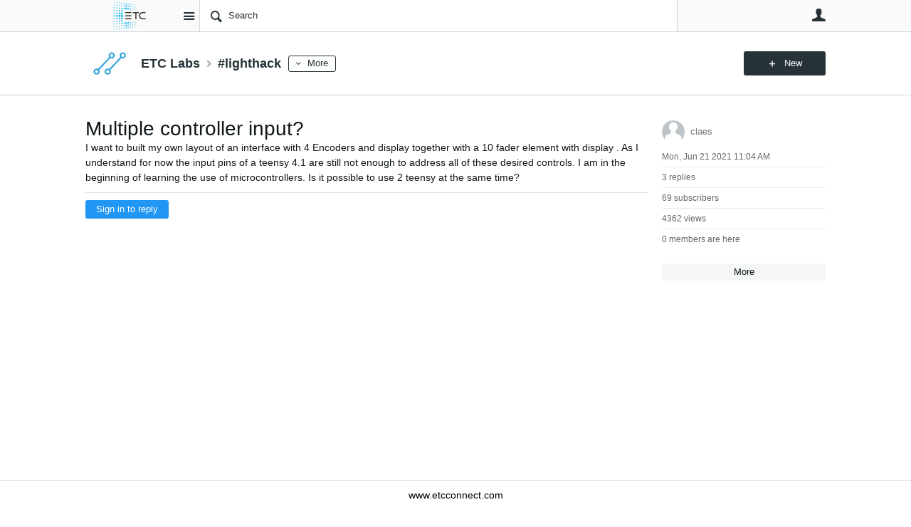

--- FILE ---
content_type: text/html; charset=utf-8
request_url: https://community.etcconnect.com/etclabs/f/lighthack/39192/multiple-controller-input
body_size: 105556
content:
<!DOCTYPE html>
<html lang="en" class="direction-ltr" style="direction:ltr;" prefix="og: https://ogp.me/ns#"><head><link rel="stylesheet" href="https://community.etcconnect.com/cfs-filesystemfile/__key/system/h-000000003dfad5d5-https-communityetcconnectcom-443-css/platform.less?_=638551894336054758" type="text/css" media="screen" /><script type ="text/javascript" src="https://community.etcconnect.com/cfs-filesystemfile/__key/system/js/jquery.min.js?_=638138002232738709"></script><script type ="text/javascript" src="https://community.etcconnect.com/cfs-filesystemfile/__key/system/js/telligent.glow.min.js?_=638138002232895688"></script><script type="text/javascript" src="https://community.etcconnect.com/cfs-filesystemfile/__key/system/js/telligent.evolution.min.js?_=638217602278965652"></script><script type="text/javascript">
// <![CDATA[
try { jQuery.telligent.evolution.site.configure({baseUrl:'https://community.etcconnect.com/',cookieSameSiteSetting:'Lax',loginReturnUrl:'/etclabs/f/lighthack/39192/multiple-controller-input',isLogout:false,enableGlobalForm:false,scheduledFileStatusUrl:'https://community.etcconnect.com/callback.ashx?__type=Telligent.Evolution.Platform.Scripting.Plugins.ScheduledFileSupportPlugin%2C%20Telligent.Evolution.Platform',badgeablePanelCountUrl:'https://community.etcconnect.com/callback.ashx?__type=Telligent.Evolution.CoreServices.Administration.Plugins.BadgeablePanelsServicePlugin%2C%20Telligent.Evolution.Platform',contentPeekUrl:'https://community.etcconnect.com/callback.ashx?__type=Telligent.Evolution.CoreServices.Peek.Implementations.ContentPeekSupportPlugin%2C%20Telligent.Evolution.Platform',contextQueryString:'_pcurl=~%2Fetclabs%2Ff%2Flighthack%2F39192%2Fmultiple-controller-input',editorConfigVersionKey:'AAAAAFlguMc%3D-AAAAAFKjOek%3D-638138014368930000-AAAAAGT32Mo%3D',maxMediaWidth:0,mediaMaxHeight:0,defaultMediaWidth:320,defaultMediaHeight:240,directUploadContext:'5df34873-f667-4925-b6b5-e3f01ed1b064',directUploadUrl:'https://community.etcconnect.com/api.ashx/v2/cfs/temporary.json?UploadContextId=5df34873-f667-4925-b6b5-e3f01ed1b064',alphaBlendUrl:'https://community.etcconnect.com/cfs-filesystemfile/__key/system/images/alpha_5F00_blend.png?_=638138002231644264',blankUrl:'https://community.etcconnect.com/cfs-filesystemfile/__key/system/images/blank.gif?_=638138002231644264',collapsedUrl:'https://community.etcconnect.com/cfs-filesystemfile/__key/system/images/collapsed.gif?_=638138002231902284',hueBlendUrl:'https://community.etcconnect.com/cfs-filesystemfile/__key/system/images/hue_5F00_blend.png?_=638138002232197115',blendUrl:'https://community.etcconnect.com/cfs-filesystemfile/__key/system/images/blend.png?_=638138002231644264',ddlButtonUrl:'https://community.etcconnect.com/cfs-filesystemfile/__key/system/images/ddl_5F00_button.gif?_=638138002231902284',expandedUrl:'https://community.etcconnect.com/cfs-filesystemfile/__key/system/images/expanded.gif?_=638138002232059299',transparentUrl:'https://community.etcconnect.com/cfs-filesystemfile/__key/system/images/transparent.png?_=638138002232738709',datePattern:{
	pattern: '<Jan,Feb,Mar,Apr,May,Jun,Jul,Aug,Sep,Oct,Nov,Dec> <1-31> <0001-9999>',
    yearIndex: 2,
    monthIndex: 0,
    dayIndex: 1,
    hourIndex: -1,
    minuteIndex: -1,
    amPmIndex: -1,
    parseDateOnLoad: true
},timePattern:{
	pattern: '<1-12>:<00-59> <AM,PM>',
    yearIndex: -1,
    monthIndex: -1,
    dayIndex: -1,
    hourIndex: 0,
    minuteIndex: 1,
    amPmIndex: 2,
    parseDateOnLoad: true
},dateTimePattern:{
	pattern: '<Jan,Feb,Mar,Apr,May,Jun,Jul,Aug,Sep,Oct,Nov,Dec> <1-31> <0001-9999> <1-12>:<00-59> <AM,PM>',
    yearIndex: 2,
    monthIndex: 0,
    dayIndex: 1,
    hourIndex: 3,
    minuteIndex: 4,
    amPmIndex: 5,
    parseDateOnLoad: true
},monthNames:['Jan','Feb','Mar','Apr','May','Jun','Jul','Aug','Sep','Oct','Nov','Dec'],dayNames:['Sun','Mon','Tue','Wed','Thu','Fri','Sat'],authorizationCookieName:'.te.csrf',accessingUserId:2723,accessingUserIsSystemAccount:true,accessingUserTemporary:false,accessingUserIsAuthenticated:false,restUiContext:"p\u0026forums-thread\u0026c6108064af6511ddb074de1a56d89593\u002680fe3089dcf1458b99e24750621d2bff\u00260",versionKey:'638215951820000000',directionality:'ltr',editorLanguage:'en-US',autoLinkPattern:/((?:http|ftp|https):\/\/)([\w\-]{1,63}(?:\.[\w\-]{1,63}){0,127}(?:\([\w\-\.,@?!^=%&:/~\+#]{0,2046}\)|[\w\-\.,@?!^=%&:/~\+#]{0,2047}[\w\-@?^=%&:/~\+#]){0,2048})/i,defaultErrorMessage:'An error occurred.  Please try again or contact your administrator.',quoteText:'Quote',dateMinuteInFutureFormat:'in a few seconds',dateMinutesInFutureFormat:'in {0} minutes',dateHourInFutureFormat:'in over an hour',dateHoursInFutureFormat:'in {0} hours',dateDayInFutureFormat:'in {0} day',dateDaysInFutureFormat:'in {0} days',dateMonthInFutureFormat:'in {0} month',dateMonthsInFutureFormat:'in {0} months',dateYearInFutureFormat:'in over {0} year',dateYearsInFutureFormat:'in over {0} years',dateNowAgoFormat:'now',dateMinuteAgoFormat:'a few seconds ago',dateMinutesAgoFormat:'{0} minutes ago',dateHourAgoFormat:'{0} hour ago',dateHoursAgoFormat:'{0} hours ago',dateDayAgoFormat:'{0} day ago',dateDaysAgoFormat:'{0} days ago',dateMonthAgoFormat:'{0} month ago',dateMonthsAgoFormat:'{0} months ago',dateYearAgoFormat:'over {0} year ago',dateYearsAgoFormat:'over {0} years ago',previewZoomIn:'Zoom in',previewZoomOut:'Zoom out',previewClose:'Close',collapseExpandedItem:'Collapse',beforeUnloadMessageTip:'Progress will cancel if you leave.',pendingTip:'Progress will begin soon…',beforeUnloadMessageLabel:'Please wait…',clearText:'Clear',okText:'OK'});
jQuery.extend($.fn.evolutionUserFileTextBox.defaults,{removeText:'Remove',selectText:'Select/Upload...',noFileText:'No File Selected'});
jQuery.telligent.evolution.validation.registerExtensions({password:'Password contains invalid chars ...',passwordRegex:'^(.*)$',email:'Your email address is invalid.',emailRegex:'^[!$\u0026*\\-=^`|~#%\u0027\\.\"+/?_{}\\\\a-zA-Z0-9 ]+@[\\-\\.a-zA-Z0-9]+(?:\\.[a-zA-Z0-9]+)+$',username:'Your sign in name does not meet the requirements for this site.',usernameRegex:'^(.*)$',emails:'One or more emails is invalid',url:'URL not in correct format',urlRegex:'^(?:(?:http|https|mailto|ftp|mms):|/|#|~/|data:image/(?:png|gif|jpe?g);base64,)',required:'This field is required.',date:'Please enter a valid date.',dateISO:'Please enter a valid date (ISO).',number:'Please enter a valid number.',digits:'Please enter only digits.',equalTo:'Please enter the same value again.',pattern:'Please enter valid value.',emailexists:'This email address is already in use.',groupnameexists:'This name is already in use.',mailinglistnameexists:'This name is already in use.',usernameexists:'This name is already in use.',wikipageexists:'This name is already in use.',maxlength:'Please enter no more than {0} characters.',minlength:'Please enter at least {0} characters.',rangelength:'Please enter a value between {0} and {1} characters long.',range:'Please enter a value between {0} and {1}.',max:'Please enter a value less than or equal to {0}.',min:'Please enter a value greater than or equal to {0}.',step:'Please enter a value that is a multiple of {0}.'});
jQuery.extend(jQuery.fn.evolutionLike.defaults,{likeText:'Like',unlikeText:'Unlike',modalTitleText:'People who like this',modalShowMoreText:'Show More',whoLikesOtherText:'\u003ca href=\"{user_profile_url}\" class=\"internal-link view-user-profile\"\u003e{user_display_name}\u003c/a\u003e likes this',whoLikesOtherTwoText:'\u003ca href=\"{user_profile_url}\" class=\"internal-link view-user-profile\"\u003e{user_display_name}\u003c/a\u003e and \u003cspan class=\"who-likes\"\u003e1 other\u003c/span\u003e like this',whoLikesOtherMultipleText:'\u003ca href=\"{user_profile_url}\" class=\"internal-link view-user-profile\"\u003e{user_display_name}\u003c/a\u003e and \u003cspan class=\"who-likes\"\u003e{count} others\u003c/span\u003e like this',whoLikesAccessingText:'You like this',whoLikesAccessingTwoText:'You and \u003cspan class=\"who-likes\"\u003e1 other\u003c/span\u003e like this',whoLikesAccessingMultipleText:'You and \u003cspan class=\"who-likes\"\u003e{count} others\u003c/span\u003e like this'});
jQuery.extend(jQuery.fn.evolutionInlineTagEditor.defaults,{editButtonText:'Edit tags',selectTagsText:'Select tags',saveTagsText:'Save',cancelText:'Cancel'});
jQuery.extend(jQuery.fn.evolutionStarRating.defaults,{titles:['Terrible','Poor','Fair','Average','Good','Excellent'],ratingMessageFormat:'Average rating: {rating} out of {max_rating} with {count} ratings.'});
jQuery.extend(jQuery.fn.evolutionModerate.defaults,{moderateLinkText:'moderate',reportLinkText:'Report as abusive',reportedLinkText:'Reported as abusive',reportedNotificationMessageText:'{NAME}\u0027s post has been reported. \u003cstrong\u003eThank you for your feedback.\u003c/strong\u003e'});
jQuery.extend(jQuery.fn.evolutionBookmark.defaults,{deleteBookmarkText:'Unbookmark {content_type_name}',addBookmarkText:'Bookmark this {content_type_name}',processingText:'...'});
jQuery.extend($.fn.evolutionCodeEditor.defaults,{editorUrl:'/cfs-file/__key/system/ace/ace.js'});
jQuery.extend(jQuery.telligent.evolution.ui.components.forumvotes.defaults,{modalTitleTextThread:'People who had this question',modalTitleTextReply:'People helped by this answer',noVotesText:'No Votes',modalShowMoreText:'More'});
jQuery.extend(jQuery.telligent.evolution.ui.components.forumqualityvotes.defaults,{modalTitleText:'People who voted on this thread',tipTextThread:'View Voters',noVotesText:'No Votes',upVoteText:'Vote Up',downVoteText:'Vote Down',logintext:'Login to vote on this thread',modalShowMoreText:'More'});
jQuery.extend(jQuery.fn.evolutionFeature.defaults,{editFeatureText:'Edit Feature',addFeatureText:'Feature ',processingText:'...'});
jQuery.extend(jQuery.fn.evolutionPager.defaults,{previousLabel:'Go to previous page',nextLabel:'Go to next page',firstLabel:'Go to first page',lastLabel:'Go to last page',individualPageLabel:'Go to page {0}'});
jQuery.telligent.evolution.systemNotifications.configure({explicitPanelUrl:'#_cptype=panel\u0026_cpcontexttype=Explicit\u0026_cppanelid=994a7020-02f3-4fc2-ba7d-be3f0febf9f9\u0026viewnotification=1',notificationText:'System Notification',reviewText:'Click to review and resolve.',andMoreText:' (plus {0} more)'});
} catch(e) { };
// ]]>
</script><script type="text/javascript">jQuery(function($) {
	$.telligent.evolution.messaging.subscribe('userActionFollowToggle', function(data) {
		var e = $(data.target);
		var userId = e.data('userid'), accessingUserId = e.data('accessinguserid'), v = e.data('follow');
		e.html('...');
		if (v) {
			$.telligent.evolution.post({
				url: $.telligent.evolution.site.getBaseUrl() + 'api.ashx/v2/users/{FollowerId}/following.json',
				data: { FollowerId: accessingUserId, FollowingId: userId },
				dataType: 'json',
				success: function(response) { e.html('Unfollow').data('follow', false); },
				error: function(response) {  e.html('Follow').data('follow', true); }
			});
		} else {
			$.telligent.evolution.del({
				url: $.telligent.evolution.site.getBaseUrl() + 'api.ashx/v2/users/{FollowerId}/following/{FollowingId}.json',
				data: { FollowerId: accessingUserId, FollowingId: userId },
				dataType: 'json',
				success: function(response) { e.html('Follow').data('follow', true); },
				error: function(response) {  e.html('Unfollow').data('follow', false); }
			});
		}
	});
});</script><script type="text/javascript">jQuery(function($) {
	$.telligent.evolution.messaging.subscribe('userActionFriendshipToggle', function(data) {
		var e = $(data.target);
		var userId = e.data('userid'), accessingUserId = e.data('accessinguserid'), v = parseInt(e.data('friendship'));
		var t = e.html();
		e.html('...');
		if (v == 0) {
				e.html(t);
				$.glowModal('/user/requestfriend?UserId=' + userId + '', {width:670,height:390});
		} else if (v == 3) {
				$.telligent.evolution.post({
					url: $.telligent.evolution.site.getBaseUrl() + 'api.ashx/v2/users/{RequestorId}/friends.json',
					data: { RequestorId: accessingUserId, RequesteeId: userId, RequestMessage: ' '},
					dataType: 'json',
					success: function(response) { window.location = window.location; },
					error: function(response) {  e.html(t); }
				});
		} else if (v == 1 || v == 2 || v == 4) {
			if (v == 4 || (v == 1 && window.confirm('Are you sure you want to cancel this friendship request?')) || (v == 2 && window.confirm('Are you sure you want to unfriend this person?'))) {
				$.telligent.evolution.del({
					url: $.telligent.evolution.site.getBaseUrl() + 'api.ashx/v2/users/{RequestorId}/friends/{RequesteeId}.json',
					data: { RequestorId: accessingUserId, RequesteeId: userId },
					dataType: 'json',
					success: function(response) { window.location = window.location; },
					error: function(response) {  e.html(t); }
				});
			} else { e.html(t); }
		}
	});
});</script><script type="text/javascript">
(function($){
$.extend($.fn.evolutionUpDownVoting.defaults,{voteDownMessage:'Vote against this idea',voteUpMessage:'Vote for this idea',loginMessage:'Sign in to vote on ideas',noPermissionMessage:'You do not have permission to vote for this idea',notGroupMemberMessage:'Join this group to vote on this idea',deleteMessage:'Remove your vote for this idea',readOnlyMessage: 'Voting on this idea has been disabled',switchToDownVoteMessage: 'Vote against this idea instead of for it',switchToUpVoteMessage: 'Vote for this idea instead of against it',voteDownAgainMessage:'Vote against this idea again',voteUpAgainMessage:'Vote for this idea again',removeDownVoteMesage:'Remove a vote against this idea',removeUpVoteMessage:'Remove a vote for this idea',viewVotesMessage:'View votes' });}(jQuery));
</script>
<script type="text/javascript">(function($){ $.telligent.evolution.media.defaults.endpoint = 'https://community.etcconnect.com/callback.ashx?__type=Telligent.Evolution.Api.Plugins.Endpoints.FileViewerEndpoint%2C%20Telligent.Evolution.Platform'; }(jQuery));</script><script type="text/javascript">(function($){ $.telligent.evolution.preview.defaults.endpoint = 'https://community.etcconnect.com/callback.ashx?__type=Telligent.Evolution.Api.Plugins.Endpoints.WebPreviewEndpoint%2C%20Telligent.Evolution.Platform'; }(jQuery));</script><script type="text/javascript">(function($){ $.fn.evolutionComposer.plugins.mentions.defaults.mentionablesEndpoint = 'https://community.etcconnect.com/callback.ashx?__type=Telligent.Evolution.Api.Plugins.Endpoints.MentionablesEndpoint%2C%20Telligent.Evolution.Platform'; }(jQuery));</script><script type="text/javascript">(function($){ $.telligent.evolution.language.defaults.dateEndpoint = 'https://community.etcconnect.com/callback.ashx?__type=Telligent.Evolution.Api.Plugins.Endpoints.DateFormattingEndpoint%2C%20Telligent.Evolution.Platform'; }(jQuery));</script><script type="text/javascript">(function($){ $.fn.evolutionUserFileTextBox.defaults.endpoint = 'https://community.etcconnect.com/callback.ashx?__type=Telligent.Evolution.Api.Plugins.Endpoints.UserFileTextBoxEndpoint%2C%20Telligent.Evolution.Platform'; }(jQuery));</script><script type="text/javascript">
if (window === window.top) {
	jQuery(function(j){
		var redirected = false;
		var ensureLoggedIn = function(){
			if (!redirected) {
				var hashData = jQuery.telligent.evolution.url.hashData();
				if (hashData._cptype){
					redirected = true;
					window.location = jQuery.telligent.evolution.url.modify({
						url:'/login?ReturnUrl=%2Fetclabs%2Ff%2Flighthack%2F39192%2Fmultiple-controller-input',
						query: {
							ReturnUrl:window.location+''
						},
						hash: ''
					});
				}
			}
		};
		jQuery(window).on('hashchange', function(){
			ensureLoggedIn();
		});
		ensureLoggedIn()
	});
}
</script><title>Multiple controller input? - #lighthack - ETC Labs - ETC - Community</title>
<meta key="og:site_name" content="ETC - Community" />
<meta name="GENERATOR" content="Telligent Community 12" />
<meta name="description" content="I want to built my own layout of an interface with 4 Encoders and display together with a 10 fader element with display . As I understand for now the input pins" />
<meta property="og:Title" content="Multiple controller input?" /><link type="text/css" rel="stylesheet" href="https://community.etcconnect.com/cfs-filesystemfile/__key/uifiles/h-000000003dfad5d2-3fc3f82483d14ec485ef92e206116d49-s-00000000000000000000000000000000-0-theme_5F00_000-theme-f-1-638308217134070000-https-communityetcconnectcom-443/screen.less?_=638551894292165562" /><link type="text/css" rel="stylesheet" href="https://community.etcconnect.com/cfs-filesystemfile/__key/uifiles/h-000000003dfad5d2-3fc3f82483d14ec485ef92e206116d49-s-00000000000000000000000000000000-0-theme_5F00_000-theme-f-1-638308217134070000-https-communityetcconnectcom-443/print.css?_=638551894368673586" media="print" /><link type="text/css" rel="stylesheet" href="https://community.etcconnect.com/cfs-filesystemfile/__key/uifiles/h-000000003dfad5d2-3fc3f82483d14ec485ef92e206116d49-s-00000000000000000000000000000000-0-theme_5F00_000-theme-f-1-638308217134070000-https-communityetcconnectcom-443/handheld.less?_=638551894262413532" media="only screen and (max-width: 670px)" /><link type="text/css" rel="stylesheet" href="https://community.etcconnect.com/cfs-filesystemfile/__key/uifiles/h-000000003dfad5d2-3fc3f82483d14ec485ef92e206116d49-s-00000000000000000000000000000000-0-theme_5F00_000-theme-f-1-638308217134070000-https-communityetcconnectcom-443/tablet.less?_=638551894237927352" media="only screen and (min-device-width: 671px) and (max-device-width: 1024px) and (orientation: landscape), only screen and (min-device-width: 671px) and (max-device-width: 1024px) and (orientation: portrait)" /><meta name="viewport" content="width=device-width, user-scalable=no, initial-scale=1, maximum-scale=1" />

	<link rel="icon" type="image/png" href="https://community.etcconnect.com/cfs-file/__key/themefiles/tc-s-3fc3f82483d14ec485ef92e206116d49-00000000000000000000000000000000-favicon/ETC_5F00_256x256_5F00_blk.jpg">
	<link rel="apple-touch-icon" href="https://community.etcconnect.com/cfs-file/__key/themefiles/tc-s-3fc3f82483d14ec485ef92e206116d49-00000000000000000000000000000000-favicon/ETC_5F00_256x256_5F00_blk.jpg">
<link type="text/css" rel="stylesheet" href="https://community.etcconnect.com/cfs-filesystemfile/__key/uifiles/h-000000003dfad5d2-3fc3f82483d14ec485ef92e206116d49-s-00000000000000000000000000000000-0-theme_5F00_000-theme-f-1-638308217134070000-https-communityetcconnectcom-443/customOverrides.less?_=638551894249123973" />
<script type="text/javascript" src="https://community.etcconnect.com/cfs-filesystemfile/__key/themefiles/f-s-3fc3f82483d14ec485ef92e206116d49-jsfiles/theme.js?_=638308217135568479"></script>
<script type="text/javascript">
jQuery(function(j){
	j.telligent.evolution.theme.social.register({
		dockedSidebars:  true ,
		adaptiveHeaders:  true ,
		adaptiveHeadersMinWidth: 670
	})
});
</script>
<meta name="google-site-verification" content="xxgW69LiO60tFbzriT1vr48ytW3Eh1zX0DAFFFIdyQk" />
<meta name="google-site-verification" content="D5XrSzg5bLhNAFiMY_XbkHx9aNwvo7I0LXyQ-nNEuE4" />

<!-- Google Tag Manager -->
<script>(function(w,d,s,l,i){w[l]=w[l]||[];w[l].push({'gtm.start':
new Date().getTime(),event:'gtm.js'});var f=d.getElementsByTagName(s)[0],
j=d.createElement(s),dl=l!='dataLayer'?'&l='+l:'';j.async=true;j.src=
'https://www.googletagmanager.com/gtm.js?id='+i+dl;f.parentNode.insertBefore(j,f);
})(window,document,'script','dataLayer','GTM-5237R52');</script>
<!-- End Google Tag Manager -->

<!--<h4><div style="text-align: center"><span style="color:blue; text-align:center">community.etcconnect.com will be offline for scheduled maintenance Wednesday, June 7th from 12:30-2:30 PM Central Daylight Time</span></div></h4>-->

<!-- ETC One Announcement -->
<!--<h4><div style="text-align: center"><span style="color:red; text-align:center">community.etcconnect.com will change sign-in methods to <a href="https://community.etcconnect.com/p/etc_one">ETC One</a> on Tuesday, January 11. <a href="https://community.etcconnect.com/p/etc_one">Click here to learn more</a></span></div></h4> -->

<script src="https://cc.cdn.civiccomputing.com/9/cookieControl-9.x.min.js" type="text/javascript"></script>
<script src="https://cookiecontrol.etcconnect.com/community.etcconnect.com.js" type="text/javascript"></script>

<script src="https://auth.lrcontent.com/v2/js/LoginRadiusV2.js"></script>
<script>
    var LRObject = new LoginRadiusV2({
        apiKey: "a5c428d2-de6f-47b5-ba7e-5f7534c54d80",
        appName: "etcconnect"
    });
    var check_options= {};

    check_options.onError = function() {
        // No SSO Session
    };

    check_options.onSuccess = function(response) {
        // Existing SSO Session
        // Special Case for ToS Consent Page
        let onTosConsentPage = false;
        const headers = document.querySelectorAll("h1");
        for (const header of headers) {
            if (header.innerText === "Consent Required") {
		        onTosConsentPage = true;
            }
        }
        // End Special Case for ToS Consent Page
        // Special case for admin pages
        let onAdminPage = false;
        const adminPageHeaders = document.getElementsByClassName("administration-panel-heading");
        if (adminPageHeaders.length > 0) {
            onAdminPage = true;
        }
        try {
            fetch("https://community.etcconnect.com/user/settings")
            .then((fetchResponse) => {
                if (fetchResponse.redirected === true) {
                    // Not signed in
                    if(!onTosConsentPage && !onAdminPage) {
                        window.location.href = "https://community.etcconnect.com/login";
                    }
                }
            })
        }
        catch(error) {
            console.log("Error Persisting SSO State");
        }
    };

    LRObject.util.ready(function() {
    LRObject.init("ssoNotLoginThenLogout", check_options);

});
</script>

<!--<span><center><H4><font color="green">If you are having troubles signing in, choose Sign Out on the MyETC page then sign back in</font></H4></center></span> --><link rel="stylesheet" href="https://community.etcconnect.com/cfs-filesystemfile/__key/uifiles/h-000000003dfad5d2-3fc3f82483d14ec485ef92e206116d49-g-80fe3089dcf1458b99e24750621d2bff-0-header_5F00_0010-124-f-3-638145899920000000-https-communityetcconnectcom-443/style.less?_=638551908227464890"  />
<link rel="stylesheet" href="https://community.etcconnect.com/cfs-filesystemfile/__key/uifiles/h-000000003dfad5d2-3fc3f82483d14ec485ef92e206116d49-g-80fe3089dcf1458b99e24750621d2bff-0-pforums_2D00_thread_5F00_0000-3993-f-3-638308384699200000-https-communityetcconnectcom-443/style.less?_=638551895868961320"  />
<link rel="stylesheet" href="https://community.etcconnect.com/cfs-filesystemfile/__key/uifiles/h-000000003dfad5d2-3fc3f82483d14ec485ef92e206116d49-g-80fe3089dcf1458b99e24750621d2bff-0-pforums_2D00_thread_5F00_0000-3996-f-3-638308384699200000-https-communityetcconnectcom-443/style.less?_=638551895891217969"  />
<link rel="stylesheet" href="https://community.etcconnect.com/cfs-filesystemfile/__key/uifiles/h-000000003dfad5d2-3fc3f82483d14ec485ef92e206116d49-g-80fe3089dcf1458b99e24750621d2bff-0-pforums_2D00_thread_5F00_0000-3999-f-3-638308384699200000-https-communityetcconnectcom-443/style.less?_=638551895888674838"  />
<link rel="stylesheet" href="https://community.etcconnect.com/cfs-filesystemfile/__key/uifiles/h-000000003dfad5d2-3fc3f82483d14ec485ef92e206116d49-g-80fe3089dcf1458b99e24750621d2bff-0-pforums_2D00_thread_5F00_0000-4000-f-3-638308384699200000-https-communityetcconnectcom-443/style.less?_=638551895893993801"  />
<link rel="stylesheet" href="https://community.etcconnect.com/cfs-filesystemfile/__key/uifiles/h-000000003dfad5d2-3fc3f82483d14ec485ef92e206116d49-g-80fe3089dcf1458b99e24750621d2bff-0-footer_5F00_0010-197-f-3-638215951820000000-https-communityetcconnectcom-443/style.less?_=638551908228819538"  />
<link rel="stylesheet" href="https://community.etcconnect.com/cfs-filesystemfile/__key/uifiles/h-000000003dfad5d2-3fc3f82483d14ec485ef92e206116d49-g-80fe3089dcf1458b99e24750621d2bff-0-footer_5F00_0010-200-f-3-638215951820000000-https-communityetcconnectcom-443/style.less?_=638551908228981198"  /><link rel="alternate" type="application/rss+xml" title="ETC Labs (RSS 2.0)" href="https://community.etcconnect.com/etclabs/rss"  /></head><body spellcheck="true">


<div class="single-column header-fragments evolution-reflow-container" data-related="_h_page" id="_h_singlecolumn" style = "display:none"></div><div class="header-fragments evolution-reflow-container" data-related="_h_singlecolumn" id="_h_page"  data-reflow-width="670"><div class="layout">
<div class="layout-header"></div>
<div class="layout-content header-top-content" id="_h_layout"><div class="layout-region header" id="_h_header">
<div class="layout-region-inner header"><div id="header-123"></div>
<div class="content-fragment site-banner no-wrapper responsive-1 	all
" id="header-124" data-reflow="_h_header,_h_singlecolumn,1,0,1">
<div class="content-fragment-content">







	
				
		
					
			
		
		
		
					


	
<style>
.header-fragments .layout .header-top-content .layout-region.header {
	background-color: #FAFAFA;
}

.banner.site fieldset ul.field-list li.field-item .field-item-input input {
	background-color: #FFFFFF;
}


.header-fragments .header-top-content .layout-region.header .banner.site .navigation-list ul a,
.header-fragments .header-top-content .layout-region.header .banner.site .navigation-list ul a.active,
.header-fragments .header-top-content .layout-region.header .banner.site fieldset ul li .field-item-input input,
.header-fragments .header-top-content .layout-region.header .banner.site fieldset ul li .field-item-input input.active,
.header-fragments .header-top-content .layout-region.header .banner.site fieldset ul.field-list li.field-item .field-item-input:after,
.header-fragments .header-top-content .layout-region.header .banner.site fieldset ul.field-list li.field-item .field-item-input input.active,
.header-fragments .header-top-content .layout-region.header .content-fragment.navigation-custom .navigation-list[data-direction='horizontal'] a {
	color: #263238;
}
.header-fragments .header-top-content .layout-region.header .banner.site fieldset ul.field-list li.field-item .field-item-input input::placeholder {
	color: #263238;
}
.header-fragments .header-top-content .layout-region.header .banner.site fieldset ul.field-list li.field-item .field-item-input input:-ms-input-placeholder {
	color: #263238;
}
.header-fragments .header-top-content .layout-region.header .banner.site fieldset ul.field-list li.field-item .field-item-input input::-ms-input-placeholder {
	color: #263238;
}

.header-fragments:hover .header-top-content .layout-region.header .banner.site .navigation-list ul a,
.header-fragments:hover .header-top-content .layout-region.header .banner.site .navigation-list ul a.active,
.header-fragments .header-top-content .layout-region.header .banner.site .navigation-list ul a.active,
.header-fragments:hover .header-top-content .layout-region.header .banner.site fieldset ul li .field-item-input input,
.header-fragments:hover .header-top-content .layout-region.header .banner.site fieldset ul li .field-item-input input.active,
.header-fragments:hover .header-top-content .layout-region.header .banner.site fieldset ul.field-list li.field-item .field-item-input:after,
.header-fragments:hover .header-top-content .layout-region.header .banner.site fieldset ul.field-list li.field-item .field-item-input input.active,
.header-fragments .header-top-content .layout-region.header .content-fragment.navigation-custom .navigation-list[data-direction='horizontal'] a.subnav-open,
.header-fragments .header-top-content .layout-region.header .content-fragment.navigation-custom .navigation-list[data-direction='horizontal'] a.links-expanded,
.header-fragments:hover .header-top-content .layout-region.header .content-fragment.navigation-custom .navigation-list[data-direction='horizontal'] a {
	color: #263238;
}
.header-fragments:hover .header-top-content .layout-region.header .banner.site fieldset ul.field-list li.field-item .field-item-input input::placeholder {
	color: #263238;
}
.header-fragments:hover .header-top-content .layout-region.header .banner.site fieldset ul.field-list li.field-item .field-item-input input:-ms-input-placeholder {
	color: #263238;
}
.header-fragments:hover .header-top-content .layout-region.header .banner.site fieldset ul.field-list li.field-item .field-item-input input::-ms-input-placeholder {
	color: #263238;
}
.header-fragments .header-top-content .layout-region.header .content-fragment.navigation-custom .navigation-list[data-direction='horizontal'] a.selected:after {
	background-color: #263238;
}



	.banner.site.with-site-navigation fieldset.search {
		border-left: 1px solid #CFD8DC;
		border-right: 1px solid #CFD8DC;
	}
	.header-fragments .layout .header-top-content .layout-region.header {
		border-bottom: 1px solid #CFD8DC;
	}

.single-column .banner.site {
	background-color: #FAFAFA;
}
.single-column .banner.site > .navigation-list.handheld ul a,
.single-column .banner.site .container.handheld .user-links ul a {
	color: #263238;
}
.single-column .banner.site > .navigation-list.handheld ul a.active,
.single-column .banner.site .container.handheld .user-links ul a.active {
	color: #263238;
}
	.single-column .content-fragment.site-banner  {
		border-bottom: 1px solid #CFD8DC;
	}
</style>

<div class="banner site  all   with-site-navigation " id="header-124_banner">
			<div class="avatar">
																		<a href="https://community.etcconnect.com/" title="Home"  class="ui-tip" >
					<img src="https://community.etcconnect.com/cfs-filesystemfile/__key/communityserver-components-imagefileviewer/widgetcontainerfiles-3fc3f82483d14ec485ef92e206116d49-s-AAAAAAAAAAAAAAAAAAAAAA-header-header-SieRCClSZEKGeScTyyF13Q-logo/ETCLogo_5F00_250x88.png_2D00_125x44.png?_=638507730766229814" border="0px" alt="ETC - Community" />
				</a>
					</div>

					<div class="name hidden">ETC - Community</div>
		
								<div class="navigation-list site-links" id="header-124_bannerSiteLinks">
				<ul>
					<li class="navigation-list-item">
						<a href="#"
																						class="site-navigation group ui-tip"
													id="header-124_site">Site</a>
					</li>
				</ul>
			</div>
						<form><fieldset class="search" id="header-124_searchFields">
			<ul class="field-list">
				<li class="field-item">
					<span class="field-item-description hidden">
						<label>Search</label>
					</span>
					<span class="field-item-input">
						<input autocomplete="off" type="search" placeholder="Search" aria-label="Search" id="header-124_Search" value=""  />
					</span>
				</li>
			</ul>
		</fieldset></form>
								<div class="navigation-list user-links" id="header-124_bannerLinks">
					<ul>
																																																										<li class="navigation-list-item">
								<a href="/login?ReturnUrl=%2Fetclabs%2Ff%2Flighthack%2F39192%2Fmultiple-controller-input" class="internal-link user with-icon ui-tip" title="Join or sign in">User</a>
							</li>
																																																												</ul>
				</div>
						<div class="navigation-list handheld">
			<ul>
				<li class="navigation-list-item">
					<a href="#" class="site" id="header-124_handheldSiteLinksLink" >Site</a>
				</li>
				<li class="navigation-list-item">
					<a href="#" class="search" id="header-124_handheldSearchFieldsLink">Search</a>
				</li>
				<li class="navigation-list-item">
																		<a href="/login?ReturnUrl=%2Fetclabs%2Ff%2Flighthack%2F39192%2Fmultiple-controller-input" class="user">User</a>
															</li>
			</ul>
		</div>
		<div class="container handheld">
			<fieldset class="search" style="display:none" id="header-124_handheldSearchFields"></fieldset>
			<div class="user-links" style="display:none" id="header-124_handheldBannerLinks"></div>
		</div>
	</div>

</div>
<div class="content-fragment-footer"></div>
</div>
<div id="header-125"></div>
</div>
</div>
<div class="layout-region content" id="_h_content">
<div class="layout-region-inner content"><div class="content-fragment group-banner no-wrapper responsive-1 " id="header-5" data-reflow="_h_content,_h_singlecolumn,1,1,3">
<div class="content-fragment-content">









		
	
			
			
		
<style>
		
	
	
		.single-column.header-fragments,
		.header-fragments .layout .header-top-content .layout-region.content,
		.header-fragments .layout .header-top-content.with-adaptable-elements .layout-region.content {
			background: #FFFFFF;
		}

	
				.single-column.header-fragments {}

		.header-fragments .layout .header-top-content:not(.scrolled) .layout-region.content,
		.header-fragments .layout .header-top-content.with-adaptable-elements:not(.scrolled) .layout-region.content {
			 border-bottom: 1px solid #CFD8DC;
		}

		.header-fragments .layout .header-top-content:not(scrolled) {
			box-shadow: none;
		}
		.header-fragments .layout .header-top-content.scrolled {
			box-shadow: 0 2px 5px rgba(0, 0, 0, 0.15);
		}
		
		.banner.context.slim .hierarchy > .parent-navigation a.more:before,
	.banner.context > .hierarchy > .parent-navigation ul li a,
	.banner.context > .hierarchy > .parent-navigation ul li a:hover,
	.banner.context > .hierarchy > .parent-navigation ul li a:before,
	.scrolled .banner.context > .hierarchy > .parent-navigation a.more:before,
	.scrolled .banner.context > .hierarchy > .parent-navigation ul li a:before,
	.banner.context > .hierarchy > .parent-navigation ul li a.more.links-expanded,
	.banner.context > .hierarchy > .parent-navigation ul li a.more.links-expanded:before,
	.banner.context > .hierarchy > .parent-navigation ul li a.more:before {
		color: #263238;
	}

		.banner.context > .hierarchy > .current-hierarchy > .hierarchy-component,
	.banner.context > .hierarchy > .current-hierarchy > .hierarchy-component a,
	.banner.context > .hierarchy > .current-hierarchy > .hierarchy-component:before,
	.banner.context > .hierarchy > .current-hierarchy > .hierarchy-component a:hover {
		color: #263238;
	}

		.banner.context > .hierarchy > .current-hierarchy > .applications ul a,
	.banner.context > .hierarchy > .current-hierarchy > .applications ul a:hover,
	.banner.context > .hierarchy > .current-hierarchy > .applications ul a.more,
	.banner.context:not(.home) > .hierarchy > .current-hierarchy > .applications ul a.more,
	.banner.context:not(.home) > .hierarchy > .current-hierarchy > .applications ul a.more:before,
	.banner.context.home > .hierarchy > .current-hierarchy > .applications ul a.more:before,
	.scrolled .banner.context .hierarchy .current-hierarchy > .applications ul a.more,
	.scrolled .banner.context .hierarchy .current-hierarchy > .applications ul a.more:before,
	.banner.context.slim:not(.home) > .hierarchy > .current-hierarchy > .applications ul a.more,
	.banner.context.slim:not(.home) > .hierarchy > .current-hierarchy > .applications ul a.more:before,
	.scrolled .banner.context:not(.home) > .hierarchy > .current-hierarchy > .applications ul a.more,
	.scrolled .banner.context:not(.home) > .hierarchy > .current-hierarchy > .applications ul a.more:before {
		border-color: #263238;
		color: #263238;
	}
	.banner.context.home > .hierarchy > .current-hierarchy > .applications ul a.links-expanded,
	.banner.context.home > .hierarchy > .current-hierarchy > .applications ul a.links-expanded:before,
	.banner.context.home > .hierarchy > .current-hierarchy > .applications ul a.more.links-expanded:before,
	.scrolled .banner.context .hierarchy .current-hierarchy > .applications ul a.more.links-expanded,
	.scrolled .banner.context .hierarchy .current-hierarchy > .applications ul a.more.links-expanded:before,
	.banner.context:not(.home) > .hierarchy > .current-hierarchy > .applications ul a.more.links-expanded,
	.banner.context:not(.home) > .hierarchy > .current-hierarchy > .applications ul a.more.links-expanded:before,
	.banner.context.slim:not(.home) > .hierarchy > .current-hierarchy > .applications ul a.more.links-expanded,
	.banner.context.slim:not(.home) > .hierarchy > .current-hierarchy > .applications ul a.more.links-expanded:before,
	.scrolled .banner.context:not(.home) > .hierarchy > .current-hierarchy > .applications ul a.more.links-expanded,
	.scrolled .banner.context:not(.home) > .hierarchy > .current-hierarchy > .applications ul a.more.links-expanded:before {
		background-color: #263238;
		color: #FFFFFF;
		border-color: #263238;
	}

		.banner.context > .new ul a,
	.banner.context .navigation-list.new ul a.links-expanded,
	.banner.context .navigation-list.new ul a.links-expanded:hover,
	.banner.context .navigation-list.new ul a.links-expanded:active,
	.banner.context .navigation-list.new ul a:hover {
		background-color: #263238;
		color: #FFFFFF;
	}
	.single-column .banner.context > .new a,
	.single-column .banner.context:not(.home) > .new a,
	.single-column .banner.context.home > .new a {
		color: #263238;
		border-color: #263238;
	}

		.banner.application,
	.banner.application .navigation-list a,
	.banner.application .name .title a {
		color: #263238;
	}
	.banner.application::after {
		background-color: #263238;
	}


		.header-fragments .content-fragment.navigation-custom .navigation-list[data-direction='horizontal'] a,
	.header-fragments .content-fragment.navigation-custom .navigation-list[data-direction='horizontal'] a:hover {
		color: #263238;
	}
	.header-fragments .content-fragment.navigation-custom:after,
	.header-fragments .content-fragment.navigation-custom .navigation-list[data-direction='horizontal'] a.selected:after {
		background-color: #263238;
	}
	.header-fragments:hover .header-top-content .layout-region.content .content-fragment.navigation-custom .navigation-list[data-direction='horizontal'] a {
		color: #263238;
	}
	.header-fragments .header-top-content .layout-region.content .content-fragment.navigation-custom .navigation-list[data-direction='horizontal'] a.links-expanded,
	.header-fragments .header-top-content .layout-region.content .content-fragment.navigation-custom .navigation-list[data-direction='horizontal'] a.subnav-open,
	.header-fragments:hover .header-top-content .layout-region.content .content-fragment.navigation-custom .navigation-list[data-direction='horizontal'] a.links-expanded,
	.header-fragments:hover .header-top-content .layout-region.content .content-fragment.navigation-custom .navigation-list[data-direction='horizontal'] a.subnav-open {
		background-color: #263238;
		color: #FFFFFF;
	}

</style>





<div class="banner context   with-application    ">
	<div class="avatar">
		<a href="https://community.etcconnect.com/etclabs/"  >
			<img src="https://community.etcconnect.com/cfs-filesystemfile/__key/communityserver-components-imagefileviewer/communityserver-components-groupavatars-00-00-00-00-30/ETCLabsGroupWhite.png.png_2D00_68x68x2.png?_=636456760302000754" alt="ETC Labs" />
		</a>
	</div>

	<div class="hierarchy">

					
		
		<div class="current-hierarchy">

							<div class="container hierarchy-component">
					<a href="https://community.etcconnect.com/etclabs/"><span  >ETC Labs</span></a>
				</div>
			
												<span class="application hierarchy-component">
						<a href="https://community.etcconnect.com/etclabs/f/lighthack"><span >#lighthack</span></a>
					</span>
													<span class="content hierarchy-component">
						<a href="https://community.etcconnect.com/etclabs/f/lighthack/39192/multiple-controller-input"><span >Multiple controller input?</span></a>
					</span>
							
							<div  class="navigation-list applications"  >
					<div class="ui-links" data-minlinks="0"  data-maxlinks="0" data-direction="vertical"  id="header-5_applicationNavigation">
						<ul>
																												<li class="navigation-list-application  selected">
									<a href="/etclabs/f" class="internal-link view-application forum multiple  selected">Forums</a>
								</li>
																	<li class="navigation-list-item">
								<a href="#" class="more" data-more>More</a>
							</li>
							<li class="navigation-list-item">
								<a href="#" data-cancel>Cancel</a>
							</li>
						</ul>
					</div>
				</div>
			
		</div>

	</div>

	
	
			<div class="navigation-list new">
			<div class="ui-links" data-direction="vertical">
				<ul class="navigation-list">
					<li class="navigation-list-item">
						<a href="/login?ReturnUrl=%2Fetclabs%2Ff%2Flighthack%2F39192%2Fmultiple-controller-input">New</a>
					</li>
				</ul>
			</div>
		</div>
		</div>

	</div>
<div class="content-fragment-footer"></div>
</div>
</div>
</div>
</div>
<div class="layout-footer"></div>
</div><input type="hidden" name="_h_state" id="_h_state" value="" /></div>
<div class="single-column content-fragment-page forums-thread evolution-reflow-container" data-related="_p_page" id="_p_singlecolumn" style = "display:none"></div><div class="content-fragment-page forums-thread evolution-reflow-container" data-related="_p_singlecolumn" id="_p_page"  data-reflow-width="670"><div class="layout">
<div class="layout-header"></div>
<div class="layout-content content-left-sidebar-right" id="_p_layout"><div class="layout-region right-sidebar" id="_p_right-sidebar">
<div class="layout-region-inner right-sidebar"><div class="content-fragment thread-details no-wrapper with-spacing responsive-hidden " id="fragment-3993" data-reflow="_p_right-sidebar,_p_singlecolumn,10000,5,0">
<div class="content-fragment-content">















<div class="content-details minimal" id="fragment-3993_wrapper">

	<ul class="attribute-list">

		
		
		
				
        <li class="attribute-item author">
        	<span class="attribute-name">Date</span>
        	<span class="attribute-value">
        		<span class="user-name">
        			<span class="ui-userpresence ui-tip " style="display: none;"
data-userid="44249" 
data-contentid="10f178b5-434b-4fee-92a3-6cb444449f3c" 
data-contenttypeid="e9ed4118-60ed-4f2b-a026-5705b8793d05" 
data-present="" 
data-presentlabel="Online" 
data-notpresentlabel="Offline" 
data-tip=""></span>
        			        				<a href="/members/claes" class="internal-link view-user-profile">
        					claes
        				</a>
        			        			        		</span>
        		<div class="avatar">
        			        				<a href="/members/claes">
        					<img src="https://community.etcconnect.com/cfs-filesystemfile/__key/communityserver-components-imagefileviewer/system-images/anonymous.gif_2D00_32x32x2.png?_=638138005260616828" border="0" alt="claes" />
        				</a>
        			        		</div>
        	</span>
        </li>
        
        
        <li class="attribute-item date">
        	<span class="attribute-name">Date</span>
        	<span class="attribute-value">
        		<time datetime="2021-06-21T11:04:35.383Z">Mon, Jun 21 2021 11:04 AM</time>
        	</span>
        </li>
		
		<li class="attribute-item replies">
			<span class="attribute-name">Replies</span>
			<span class="attribute-value">
																3 replies
			</span>
		</li>
				<li class="attribute-item subscribers">
			<span class="attribute-name">Subscribers</span>
			<span class="attribute-value">
												69 subscribers
			</span>
		</li>
		<li class="attribute-item views">
			<span class="attribute-name">Views</span>
			<span class="attribute-value">
												4362 views
			</span>
		</li>
		<li class="attribute-item users">
			<span class="attribute-name">Users</span>
			<span class="attribute-value" id="fragment-3993_statisticsContainer">
												0 members are here
			</span>
		</li>
	</ul>

	
</div>

</div>
<div class="content-fragment-footer"></div>
</div>
<div id="fragment-3994"></div>
<div class="content-fragment forum-links no-wrapper responsive-1 " id="fragment-3995" data-reflow="_p_right-sidebar,_p_singlecolumn,1,5,2">
<div class="content-fragment-header">
Options
			</div>
<div class="content-fragment-content">



	<div class="ui-links navigation-list links" data-minlinks="2" data-direction="vertical" data-minlinks="0" data-maxlinks="0">
		<ul class="navigation-list">
																																    						    																<li class="navigation-list-item"><a href="mailto:?subject=Multiple controller input?&body=https://community.etcconnect.com/etclabs/f/lighthack/39192/multiple-controller-input" class="internal-link email-post">Share</a></li>
												<li class="navigation-list-item">
				<a href="#" data-more>More</a>
			</li>
			<li class="navigation-list-item">
				<a href="#" data-cancel>Cancel</a>
			</li>
		</ul>
	</div>

</div>
<div class="content-fragment-footer"></div>
</div>
<div class="content-fragment more-content top-border with-header with-spacing responsive-1 
			as-list
		" id="fragment-3996" data-reflow="_p_right-sidebar,_p_singlecolumn,1,5,3">
<div class="content-fragment-header">
Related
			</div>
<div class="content-fragment-content">

<div id="fragment-3996_delayedPagedContentWrapper"></div>
			</div>
<div class="content-fragment-footer"></div>
</div>
</div>
</div>
<div class="layout-region content" id="_p_content">
<div class="layout-region-inner content"><div id="fragment-3997"></div>
<div id="fragment-3998"></div>
<div class="content-fragment threaded-thread no-wrapper with-spacing responsive-1 " id="fragment-3999" data-reflow="_p_content,_p_singlecolumn,1,1,6">
<div class="content-fragment-content">














<div class="thread-start">

	
	
			
	
		
		
	
	
		<div class="content full" id="39192" data-threadid="39192" data-userid="44249" data-permalink="~/etclabs/f/lighthack/39192/multiple-controller-input">
		<h1 class="name">Multiple controller input?</h1>

		

				
		<div class="content">
			<p>I want to built my own layout of an interface with 4 Encoders and&nbsp;display together with a&nbsp;10&nbsp;fader element with display . As I understand for now the input pins of a teensy 4.1 are still not enough to address all of these desired controls. I am in the beginning of learning the use of microcontrollers. Is it possible to use 2 teensy at the same time?&nbsp;</p><div style="clear:both;"></div>
								</div>

				
				
		<div class="actions footer">
			
						
									
									
						
						
			
			
			
			<div class="ui-links navigation-list"
				data-minlinks="1"
				data-direction="horizontal"
				data-maxlinks="1"
				id="fragment-3999_postActions-e30f80cc-b11b-4f3a-a20e-c646cb4132e7">
				<ul class="navigation-list">

															    <li class="navigation-list-item compose primary">
							<a href="#" class="internal-link login" data-messagename="telligent.evolution.widgets.thread.login">Sign in to reply</a>
						</li>
					
																						<li class="navigation-list-item like">
							
						</li>
					
										
										
										
					<li class="navigation-list-item">
						<a href="#" data-cancel>Cancel</a>
					</li>

				</ul>
			</div>
		</div>

			</div>

</div>

	<div class="best-replies-wrapper do-not-print" id="fragment-3999_bestRepliesWrapper">
		
	</div>








<div class="threaded-wrapper-outer">
	<div class="typing-status-wrapper root"></div>
	<div class="threaded-wrapper " id="fragment-3999_preRenderedWrapperId">
					



			


				
	









	<ul>
	
<li
	class="threaded-reply"
	data-id="118207"
	data-parentid=""
	data-createddate="2021-06-21T16:10:05.7930000Z"
	data-yesvotes="0"
	data-novotes="0"
	data-url="https://community.etcconnect.com/etclabs/f/lighthack/39192/multiple-controller-input/118207"
	>
	<div>





<div data-status="" >
	<div class="author"  data-authorprofileurl="/members/sstaub" >
		<div class="avatar">
							<a href="/members/sstaub" class="internal-link view-user-profile">
					<img src="https://community.etcconnect.com/cfs-filesystemfile/__key/communityserver-components-imagefileviewer/system-images/anonymous.gif_2D00_44x44x2.png?_=638138003733497928" border="0px" alt="sstaub" />
				</a>
					</div>
		<div class="meta">
			<span class="qa-votes">
											</span>
			<span class="user-name">
				<span class="ui-userpresence ui-tip " style="display: none;"
data-userid="2370" 
data-contentid="fccc57f2-5430-4239-80f4-f29e5acf7e45" 
data-contenttypeid="e9ed4118-60ed-4f2b-a026-5705b8793d05" 
data-present="" 
data-presentlabel="Online" 
data-notpresentlabel="Offline" 
data-tip=""></span>
									<a href="/members/sstaub" class="internal-link view-user-profile">
						sstaub
					</a>
							</span>
						<a href="https://community.etcconnect.com/etclabs/f/lighthack/39192/multiple-controller-input/118207" class="internal-link view-post navigable reply-permalink">
				<span class="ui-agodate ui-tip " data-tip="Mon, Jun 21 2021 4:10 PM" data-dateutc="2021-06-21T16:10:05.793Z"><time datetime="2021-06-21T16:10:05.793Z">over 4 years ago</time></span>
			</a>
					</div>
	</div>

		
		<div class="content full threaded-reply-content user-defined-markup" data-replyid="118207" data-userid="2370" data-permalink="~/etclabs/f/lighthack/39192/multiple-controller-input/118207">
					<div class="content"><p>- Teensy does work only with Nomad, only Arduino Mega and Uno are actual supported with consoles<br />- Use HMI displays like Nextion which uses only a Serial port or use Text LCDs <br />- Conventional graphic display needs a lot of code and gives many problems.<br />- For Text LCDs use displays with build in I2C expander.<br />- You can use I/O expander like e.g. MCP23017 or MCP23s17 if you don&#39;t have enough pins.<br />- It should possible to use more than one controller unit but I don&#39;t have tested yet.<br />- Teensy is needed when you want to use dynamic parameters because you need much RAM</p><div style="clear:both;"></div></div>
			</div>

		
		
		
		
	<div class="edit-form"></div>
	<div class="actions meta edit">
		<div class="navigation-list ui-links" data-maxlinks="1" data-direction="horizontal">
			<ul>
				<li class="navigation-list-item">
					<a href="#" class="primary" data-messagename="ui.replies.edit.cancel">Cancel</a>
				</li>
			</ul>
		</div>
	</div>
	<div class="actions meta default">
		
						
				
				
						
				
				
		
		<div class="navigation-list ui-links" data-maxlinks="2" data-direction="horizontal">
			<ul>
													<li class="navigation-list-item vote">
						<span class="votes">
							
							
															<a href="#" data-tip="Vote Up" class="ui-tip vote up" data-messagename="telligent.evolution.widgets.thread.login" data-replyurl="https://community.etcconnect.com/etclabs/f/lighthack/39192/multiple-controller-input/118207">Vote Up</a>
							
							<span class="vote current ui-tip" data-tip="View Voters" data-replyid="118207">0</span>

															<a href="#" data-tip="Vote Down" class="ui-tip vote down" data-messagename="telligent.evolution.widgets.thread.login" data-replyurl="https://community.etcconnect.com/etclabs/f/lighthack/39192/multiple-controller-input/118207">Vote Down</a>
													</span>
					</li>
				
													<li class="navigation-list-item">
													<a href="#" class="primary internal-link login" data-messagename="telligent.evolution.widgets.thread.login" data-replyurl="https://community.etcconnect.com/etclabs/f/lighthack/39192/multiple-controller-input/118207">Sign in to reply</a>
											</li>
				
				
								
								
				
				
								
				<li class="navigation-list-item">
					<a href="#" data-cancel>Cancel</a>
				</li>

			</ul>
		</div>
	</div>
</div></div>
</li>

	
<li
	class="threaded-reply"
	data-id="118208"
	data-parentid="118207"
	data-createddate="2021-06-21T16:57:18.3070000Z"
	data-yesvotes="0"
	data-novotes="0"
	data-url="https://community.etcconnect.com/etclabs/f/lighthack/39192/multiple-controller-input/118208"
	>
	<div>





<div data-status="" >
	<div class="author"  data-authorprofileurl="/members/claes" >
		<div class="avatar">
							<a href="/members/claes" class="internal-link view-user-profile">
					<img src="https://community.etcconnect.com/cfs-filesystemfile/__key/communityserver-components-imagefileviewer/system-images/anonymous.gif_2D00_44x44x2.png?_=638138003733497928" border="0px" alt="claes" />
				</a>
					</div>
		<div class="meta">
			<span class="qa-votes">
											</span>
			<span class="user-name">
				<span class="ui-userpresence ui-tip " style="display: none;"
data-userid="44249" 
data-contentid="10f178b5-434b-4fee-92a3-6cb444449f3c" 
data-contenttypeid="e9ed4118-60ed-4f2b-a026-5705b8793d05" 
data-present="" 
data-presentlabel="Online" 
data-notpresentlabel="Offline" 
data-tip=""></span>
									<a href="/members/claes" class="internal-link view-user-profile">
						claes
					</a>
							</span>
						<a href="https://community.etcconnect.com/etclabs/f/lighthack/39192/multiple-controller-input/118208" class="internal-link view-post navigable reply-permalink">
				<span class="ui-agodate ui-tip " data-tip="Mon, Jun 21 2021 4:57 PM" data-dateutc="2021-06-21T16:57:18.307Z"><time datetime="2021-06-21T16:57:18.307Z">over 4 years ago</time></span>
			</a>
												<span class="parent">
						in reply to <a class="internal-link view-post navigable ui-tip" data-tip="View Parent Reply" href="https://community.etcconnect.com/etclabs/f/lighthack/39192/multiple-controller-input/118207">sstaub</a>
					</span>
									</div>
	</div>

		
		<div class="content full threaded-reply-content user-defined-markup" data-replyid="118208" data-userid="44249" data-permalink="~/etclabs/f/lighthack/39192/multiple-controller-input/118208">
					<div class="content"><p>Hello sstaub, thanks for your quick detailed input. Usually I work on an ION in theatre which is already fine for me but for touring purpose I started NOMAD&nbsp;which is also already a good solution in general but for moving light programming I still like to have encoders, also faders for quick submaster and effect changes.</p>
<p>Therefore a Teensy is fine. I read that it is faster in clock rate then Arduino . I will do some research about I/O expander. Maybe that will already do the job.&nbsp;The displays would be &nbsp;nice add ons. I will definitely follow your advise and use simple Text LCDs.&nbsp;<br />As a basis I want to try your&nbsp;or Druuks code examples which are appreciated a lot. Thanks for the sharing</p><div style="clear:both;"></div></div>
			</div>

		
		
		
		
	<div class="edit-form"></div>
	<div class="actions meta edit">
		<div class="navigation-list ui-links" data-maxlinks="1" data-direction="horizontal">
			<ul>
				<li class="navigation-list-item">
					<a href="#" class="primary" data-messagename="ui.replies.edit.cancel">Cancel</a>
				</li>
			</ul>
		</div>
	</div>
	<div class="actions meta default">
		
						
				
				
						
				
				
		
		<div class="navigation-list ui-links" data-maxlinks="2" data-direction="horizontal">
			<ul>
													<li class="navigation-list-item vote">
						<span class="votes">
							
							
															<a href="#" data-tip="Vote Up" class="ui-tip vote up" data-messagename="telligent.evolution.widgets.thread.login" data-replyurl="https://community.etcconnect.com/etclabs/f/lighthack/39192/multiple-controller-input/118208">Vote Up</a>
							
							<span class="vote current ui-tip" data-tip="View Voters" data-replyid="118208">0</span>

															<a href="#" data-tip="Vote Down" class="ui-tip vote down" data-messagename="telligent.evolution.widgets.thread.login" data-replyurl="https://community.etcconnect.com/etclabs/f/lighthack/39192/multiple-controller-input/118208">Vote Down</a>
													</span>
					</li>
				
													<li class="navigation-list-item">
													<a href="#" class="primary internal-link login" data-messagename="telligent.evolution.widgets.thread.login" data-replyurl="https://community.etcconnect.com/etclabs/f/lighthack/39192/multiple-controller-input/118208">Sign in to reply</a>
											</li>
				
				
								
								
				
				
								
				<li class="navigation-list-item">
					<a href="#" data-cancel>Cancel</a>
				</li>

			</ul>
		</div>
	</div>
</div></div>
</li>

	
<li
	class="threaded-reply"
	data-id="118210"
	data-parentid="118208"
	data-createddate="2021-06-21T17:03:05.6170000Z"
	data-yesvotes="0"
	data-novotes="0"
	data-url="https://community.etcconnect.com/etclabs/f/lighthack/39192/multiple-controller-input/118210"
	>
	<div>





<div data-status="" >
	<div class="author"  data-authorprofileurl="/members/sstaub" >
		<div class="avatar">
							<a href="/members/sstaub" class="internal-link view-user-profile">
					<img src="https://community.etcconnect.com/cfs-filesystemfile/__key/communityserver-components-imagefileviewer/system-images/anonymous.gif_2D00_44x44x2.png?_=638138003733497928" border="0px" alt="sstaub" />
				</a>
					</div>
		<div class="meta">
			<span class="qa-votes">
											</span>
			<span class="user-name">
				<span class="ui-userpresence ui-tip " style="display: none;"
data-userid="2370" 
data-contentid="fccc57f2-5430-4239-80f4-f29e5acf7e45" 
data-contenttypeid="e9ed4118-60ed-4f2b-a026-5705b8793d05" 
data-present="" 
data-presentlabel="Online" 
data-notpresentlabel="Offline" 
data-tip=""></span>
									<a href="/members/sstaub" class="internal-link view-user-profile">
						sstaub
					</a>
							</span>
						<a href="https://community.etcconnect.com/etclabs/f/lighthack/39192/multiple-controller-input/118210" class="internal-link view-post navigable reply-permalink">
				<span class="ui-agodate ui-tip " data-tip="Mon, Jun 21 2021 5:03 PM" data-dateutc="2021-06-21T17:03:05.617Z"><time datetime="2021-06-21T17:03:05.617Z">over 4 years ago</time></span>
			</a>
												<span class="parent">
						in reply to <a class="internal-link view-post navigable ui-tip" data-tip="View Parent Reply" href="https://community.etcconnect.com/etclabs/f/lighthack/39192/multiple-controller-input/118208">claes</a>
					</span>
									</div>
	</div>

		
		<div class="content full threaded-reply-content user-defined-markup" data-replyid="118210" data-userid="2370" data-permalink="~/etclabs/f/lighthack/39192/multiple-controller-input/118210">
					<div class="content"><p>You can try the code from&nbsp;<a href="https://github.com/sstaub/eOS">https://github.com/sstaub/eOS</a>&nbsp;<br />I&#39;m rewriting the library for the Raspberry Pi Pico which has unfortunately only 3 Analog Inputs,<br />but it will need some time.<br /><br /></p><div style="clear:both;"></div></div>
			</div>

		
		
		
		
	<div class="edit-form"></div>
	<div class="actions meta edit">
		<div class="navigation-list ui-links" data-maxlinks="1" data-direction="horizontal">
			<ul>
				<li class="navigation-list-item">
					<a href="#" class="primary" data-messagename="ui.replies.edit.cancel">Cancel</a>
				</li>
			</ul>
		</div>
	</div>
	<div class="actions meta default">
		
						
				
				
						
				
				
		
		<div class="navigation-list ui-links" data-maxlinks="2" data-direction="horizontal">
			<ul>
													<li class="navigation-list-item vote">
						<span class="votes">
							
							
															<a href="#" data-tip="Vote Up" class="ui-tip vote up" data-messagename="telligent.evolution.widgets.thread.login" data-replyurl="https://community.etcconnect.com/etclabs/f/lighthack/39192/multiple-controller-input/118210">Vote Up</a>
							
							<span class="vote current ui-tip" data-tip="View Voters" data-replyid="118210">0</span>

															<a href="#" data-tip="Vote Down" class="ui-tip vote down" data-messagename="telligent.evolution.widgets.thread.login" data-replyurl="https://community.etcconnect.com/etclabs/f/lighthack/39192/multiple-controller-input/118210">Vote Down</a>
													</span>
					</li>
				
													<li class="navigation-list-item">
													<a href="#" class="primary internal-link login" data-messagename="telligent.evolution.widgets.thread.login" data-replyurl="https://community.etcconnect.com/etclabs/f/lighthack/39192/multiple-controller-input/118210">Sign in to reply</a>
											</li>
				
				
								
								
				
				
								
				<li class="navigation-list-item">
					<a href="#" data-cancel>Cancel</a>
				</li>

			</ul>
		</div>
	</div>
</div></div>
</li>

	</ul>

<div class="pager ui-page" data-currentpage="0" data-pagesize="10" data-totalitems="3" data-pagekey="pifragment-3999" data-configuration="" ></div>

	
			</div>
</div>

<div id="fragment-3999_editorWrapperWrapper" style="display:none">
	<form>
		
	
	
	
	
	
					
		
	<textarea id="fragment-3999_fragment-3999_editor" style="width:100%, height:60px"></textarea>
<script type="text/javascript">
jQuery(function() { jQuery('#fragment-3999_fragment-3999_editor').evolutionHtmlEditor({ width: '100%', height: '60px', submittable: true,contentTypeId:'f586769b-0822-468a-b7f3-a94d480ed9b0',enterToSubmitPrompt:'Enter to Reply',submitLabel:'Reply',beforeSubmitHtml:'',afterSubmitHtml:'',placeholder:'',autoResize:true}).on('evolutionHtmlEditorSubmit', function(e) { (function() { jQuery.telligent.evolution.messaging.publish('telligent.evolution.widgets.thread.submit', { from: 'fragment-3999-nested' }); })(e.html); }); });</script>
	</form>
</div>




</div>
<div class="content-fragment-footer"></div>
</div>
<div class="content-fragment top-button no-wrapper responsive-1 " id="fragment-4000" data-reflow="_p_content,_p_singlecolumn,1,1,7">
<div class="content-fragment-content">


<div class="top-button">
    <ul>
        <li>
                        <a onclick="topFunction()" id="topBtn" class="prepend-icon up-open-big">Top</a>
        </li>
    </ul>
</div>

</div>
<div class="content-fragment-footer"></div>
</div>
</div>
</div>
</div>
<div class="layout-footer"></div>
</div><input type="hidden" name="_p_state" id="_p_state" value="" /></div>
<div class="single-column footer-fragments evolution-reflow-container" data-related="_f_page" id="_f_singlecolumn" style = "display:none"></div><div class="footer-fragments evolution-reflow-container" data-related="_f_singlecolumn" id="_f_page"  data-reflow-width="670"><div class="layout">
<div class="layout-header"></div>
<div class="layout-content content" id="_f_layout"><div class="layout-region content" id="_f_content">
<div class="layout-region-inner content"><div class="content-fragment html-content no-wrapper with-spacing responsive-3 " id="footer-197" data-reflow="_f_content,_f_singlecolumn,3,1,0">
<div class="content-fragment-content">


	<div id="footer-197_content" class=" user-defined-markup" style="">
		<p style="text-align:center;"><span style="color:#000000;"><span style="color:#000000;">www.etcconnect.com</span></span></p><div style="clear:both;"></div>
	</div>
</div>
<div class="content-fragment-footer"></div>
</div>
<div id="footer-198"></div>
<div id="footer-199"></div>
<div id="footer-200"></div>
<div id="footer-201"></div>
</div>
</div>
</div>
<div class="layout-footer"></div>
</div><input type="hidden" name="_f_state" id="_f_state" value="" /></div>
			<script type="text/javascript" src="https://community.etcconnect.com/cfs-filesystemfile/__key/defaultwidgets/7bb87a0cc5864a9392ae5b9e5f9747b7-c9932b3229d8453892c87cef53db657e/ui.js?_=638138002188864269"></script>

	<script type="text/html" id="header-124_site-banner-list-template">
		<div>
			<div class="multiple-column-list columns-1">
				<div class="multiple-column-item column-1">
					<ul class="content-list content">
					</ul>
					<div class="loading"><span class="ui-loading"></span></div>
					<% if(footerContent) { %>
						<div class="content-list-footer">
							<%= footerContent %>
						</div>
					<% } %>
				</div>
			</div>
		</div>
	</script>

			<script type="text/html" id="header-124_site-banner-notification-preferences-template">
			<div class="notification-preference">
				<span class="description">Do not notify me when someone <strong><%: notificationTypeName %></strong>?</span>
				<a href="#" class="confirm internal-link button submit-button" data-notificationtypeid="<%: notificationTypeId %>">Confirm</a>
				<a href="#" class="cancel internal-link button submit-button">Cancel</a>
			</div>
		</script>

		<script type="text/html" id="header-124_site-banner-bookmark-filter-template">

			<ul class="navigation-list filter">
				<% if(contentTypeIds && contentTypeIds.length > 0) { %>
					<li class="navigation-item conversations">
						<a class="internal-link" href="#" data-contenttypeids="<%: contentTypeIds %>">Content</a>
					</li>
				<% } %>
				<% if(applicationContentTypeIds && applicationContentTypeIds.length > 0) { %>
					<li class="navigation-item conversations">
						<a class="internal-link" href="#" data-contenttypeids="<%: applicationContentTypeIds %>">Application</a>
					</li>
				<% } %>
				<% if(containerTypes && containerTypes.length > 0) { %>
					<% foreach(containerTypes, function(containerType) {  %>
						<li class="navigation-item conversations">
							<% if(containerType.name =='User') { %>
								<a class="internal-link" href="#" data-contenttypeids="<%: containerType.id %>">Followed members</a>
							<% }  else { %>
								<a class="internal-link" href="#" data-contenttypeids="<%: containerType.id %>"><%: containerType.name %></a>
							<% } %>
						</li>
					<% }); %>
				<% } %>
			</ul>
		</script>

		<script type="text/html" id="header-124_site-banner-user-template">
									<div class="user "
								>
				<div>
					<div class="avatar">
													<img src="https://community.etcconnect.com/cfs-filesystemfile/__key/communityserver-components-imagefileviewer/system-images/anonymous.gif_2D00_40x40x2.png?_=638138002256731737" alt="Anonymous" />
											</div>
					<span class="user-name">
													Anonymous
											</span>

														</div>
			</div>

										<ul class="navigation-list user">
																																																																																																								</ul>
					</script>
				<script type="text/html" id="header-124_site-banner-search-filter-template">
			<% if(places && places.length > 0) { %>
				<ul class="navigation-list filter">
					<% foreach(places, function(place) { %>
						<li class="navigation-item">
							<a class="place internal-link" href="#" data-key="<%: place.key %>" data-value="<%: place.value %>" data-searchparam="<%: place.searchParameter %>" data-searchvalue="<%: place.searchValue %>"><%= place.name %></a>
					<% }); %>
					<% foreach(filters, function(filter) {  %>
        				<li class="navigation-item">
        					<a class="place internal-link" href="#" data-key="<%: filter.key %>"><%= filter.name %></a>
        				</li>
				    <% }); %>
				</ul>
			<% } %>
		</script>
	
	<script type="text/javascript">
		
		

			
															
		jQuery(function(){
			jQuery.telligent.evolution.widgets.siteBanner.register({
				wrapper: '#header-124',
				messagePrefix: 'widget.header-124.',
				userPopupTemplate: 'header-124_site-banner-list-template',
				banner: jQuery('#header-124_banner'),
									handheldSearchFieldsLink: jQuery('#header-124_handheldSearchFieldsLink'),
					handheldSearchFields: jQuery('#header-124_handheldSearchFields'),
					handheldBannerLinksLink: jQuery('#header-124_handheldBannerLinksLink'),
					handheldBannerLinks: jQuery('#header-124_handheldBannerLinks'),
					handheldBannerLinksCount: jQuery('#header-124_handheldBannerLinksCount'),
					bannerSiteLinks: jQuery('#header-124_bannerSiteLinks'),
					handheldSiteLinksLink: jQuery('#header-124_handheldSiteLinksLink'),
					handheldSiteLinks: jQuery('#header-124_handheldSiteLinks'),

										    siteNavigationText: 'Open navigation menu',
						siteNavigationType: 'group',
						siteNavigationUrl: 'https://community.etcconnect.com/utility/scripted-file.ashx?_fid=124\u0026_wid=header-124\u0026_ct=header_0010\u0026_ctt=c6108064af6511ddb074de1a56d89593\u0026_ctc=80fe3089dcf1458b99e24750621d2bff\u0026_ctn=3fc3f82483d14ec485ef92e206116d49\u0026_ctd=0\u0026_ep=0\u0026_rt=Web\u0026_cft=Other\u0026_cf=groups.vm\u0026_pcurl=~%2Fetclabs%2Ff%2Flighthack%2F39192%2Fmultiple-controller-input',
						siteNavigationTemplate: 'header-124_site-banner-list-template',
						siteNavigationLink: jQuery('#header-124_site'),
						siteNavigationTitle:  							'Groups'
						,
													siteNavigationCustomItems:
															[
																						{
									label: 'Control Consoles',
									url: 'https://community.etcconnect.com/control_consoles/'
								}
															,
																						{
									label: 'Power Controls and Distribution',
									url: 'https://community.etcconnect.com/power_controls_and_distribution/'
								}
															,
																						{
									label: 'Luminaires/Fixtures',
									url: 'https://community.etcconnect.com/luminaires_fixtures/'
								}
															,
																						{
									label: 'Architectural Controls',
									url: 'https://community.etcconnect.com/architectural_controls/'
								}
															,
																						{
									label: 'Networking',
									url: 'https://community.etcconnect.com/networking/'
								}
															,
																						{
									label: 'Documentation and Training',
									url: 'https://community.etcconnect.com/etc_documentation_and_training/'
								}
															,
																						{
									label: 'Technician Forums',
									url: 'https://community.etcconnect.com/service_technician_forums/'
								}
															,
																						{
									label: 'ETC Apps',
									url: 'https://community.etcconnect.com/etc-apps/'
								}
															,
																						{
									label: 'ETC Forums Support',
									url: 'https://community.etcconnect.com/forums_support/'
								}
															,
																						{
									label: 'ETC Labs',
									url: 'https://community.etcconnect.com/etclabs/'
								}
															 
									,{
										label: 'All groups',
										url: '/g'
									}
																]
							,
																								searchFields: jQuery('#header-124_searchFields'),
					searchTemplate: 'header-124_site-banner-list-template',
					searchUrl: 'https://community.etcconnect.com/utility/scripted-file.ashx?_fid=124\u0026_wid=header-124\u0026_ct=header_0010\u0026_ctt=c6108064af6511ddb074de1a56d89593\u0026_ctc=80fe3089dcf1458b99e24750621d2bff\u0026_ctn=3fc3f82483d14ec485ef92e206116d49\u0026_ctd=0\u0026_ep=0\u0026_rt=Web\u0026_cft=Other\u0026_cf=searchquery.jsm\u0026_pcurl=~%2Fetclabs%2Ff%2Flighthack%2F39192%2Fmultiple-controller-input',
					searchInput: jQuery('#header-124_Search'),
					searchFooterContent: '\u003ca data-messagename=\"widget.header-124.advancedsearch\" class=\"right\" id=\"header-124_advancedsearch\" href=\"#\"\u003eAdvanced search\u003c/a\u003e',
					searchFilterTemplate: 'header-124_site-banner-search-filter-template',
					searchAdvancedUrl: '/search?{0}',
					searchAdvancedUserUrl: '/members?{0}',
					searchText: 'Search',
					searchFilterGroupsName: 'Groups',
					searchFilterPeopleName: 'People',
					searchPlaceApplicationId:  'b317a970-0e48-41d3-a26f-3906d3b9b828' ,
					searchPlaceApplicationName:  'In #lighthack' ,
					searchPlaceGroupId:  '80fe3089-dcf1-458b-99e2-4750621d2bff' ,
					searchPlaceGroupLocalId:  '30' ,
					searchPlaceGroupName:  'In ETC Labs' ,
				    searchPlaceAnywhereName: 'Anywhere',
					searchPlaceUsers: 'People',
					advancedSearchId: 'header-124_advancedsearch',
					searchShowPeople:  false,
					searchContextually:  true ,
					includeSubGroups:  false,
													bannerLinks: jQuery('#header-124_bannerLinks'),

                    notificationsText: 'Open notifications list',
					notificationsTemplate: 'header-124_site-banner-list-template',
					notificationsUrl: 'https://community.etcconnect.com/utility/scripted-file.ashx?_fid=124\u0026_wid=header-124\u0026_ct=header_0010\u0026_ctt=c6108064af6511ddb074de1a56d89593\u0026_ctc=80fe3089dcf1458b99e24750621d2bff\u0026_ctn=3fc3f82483d14ec485ef92e206116d49\u0026_ctd=0\u0026_ep=0\u0026_rt=Web\u0026_cft=Other\u0026_cf=notifications.vm\u0026_pcurl=~%2Fetclabs%2Ff%2Flighthack%2F39192%2Fmultiple-controller-input',
					notificationsLink: jQuery('#header-124_notifications'),
					notificationsUnread: 0,
					notificationListFooterContent: '\u003ca href=\"$core_v2_urls.Notifications()\" class=\"view-all left\"\u003eView all\u003c/a\u003e\u003ca class=\"right\" href=\"${notificationSettingsUrl}\"\u003eSettings\u003c/a\u003e',
					notificationPreferenceTemplate: 'header-124_site-banner-notification-preferences-template',
					notificationssUnreadCountMessageSingular: 'You have {0} unread notification',
					notificationssUnreadCountMessagePlural: 'You have {0} unread notifications',

                    conversationsText: 'Open conversations list',
					conversationsTemplate: 'header-124_site-banner-list-template',
					conversationsUrl: 'https://community.etcconnect.com/utility/scripted-file.ashx?_fid=124\u0026_wid=header-124\u0026_ct=header_0010\u0026_ctt=c6108064af6511ddb074de1a56d89593\u0026_ctc=80fe3089dcf1458b99e24750621d2bff\u0026_ctn=3fc3f82483d14ec485ef92e206116d49\u0026_ctd=0\u0026_ep=0\u0026_rt=Web\u0026_cft=Other\u0026_cf=conversations.vm\u0026_pcurl=~%2Fetclabs%2Ff%2Flighthack%2F39192%2Fmultiple-controller-input',
					conversationsLink: jQuery('#header-124_conversations'),
					conversationsUnread: 0,
					conversationNotificationTypeId: '84e4c0a7-3a17-4dfe-b8a0-d7038aa04a84',
					conversationListFooterContent: '\u003ca href=\"${core_v2_urls.Conversations()}\" class=\"left\"\u003eView all\u003c/a\u003e\u003ca href=\"#\" data-messagename=\"widget.header-124.startconversation\" class=\"right\"\u003eNew message\u003c/a\u003e',
					conversationsUnreadCountMessageSingular: 'You have {0} unread message',
					conversationsUnreadCountMessagePlural: 'You have {0} unread messages',
					conversationNewConversationUrl:'/user/conversations?New=True',

                    bookmarksText: 'Open bookmarks list',
					bookmarksTemplate: 'header-124_site-banner-list-template',
					bookmarksUrl: 'https://community.etcconnect.com/utility/scripted-file.ashx?_fid=124\u0026_wid=header-124\u0026_ct=header_0010\u0026_ctt=c6108064af6511ddb074de1a56d89593\u0026_ctc=80fe3089dcf1458b99e24750621d2bff\u0026_ctn=3fc3f82483d14ec485ef92e206116d49\u0026_ctd=0\u0026_ep=0\u0026_rt=Web\u0026_cft=Other\u0026_cf=bookmarks.vm\u0026_pcurl=~%2Fetclabs%2Ff%2Flighthack%2F39192%2Fmultiple-controller-input',
					bookmarksLink: jQuery('#header-124_bookmarks'),
					bookmarksListFooterContent: '\u003ca class=\"left\" href=\"${bookmarksUrl}\"\u003eView all\u003c/a\u003e',
					bookmarksContentTypes: '$core_v2_encoding.JavascriptEncode($contentTypes)',
					bookmarksApplicationContentTypes: '$core_v2_encoding.JavascriptEncode($applicationContentTypes)',
					bookmarksContainerContentTypes: '$core_v2_encoding.JavascriptEncode($containerContentTypes)',
					bookmarksFilterTemplate: 'header-124_site-banner-bookmark-filter-template',
					bookmarksIsBookmarked:  false ,
					bookmarksCurrentContentId: '',
					bookmarksBookmarks: 'Bookmarks',
					bookmarkAdded: 'Bookmark added',
					bookmarkRemoved: 'Bookmark removed',

                    userText: 'Open account menu',
					userContentTemplate: 'header-124_site-banner-user-template',
					userLink: jQuery('#header-124_user'),
				
				viewType: 'all'
			});
		});
	</script>

		<script>
		jQuery(function(j){
			var isHome =  false ;
			var parents = j('#header-5_parentNavigation');
			var applications = j('#header-5_applicationNavigation');
			function expand(links) {
				links.uilinks('reconfigure', { maxLinks: 100 });
			}
			function collapse(links) {
				links.uilinks('reconfigure', { maxLinks: 0 });
			}
			j.telligent.evolution.messaging.subscribe('theme.social.scrolled', function(){
				collapse(parents);
				collapse(applications);
			});
			j.telligent.evolution.messaging.subscribe('theme.social.unscrolled', function(){
				if(isHome) {
					expand(parents);
					expand(applications);
				} else {
					expand(parents);
					collapse(applications);
				}
			});
		});
		</script>
	
<script>jQuery.telligent.evolution.template.register('fragment-3993_repliesTemplate',function(h,d){var s=[];with(d){with(h){s.push('\t\u003cli class=\"attribute-item replies\"\u003e\n\t\t\u003cspan class=\"attribute-name\"\u003eReplies\u003c/span\u003e\n\t\t\u003cspan class=\"attribute-value\"\u003e\n\t\t\t'); if(replyCount == 1) { s.push('\n\t\t\t\t');s.push(String( replyCount ));s.push(' reply\n\t\t\t'); } else { s.push('\n\t\t\t\t');s.push(String( replyCount ));s.push(' replies\n\t\t\t'); } s.push('\n\t\t\u003c/span\u003e\n\t\u003c/li\u003e\n');}}return s.join('');});</script>
<script>jQuery.telligent.evolution.template.register('fragment-3993_answersTemplate',function(h,d){var s=[];with(d){with(h){s.push('\t\u003cli class=\"attribute-item answers\"\u003e\n\t\t\u003cspan class=\"attribute-name\"\u003eAnswers\u003c/span\u003e\n\t\t\u003cspan class=\"attribute-value\"\u003e\n\t\t\t'); if(answerCount == 1) { s.push('\n\t\t\t\t');s.push(String( answerCount ));s.push(' answer\n\t\t\t'); } else { s.push('\n\t\t\t\t');s.push(String( answerCount ));s.push(' answers\n\t\t\t'); } s.push('\n\t\t\u003c/span\u003e\n\t\u003c/li\u003e\n');}}return s.join('');});</script>
<script>jQuery.telligent.evolution.template.register('fragment-3993_usersTemplate',function(h,d){var s=[];with(d){with(h){s.push('\t\u003cli class=\"attribute-item users\"\u003e\n\t\t\u003cspan class=\"attribute-name\"\u003eUsers\u003c/span\u003e\n\t\t\u003cspan class=\"attribute-value\"\u003e\n\t\t\t'); if(presentUsers == 1) { s.push('\n\t\t\t\t');s.push(String( presentUsers ));s.push(' member is here\n\t\t\t'); } else { s.push('\n\t\t\t\t');s.push(String( presentUsers ));s.push(' members are here\n\t\t\t'); } s.push('\n\t\t\u003c/span\u003e\n\t\u003c/li\u003e\n');}}return s.join('');});</script>
<script>jQuery.telligent.evolution.template.register('fragment-3993_statusTemplate',function(h,d){var s=[];with(d){with(h){s.push('\t\u003cli class=\"attribute-item state '); if (status == 'Answered') { s.push(' verified '); } else if (status == 'AnsweredNotVerified') { s.push(' suggested '); } s.push('\"\u003e\n\t\t\u003cspan class=\"attribute-name\"\u003eState\u003c/span\u003e\n\t\t\u003cspan class=\"attribute-value\"\u003e\n\t\t\t'); if (status == 'Answered') { s.push('\n\t\t\t\t\u003ca href=\"https://community.etcconnect.com/etclabs/f/lighthack/39192/multiple-controller-input?ReplyFilter=Answers\u0026amp;ReplySortBy=Answers\u0026amp;ReplySortOrder=Descending\" class=\"append-icon check\"\u003e\n\t\t\t\t\tVerified Answer\n\t\t\t\t\u003c/a\u003e\n\t\t\t'); } else if (status == 'NotAnswered') { s.push('\n\t\t\t\tNot Answered\n\t\t\t'); } else if (status == 'AnsweredNotVerified') { s.push('\n\t\t\t\t\u003ca href=\"https://community.etcconnect.com/etclabs/f/lighthack/39192/multiple-controller-input?ReplyFilter=Answers\u0026amp;ReplySortBy=Answers\u0026amp;ReplySortOrder=Descending\" class=\"append-icon check\"\u003e\n\t\t\t\t\tSuggested Answer\n\t\t\t\t\u003c/a\u003e\n\t\t\t'); } s.push('\n\t\t\u003c/span\u003e\n\t\u003c/li\u003e\n');}}return s.join('');});</script>
<script>jQuery.telligent.evolution.template.register('fragment-3993_statisticsTemplate',function(h,d){var s=[];with(d){with(h){s.push('\t'); if(userCount == 1) { s.push('\n\t\t');s.push(String( userCount ));s.push(' member is here\n\t'); } else { s.push('\n\t\t');s.push(String( userCount ));s.push(' members are here\n\t'); } s.push('\n');}}return s.join('');});</script>
	<script src="https://community.etcconnect.com/cfs-filesystemfile/__key/widgetfiles/35f3b1e334ba4b3abac07feb8ecfd586-d/ui.js?_=638138019657792864"></script>

	<script>
	jQuery(function() {
		jQuery.telligent.evolution.widgets.threadDetails.register({
			contentTypeId: '46448885-d0e6-4133-bbfb-f0cd7b0fd6f7',
			contentId: 'e30f80cc-b11b-4f3a-a20e-c646cb4132e7',
			status: 'NotSet',
			replyCount:  3 ,
			answerCount:  0 ,
			presentUsers: 0,
			wrapper: '#fragment-3993_wrapper',
			voteId:  '' ,
			unvoteId:  '' ,
			statisticsContainer: 'fragment-3993_statisticsContainer',
			threadId: 39192,
			templates: {
				status: 'fragment-3993_statusTemplate',
				users: 'fragment-3993_usersTemplate',
				answers: 'fragment-3993_answersTemplate',
				replies: 'fragment-3993_repliesTemplate',
				statistics: 'fragment-3993_statisticsTemplate'
			}
		});
	});
	</script>

	<script type="text/javascript" src="https://community.etcconnect.com/cfs-filesystemfile/__key/widgetfiles/0df71baf88f84214bf4a2907d004bc2c-d/ui.js?_=638138008384780781"></script>
	
	<script type="text/javascript">
	jQuery(function() {
		jQuery.telligent.evolution.widgets.moreContent.register({
			wrapper: '#fragment-3996',
			useSlider:  false ,
			title: 'Related',
			content: '#pifragment-3996-paged-content',
			sliderTemplate: 'telligent.evolution.widgets.moreContent.sliderTemplate',
			slideAt: 0.3,
			delayedPagedContentWrapper: 'fragment-3996_delayedPagedContentWrapper',
			delayedPagedContentUrl: "https://community.etcconnect.com/utility/scripted-file.ashx?_fid=3996\u0026_wid=fragment-3996\u0026_ct=pforums-thread_0000\u0026_ctt=c6108064af6511ddb074de1a56d89593\u0026_ctc=80fe3089dcf1458b99e24750621d2bff\u0026_ctn=3fc3f82483d14ec485ef92e206116d49\u0026_ctd=0\u0026_ep=0\u0026_rt=Web\u0026_cft=Other\u0026_cf=content.vm\u0026_pcurl=~%2Fetclabs%2Ff%2Flighthack%2F39192%2Fmultiple-controller-input",
			isPreview:  false		});
	});
	</script>

	<script type="text/javascript" src="https://community.etcconnect.com/utility/scripted-file.ashx?_fid=3999&amp;_wid=fragment-3999&amp;_ct=pforums-thread_0000&amp;_ctt=c6108064af6511ddb074de1a56d89593&amp;_ctc=80fe3089dcf1458b99e24750621d2bff&amp;_ctn=3fc3f82483d14ec485ef92e206116d49&amp;_ctd=0&amp;_ep=0&amp;_rt=Web&amp;_cft=Other&amp;_cf=ui.js.vm&amp;_pcurl=~%2Fetclabs%2Ff%2Flighthack%2F39192%2Fmultiple-controller-input"></script>

<script>jQuery.telligent.evolution.template.register('fragment-3999_loadMoreTemplate',function(h,d){var s=[];with(d){with(h){s.push('\t\u003cli class=\"load-more '); if(previous) { s.push(' previous '); } else { s.push(' next '); } s.push('\" '); if (loadInline) { s.push(' data-inline=\"inline\" '); } s.push('\u003e\r\n\t'); if(previous) { s.push('\r\n\t\t\u003ca class=\"previous\" href=\"#\" '); if (loadInline) { s.push(' data-inline=\"inline\" '); } s.push('\u003eView More \u003c/a\u003e\r\n\t'); } else { s.push('\r\n\t\t\u003ca class=\"next\" href=\"#\" '); if (loadInline) { s.push(' data-inline=\"inline\" '); } s.push('\u003eView More \u003c/a\u003e\r\n\t'); } s.push('\r\n\t\u003cspan class=\"ui-loading\" data-width=\"24\" data-height=\"24\"\u003e\u003c/span\u003e\r\n\u003c/li\u003e\r\n\r\n');}}return s.join('');});</script>
<script>jQuery.telligent.evolution.template.register('fragment-3999_newRepliesTemplate',function(h,d){var s=[];with(d){with(h){s.push('\t\u003cdiv class=\"threaded new-replies '); if(offscreen) { s.push(' offscreen '); } s.push('\" '); if(offscreen) { s.push(' style=\"width: ');s.push(String( width ));s.push('px\" '); } s.push('\u003e\r\n\t\u003ca href=\"#\" data-messagename=\"ui.replies.new\" data-replyid=\"');s.push(String( replyId ));s.push('\"\u003e\r\n\t\t'); if(newReplies == 1) { s.push('\r\n\t\t\t');s.push(String( newReplies ));s.push(' new reply\r\n\t\t'); } else { s.push('\r\n\t\t\t');s.push(String( newReplies ));s.push(' new replies\r\n\t\t'); } s.push('\r\n\t\u003c/a\u003e\r\n\u003c/div\u003e\r\n\r\n');}}return s.join('');});</script>
<script>jQuery.telligent.evolution.template.register('fragment-3999_replyTemplate',function(h,d){var s=[];with(d){with(h){s.push('\t\u003cli class=\"threaded content-item '); if(typeof(isDeleted) !== 'undefined' && isDeleted) { s.push(' deleted '); } s.push(' '); if( typeof(isNew)!=='undefined' && isNew) { s.push(' new '); } s.push('\"\r\n\tdata-id=\"');s.push(escape(String( id || '' )));s.push('\"\r\n\tdata-parentid=\"');s.push(escape(String( parentId || '' )));s.push('\"\r\n\tdata-createddate=\"');s.push(escape(String( createdDate || '' )));s.push('\"\r\n\tdata-yesvotes=\"');s.push(escape(String( yesVotes || '' )));s.push('\"\r\n\tdata-novotes=\"');s.push(escape(String( noVotes || '' )));s.push('\"\u003e\r\n\r\n\t\u003cdiv class=\"rendered-content ');s.push(String( status ));s.push('\"\u003e\r\n\t\t');s.push(String( body ));s.push('\r\n\t\t\u003cdiv class=\"typing-status-wrapper\"\u003e\u003c/div\u003e\r\n\t\t\u003cdiv class=\"new-replies-wrapper\"\u003e\u003c/div\u003e\r\n\t\u003c/div\u003e\r\n\r\n\t\u003cdiv class=\"newreply\"\u003e\u003c/div\u003e\r\n\r\n\t\t\t\u003cul class=\"content-list threaded\"\r\n\tdata-sortby=\"');s.push(escape(String( (sortBy || '') )));s.push('\"\r\n\tdata-sortorder=\"');s.push(escape(String( (sortOrder || '') )));s.push('\"\r\n\tdata-filter=\"');s.push(escape(String( (filter || '') )));s.push('\"\u003e\u003c/ul\u003e\r\n\r\n\t\u003c/li\u003e\r\n\r\n');}}return s.join('');});</script>
<script>jQuery.telligent.evolution.template.register('fragment-3999_replyFormTemplate',function(h,d){var s=[];with(d){with(h){s.push('\t\u003cdiv class=\"reply-form '); if (editingReplyId) { s.push(' edit '); } else { s.push(' create '); } s.push('\" '); if (editingReplyId) { s.push(' data-editing=\"');s.push(String( editingReplyId ));s.push('\" '); } s.push('\u003e\r\n\t'); if(!editingReplyId) { s.push('\r\n\t\t\r\n\t\t\u003cdiv class=\"author\"  data-authorprofileurl=\"\" \u003e\r\n\t\t\t\u003cdiv class=\"avatar\"\u003e\r\n\t\t\t\t\t\t\t\t\t\u003cimg src=\"https://community.etcconnect.com/cfs-filesystemfile/__key/communityserver-components-imagefileviewer/system-images/anonymous.gif_2D00_44x44x2.png?_=638138003733497928\" border=\"0px\" alt=\"Anonymous\" /\u003e\r\n\t\t\t\t\t\t\t\u003c/div\u003e\r\n\t\t\t\u003cdiv class=\"meta\"\u003e\r\n\t\t\t\t\u003cspan class=\"user-name\"\u003e\r\n\t\t\t\t\t\u003cspan class=\"ui-userpresence ui-tip \" style=\"display: none;\"\r\ndata-userid=\"2723\" \r\ndata-contentid=\"428aa936-bb43-48ad-ac9e-1e5b15821711\" \r\ndata-contenttypeid=\"e9ed4118-60ed-4f2b-a026-5705b8793d05\" \r\ndata-present=\"\" \r\ndata-presentlabel=\"Online\" \r\ndata-notpresentlabel=\"Offline\" \r\ndata-tip=\"\"\u003e\u003c/span\u003e\r\n\t\t\t\t\t\t\t\t\t\t\tAnonymous\r\n\t\t\t\t\t\t\t\t\t\u003c/span\u003e\r\n\t\t\t\u003c/div\u003e\r\n\t\t\u003c/div\u003e\r\n\t'); } s.push('\r\n\r\n\t\u003cdiv class=\"editor\"\u003e\u003c/div\u003e\r\n\r\n\u003c/div\u003e\r\n\r\n');}}return s.join('');});</script>
<script>jQuery.telligent.evolution.template.register('fragment-3999_typingIndicatorTemplate',function(h,d){var s=[];with(d){with(h){s.push('\t\u003cdiv class=\"threaded typing-status\"\u003e');s.push(String( displayName ));s.push(' is typing a reply...\u003c/div\u003e\r\n\r\n');}}return s.join('');});</script>
<script>jQuery.telligent.evolution.template.register('fragment-3999_replyListTemplate',function(h,d){var s=[];with(d){with(h){s.push('\t\u003cul class=\"content-list threaded\"\r\n\tdata-sortby=\"');s.push(escape(String( (sortBy || '') )));s.push('\"\r\n\tdata-sortorder=\"');s.push(escape(String( (sortOrder || '') )));s.push('\"\r\n\tdata-filter=\"');s.push(escape(String( (filter || '') )));s.push('\"\u003e\u003c/ul\u003e\r\n\r\n');}}return s.join('');});</script>
<script>jQuery.telligent.evolution.template.register('fragment-3999_headerTemplate',function(h,d){var s=[];with(d){with(h){s.push('\t\r\n\u003cdiv class=\"threaded-filter\" id=\"fragment-3999_filter\"\u003e\r\n\r\n\t\r\n\t\u003cul class=\"filter order margin-bottom margin-top\"\u003e\r\n\t\t\u003cli class=\"filter-option\" data-sortby=\"CreatedDate\" data-sortorder=\"Ascending\"\u003e\r\n\t\t\t\u003ca class=\"navigable\" href=\"https://community.etcconnect.com/etclabs/f/lighthack/39192/multiple-controller-input?ReplySortBy=CreatedDate\u0026amp;ReplySortOrder=Ascending\"\u003eOldest\u003c/a\u003e\r\n\t\t\u003c/li\u003e\r\n\t\t\t\t\t\u003cli class=\"filter-option\" data-sortby=\"Votes\" data-sortorder=\"Descending\"\u003e\r\n\t\t\t\t\u003ca class=\"navigable\" href=\"https://community.etcconnect.com/etclabs/f/lighthack/39192/multiple-controller-input?ReplySortBy=Votes\u0026amp;ReplySortOrder=Descending\"\u003eVotes\u003c/a\u003e\r\n\t\t\t\u003c/li\u003e\r\n\t\t\t\t\u003cli class=\"filter-option\" data-sortby=\"CreatedDate\" data-sortorder=\"Descending\"\u003e\r\n\t\t\t\u003ca class=\"navigable\" href=\"https://community.etcconnect.com/etclabs/f/lighthack/39192/multiple-controller-input?ReplySortBy=CreatedDate\u0026amp;ReplySortOrder=Descending\"\u003eNewest\u003c/a\u003e\r\n\t\t\u003c/li\u003e\r\n\t\u003c/ul\u003e\r\n\r\n\u003c/div\u003e\r\n\r\n');}}return s.join('');});</script>
	<script type="text/javascript">
	jQuery(function() {

		jQuery.telligent.evolution.widgets.thread.register({
			flat:  false ,
			replyId:  null ,
			preFocus:  false ,
			wrapper: '#fragment-3999',
			container: '#fragment-3999_preRenderedWrapperId',
			forumId: 167,
			threadUrl: 'https://community.etcconnect.com/etclabs/f/lighthack/39192/multiple-controller-input',
			threadId: 39192,
			sortOrder: 'Ascending',
			sortBy: 'CreatedDate',
			filter:  null ,
			flattenedSortBy: 'CreatedDate',
			flattenedSortOrder: 'Ascending',
			flattenedDepth: 2,
			pageSize: 10,
									endlessScroll:  true ,
			includeFooterReplyForm:  false ,
			highlightNewSeconds: 4,
			listRepliesUrl: 'https://community.etcconnect.com/utility/scripted-file.ashx?_fid=3999\u0026_wid=fragment-3999\u0026_ct=pforums-thread_0000\u0026_ctt=c6108064af6511ddb074de1a56d89593\u0026_ctc=80fe3089dcf1458b99e24750621d2bff\u0026_ctn=3fc3f82483d14ec485ef92e206116d49\u0026_ctd=0\u0026_ep=0\u0026_rt=Web\u0026_cft=Other\u0026_cf=callback-model-list-replies.vm\u0026_pcurl=~%2Fetclabs%2Ff%2Flighthack%2F39192%2Fmultiple-controller-input',
			addReplyUrl: 'https://community.etcconnect.com/utility/scripted-file.ashx?_fid=3999\u0026_wid=fragment-3999\u0026_ct=pforums-thread_0000\u0026_ctt=c6108064af6511ddb074de1a56d89593\u0026_ctc=80fe3089dcf1458b99e24750621d2bff\u0026_ctn=3fc3f82483d14ec485ef92e206116d49\u0026_ctd=0\u0026_ep=0\u0026_rt=Web\u0026_cft=Other\u0026_cf=callback-model-add-reply.vm\u0026_pcurl=~%2Fetclabs%2Ff%2Flighthack%2F39192%2Fmultiple-controller-input',
			editReplyUrl: 'https://community.etcconnect.com/utility/scripted-file.ashx?_fid=3999\u0026_wid=fragment-3999\u0026_ct=pforums-thread_0000\u0026_ctt=c6108064af6511ddb074de1a56d89593\u0026_ctc=80fe3089dcf1458b99e24750621d2bff\u0026_ctn=3fc3f82483d14ec485ef92e206116d49\u0026_ctd=0\u0026_ep=0\u0026_rt=Web\u0026_cft=Other\u0026_cf=callback-model-edit-reply.vm\u0026_pcurl=~%2Fetclabs%2Ff%2Flighthack%2F39192%2Fmultiple-controller-input',
			getReplyUrl: 'https://community.etcconnect.com/utility/scripted-file.ashx?_fid=3999\u0026_wid=fragment-3999\u0026_ct=pforums-thread_0000\u0026_ctt=c6108064af6511ddb074de1a56d89593\u0026_ctc=80fe3089dcf1458b99e24750621d2bff\u0026_ctn=3fc3f82483d14ec485ef92e206116d49\u0026_ctd=0\u0026_ep=0\u0026_rt=Web\u0026_cft=Other\u0026_cf=callback-model-get-reply.vm\u0026_pcurl=~%2Fetclabs%2Ff%2Flighthack%2F39192%2Fmultiple-controller-input',
			advancedReplyUrl: 'https://community.etcconnect.com/utility/scripted-file.ashx?_fid=3999\u0026_wid=fragment-3999\u0026_ct=pforums-thread_0000\u0026_ctt=c6108064af6511ddb074de1a56d89593\u0026_ctc=80fe3089dcf1458b99e24750621d2bff\u0026_ctn=3fc3f82483d14ec485ef92e206116d49\u0026_ctd=0\u0026_ep=0\u0026_rt=Web\u0026_cft=Other\u0026_cf=callback-advancedreply.vm\u0026_pcurl=~%2Fetclabs%2Ff%2Flighthack%2F39192%2Fmultiple-controller-input',
			loadMoreTemplate: 'fragment-3999_loadMoreTemplate',
			newRepliesTemplate: 'fragment-3999_newRepliesTemplate',
			replyTemplate: 'fragment-3999_replyTemplate',
			typingIndicatorTemplate: 'fragment-3999_typingIndicatorTemplate',
			replyListTemplate: 'fragment-3999_replyListTemplate',
			replyFormTemplate: 'fragment-3999_replyFormTemplate',
			deleteForumReplyPanelUrl: '#_cptype=panel\u0026_cpcontexttype=Explicit\u0026_cppanelid=c2360510-559b-4c97-9cc9-760e5b71a003\u0026replyid=0',
			loginUrl: '/login?ReturnUrl=%2Fetclabs%2Ff%2Flighthack%2F39192%2Fmultiple-controller-input',
			headerTemplate: 'fragment-3999_headerTemplate',
			filterWrapper: '#fragment-3999_filter',
			noRepliesMessage: 'There are no remaining replies.',
			moreActionsUrl: "https://community.etcconnect.com/utility/scripted-file.ashx?_fid=3999\u0026_wid=fragment-3999\u0026_ct=pforums-thread_0000\u0026_ctt=c6108064af6511ddb074de1a56d89593\u0026_ctc=80fe3089dcf1458b99e24750621d2bff\u0026_ctn=3fc3f82483d14ec485ef92e206116d49\u0026_ctd=0\u0026_ep=0\u0026_rt=Web\u0026_cft=Other\u0026_cf=callback-more-reply-actions.vm\u0026_pcurl=~%2Fetclabs%2Ff%2Flighthack%2F39192%2Fmultiple-controller-input",
			moreLinkMessage: 'widget.fragment-3999.more',
			replyEditor: {
				appendTo: function(container) {
					jQuery('#fragment-3999_fragment-3999_editor').evolutionHtmlEditor('moveTo',container);;
					var contextId = 'forumreply-' + (container.closest('.content-item').data('id') || '');
				    jQuery('#fragment-3999_fragment-3999_editor').evolutionHtmlEditor('context',contextId);;
					jQuery('#fragment-3999_fragment-3999_editor').on('keydown', function(e) { jQuery.telligent.evolution.messaging.publish('widgets.thread.typing', { container: container }) });;
				},
				checkedVal: function(val) {
					if(typeof(val) !== 'undefined') {
						if(val) {
							jQuery('#fragment-3999_suggest').prop('checked', true);
						} else {
							jQuery('#fragment-3999_suggest').prop('checked', false);
						}
					}
					return jQuery('#fragment-3999_suggest').is(':checked');
				},
				remove: function() {
					// removing the editor technically just moves it back to a hidden location
					var wrapper = '#fragment-3999_editorWrapperWrapper';
					jQuery('#fragment-3999_fragment-3999_editor').evolutionHtmlEditor('moveTo',wrapper);;
				},
				val: function(val) {
					if (typeof(val) !== 'undefined') {
						jQuery('#fragment-3999_fragment-3999_editor').evolutionHtmlEditor('val', val);
						return val;
					}
					return jQuery('#fragment-3999_fragment-3999_editor').evolutionHtmlEditor('val');
				},
				focus: function() {
					jQuery('#fragment-3999_fragment-3999_editor').evolutionHtmlEditor('focus');
				},
				insert: function(val) {
					jQuery('#fragment-3999_fragment-3999_editor').evolutionHtmlEditor('insert', val);
				}
			},
			text: {
				more: 'More',
				peopleWhoVoted: 'People who voted on this reply',
				noVotes: 'No Votes',
				deleted: 'This reply was deleted.'
			},
			bestRepliesWrapperId: 'fragment-3999_bestRepliesWrapper',
			listBestUrl: 'https://community.etcconnect.com/utility/scripted-file.ashx?_fid=3999\u0026_wid=fragment-3999\u0026_ct=pforums-thread_0000\u0026_ctt=c6108064af6511ddb074de1a56d89593\u0026_ctc=80fe3089dcf1458b99e24750621d2bff\u0026_ctn=3fc3f82483d14ec485ef92e206116d49\u0026_ctd=0\u0026_ep=0\u0026_rt=Web\u0026_cft=Other\u0026_cf=callback-model-list-best.vm\u0026_pcurl=~%2Fetclabs%2Ff%2Flighthack%2F39192%2Fmultiple-controller-input',
			wrapperId: 'fragment-3999',
			unlinkUrl: "https://community.etcconnect.com/utility/scripted-file.ashx?_fid=3999\u0026_wid=fragment-3999\u0026_ct=pforums-thread_0000\u0026_ctt=c6108064af6511ddb074de1a56d89593\u0026_ctc=80fe3089dcf1458b99e24750621d2bff\u0026_ctn=3fc3f82483d14ec485ef92e206116d49\u0026_ctd=0\u0026_ep=0\u0026_rt=Web\u0026_cft=Other\u0026_cf=callback-model-unlink.vm\u0026_pcurl=~%2Fetclabs%2Ff%2Flighthack%2F39192%2Fmultiple-controller-input",
			pagedMessage: "ui.page.pifragment-3999.paged",
			replyModerated: 'All replies are moderated. Your reply will appear once a moderator approves it.',
			moreStartLinkMessage: 'widget.fragment-3999.threadstart.more',
			moreStartActionsUrl: "https://community.etcconnect.com/utility/scripted-file.ashx?_fid=3999\u0026_wid=fragment-3999\u0026_ct=pforums-thread_0000\u0026_ctt=c6108064af6511ddb074de1a56d89593\u0026_ctc=80fe3089dcf1458b99e24750621d2bff\u0026_ctn=3fc3f82483d14ec485ef92e206116d49\u0026_ctd=0\u0026_ep=0\u0026_rt=Web\u0026_cft=Other\u0026_cf=callback-more-start-actions.vm\u0026_pcurl=~%2Fetclabs%2Ff%2Flighthack%2F39192%2Fmultiple-controller-input",
			muteUrl: "https://community.etcconnect.com/utility/scripted-file.ashx?_fid=3999\u0026_wid=fragment-3999\u0026_ct=pforums-thread_0000\u0026_ctt=c6108064af6511ddb074de1a56d89593\u0026_ctc=80fe3089dcf1458b99e24750621d2bff\u0026_ctn=3fc3f82483d14ec485ef92e206116d49\u0026_ctd=0\u0026_ep=0\u0026_rt=Web\u0026_cft=Other\u0026_cf=callback-model-mute.vm\u0026_pcurl=~%2Fetclabs%2Ff%2Flighthack%2F39192%2Fmultiple-controller-input",
			subscribeUrl: "https://community.etcconnect.com/utility/scripted-file.ashx?_fid=3999\u0026_wid=fragment-3999\u0026_ct=pforums-thread_0000\u0026_ctt=c6108064af6511ddb074de1a56d89593\u0026_ctc=80fe3089dcf1458b99e24750621d2bff\u0026_ctn=3fc3f82483d14ec485ef92e206116d49\u0026_ctd=0\u0026_ep=0\u0026_rt=Web\u0026_cft=Other\u0026_cf=callback-model-subscribe.vm\u0026_pcurl=~%2Fetclabs%2Ff%2Flighthack%2F39192%2Fmultiple-controller-input",
			confirmDeleteThreadMessage: 'Are you sure you want to delete this post? All replies will also be deleted!',
			confirmDeleteReplyMessage: 'Are you sure you want to delete this reply? Child replies will be preserved.',
			successMessage: 'Your reply has been posted',
			anonBodySelector : '#fragment-3999_anonymous-body',
			loginSelector: '#fragment-3999_login',
			forumReplyContentTypeId: 'f586769b-0822-468a-b7f3-a94d480ed9b0',
			tempBody: '',
			createWrapperId: 'fragment-3999_replyFormIde30f80cc-b11b-4f3a-a20e-c646cb4132e7',
			pagedMessage: 'ui.page.pifragment-3999.paged',
							lastReadDate: null,
						createEditor: {
				attachOnChange: function() {
					jQuery('#fragment-3999_fragment-3999_createEditor').on('keydown', function(e) { jQuery.telligent.evolution.messaging.publish('telligent.evolution.widgets.thread.typing', { from: 'fragment-3999' }) });;
				},
				val: function(val) {
					if (typeof(val) !== 'undefined') {
						jQuery('#fragment-3999_fragment-3999_createEditor').evolutionHtmlEditor('val', val);
						return val;
					} else {
					    return jQuery('#fragment-3999_fragment-3999_createEditor').evolutionHtmlEditor('val');
					}
				},
				checkedVal: function(val) {
					if(typeof(val) !== 'undefined') {
						if(val) {
							jQuery('#fragment-3999_createSuggest').prop('checked', true);
						} else {
							jQuery('#fragment-3999_createSuggest').prop('checked', false);
						}
					}
					return jQuery('#fragment-3999_createSuggest').is(':checked');
				},
				focus: function() {
					jQuery('#fragment-3999_fragment-3999_createEditor').evolutionHtmlEditor('focus');
				},
				insert: function(val) {
					jQuery('#fragment-3999_fragment-3999_createEditor').evolutionHtmlEditor('insert', val);
				}
			}
					});
	});
	</script>

	<script type="text/javascript">
        var topButton = document.getElementById("topBtn"); //Find the link on page to control disply
        var bodyHeight = document.body.scrollHeight; //Get height of page (Safari)
        var elemHeight = document.documentElement.scrollHeight; //Get height of page (all other browsers)
        var hPercent = 25; //Get the percent of page to be above the to from widget configuration
        //Initialize dynamicScrollFunction variables
        var shown = false;
        var storedBodyHeight = 0;
        var storedElemHeight = 0;
        //Check if we're locking the button on at height even if page changes size dynamically
        var dynamicScrolling = "False"; //stored as string because GetBoolValue returns in Title Case
        dynamicScrolling = dynamicScrolling.toLowerCase(); //normalize to javascript bool lowercase (still a string though)
        
        //Register which function to use when scrolling
        //String comparison because GetBoolValue returns in Title Case
        if (dynamicScrolling == "false"){
            window.onscroll = function() {scrollFunction()};
        }
        if (dynamicScrolling == "true"){
            window.onscroll = function() {dynamicScrollFunction()};
        }
        
        
        //Standard scrolling function (always recalculates when to show/hide button on every scroll action)
        function scrollFunction() {
            if (document.body.scrollTop > (bodyHeight * (hPercent/100) ) || document.documentElement.scrollTop > (elemHeight * (hPercent/100))) {
                topButton.style.display = "block"; //Show the button
            } else {
                topButton.style.display = "none"; //Hide the button
            }
        }
        
        //Stop recalculating page size function once the button is shown (remove comments on lines to reset when the user scrolls manually above it again)
        function dynamicScrollFunction(){
            if (!shown) {   //Check to see if button has not been shown
                bodyHeight = document.body.scrollHeight; //Update variables
                elemHeight = document.documentElement.scrollHeight; //Update variables
                if (document.body.scrollTop > (bodyHeight * (hPercent/100) ) || document.documentElement.scrollTop > (elemHeight * (hPercent/100))) {
                    topButton.style.display = "block"; //Show the button
                    storedBodyHeight = bodyHeight; //Lock in bodyHeight
                    storedElemHeight = elemHeight; //Lock in elemHeight
                    shown = true; //Flag that button has been shown
                } 
            } else if (shown){ //Button has been shown once, always show again at same scroll point
                if (document.body.scrollTop > (storedBodyHeight * (hPercent/100) )  || document.documentElement.scrollTop > (storedElemHeight * (hPercent/100) )) {
                    topButton.style.display = "block"; //Keep showing the button as long as current position is over locked in show height
                } else{
                    topButton.style.display = "none"; //Hide the button
                    //shown = false; //Remove flag for has been shown to start calculations over
                }
            }
        }
        
        //What the link does when clicked (scrolls back to the top of the page)
        function topFunction() {
            document.body.scrollTop = 0; //Safari
            document.documentElement.scrollTop = 0; //All of the rest
            topButton.style.display = "none"; //Hide the button
            //For resetting dynamicScrollFunction:
            //shown = false;
            //storedBodyHeight = 0;
            //storedElemHeight = 0;
        }
	</script>

	<script src="https://community.etcconnect.com/cfs-filesystemfile/__key/defaultwidgets/7bb87a0cc5864a9392ae5b9e5f9747b7-212f71d69e37457887f33f32918f6ae2/ui.js?_=638138002185261238"></script>

	<script type="text/javascript">
	jQuery(function(){
		jQuery.telligent.evolution.widgets.contentPeek.register({
			contentTypeIds: '0a236e15-36ee-4c88-acb0-71dc49191720,56f1a3ec-14bb-45c6-949f-ee7776d68c78,ca0e7c80-8686-4d2f-a5a8-63b9e212e922,f7d226ab-d59f-475c-9d22-4a79e3f0ec07,48f9bad6-9756-4845-ab98-382808c7bced,46448885-d0e6-4133-bbfb-f0cd7b0fd6f7,f586769b-0822-468a-b7f3-a94d480ed9b0,3d64f7ea-7f9a-4950-b4b5-29d104474601,fb5d84b1-0a57-4544-8a7a-45dafc1faa43,a0753cfb-923b-4975-ad2a-42e5282a6d5d,08ca0da0-e017-4a80-9832-476c74d4f174,00000000-0000-0000-0000-000000000000,23b05a61-c3e5-4451-90d9-bfa00453bce4,e9ed4118-60ed-4f2b-a026-5705b8793d05,df237622-6cc3-4fc2-8555-ef4fb2656444,f1feaab6-85f7-463a-a529-fc2abebc9bca,858a2037-b76c-4898-9365-125879b49843,bda1b85b-d6a0-42dc-84e5-9daf1ea18fa3,68c65af2-aa15-4e4c-9c81-155c6a3159f6,9262536b-49a3-4494-802f-04dff10424ed,b0059de4-df5f-4e74-994a-d9df10019867,81aa61eb-ccb9-409b-bc6f-e2f9e7bdda1d',
			includeLegacyUserLinks:  true 		});
	});
	</script>

	<script type="text/html" id="footer-200_tip_template">
		<div class="tourtip">
			<div class="tourtip-message">
				<%= message %>
			</div>
			<ul class="tourtip-actions">
				<% if(state.index() > 0) { %>
					<li>
						<a href="#" class="tourtip-previous">Previous</a>
					</li>
				<% } %>
				<% if(state.index() < (state.count() - 1)) { %>
					<li>
						<a href="#" class="tourtip-next">Next</a>
					</li>
				<% } %>
				<% if(state.index() === (state.count() - 1)) { %>
					<li>
						<a href="#" class="tourtip-finish">Ok, got it!</a>
					</li>
				<% } else { %>
					<li>
						<a href="#" class="ui-tip tourtip-skip" title="Continue this tour in 10 minutes.">Later</a>
					</li>
				<% } %>
			</ul>
		</div>
	</script>
	<script type="text/javascript" src="https://community.etcconnect.com/cfs-filesystemfile/__key/defaultwidgets/7bb87a0cc5864a9392ae5b9e5f9747b7-22e271b19ea14e54a503441c1f4f167e/ui.js?_=638138002185261238"></script>

	<script type="text/javascript">
	jQuery(function(){
		jQuery.telligent.evolution.widgets.tourTips.register({
			tipTemplate: 'footer-200_tip_template',
			minWidth: 750,
			suppressDuration: 600
		});
	});
	</script>
</body>
</html>

--- FILE ---
content_type: text/css
request_url: https://community.etcconnect.com/cfs-filesystemfile/__key/uifiles/h-000000003dfad5d2-3fc3f82483d14ec485ef92e206116d49-s-00000000000000000000000000000000-0-theme_5F00_000-theme-f-1-638308217134070000-https-communityetcconnectcom-443/handheld.less?_=638551894262413532
body_size: 489645
content:
@font-face{font-family:'Entypo';
src:url('https://community.etcconnect.com/cfs-filesystemfile/__key/themefiles/f-s-3fc3f82483d14ec485ef92e206116d49-files/entypo.eot?_=638308217134330883');
src:url('https://community.etcconnect.com/cfs-filesystemfile/__key/themefiles/f-s-3fc3f82483d14ec485ef92e206116d49-files/entypo.eot?_=638308217134330883#iefix') format('embedded-opentype'),url('https://community.etcconnect.com/cfs-filesystemfile/__key/themefiles/f-s-3fc3f82483d14ec485ef92e206116d49-files/entypo.woff?_=638308217134426014') format('woff'),url('https://community.etcconnect.com/cfs-filesystemfile/__key/themefiles/f-s-3fc3f82483d14ec485ef92e206116d49-files/entypo.ttf?_=638308217134426014') format('truetype'),url('https://community.etcconnect.com/cfs-filesystemfile/__key/themefiles/f-s-3fc3f82483d14ec485ef92e206116d49-files/entypo.svg?_=638308217134426014#fontello') format('svg');
font-weight:normal;
font-style:normal}
.icon.address:before{content:"\e841"}.icon.adjust:before{content:"\e867"}.icon.air:before{content:"\e8ce"}.icon.alert:before{content:"\e83f"}.icon.archive:before{content:"\e851"}.icon.arrow-combo:before{content:"\e86e"}.icon.arrows-ccw:before{content:"\e891"}.icon.attach:before{content:"\e823"}.icon.attention:before{content:"\e83e"}.icon.back-in-time:before{content:"\e8aa"}.icon.back:before{content:"\e820"}.icon.bag:before{content:"\e85a"}.icon.basket:before{content:"\e859"}.icon.battery:before{content:"\e8a9"}.icon.bell:before{content:"\e83d"}.icon.block:before{content:"\e868"}.icon.book-open:before{content:"\e84e"}.icon.book:before{content:"\e84f"}.icon.bookmark:before{content:"\e828"}.icon.bookmarks:before{content:"\e829"}.icon.box:before{content:"\e852"}.icon.briefcase:before{content:"\e8bb"}.icon.brush:before{content:"\e8c0"}.icon.bucket:before{content:"\e8d5"}.icon.calendar:before{content:"\e85b"}.icon.camera:before{content:"\e80f"}.icon.cancel-circled:before{content:"\e814"}.icon.cancel-squared:before{content:"\e815"}.icon.cancel:before{content:"\e813"}.icon.ccw:before{content:"\e88f"}.icon.cd:before{content:"\e8ae"}.icon.chart-area:before{content:"\e8c7"}.icon.chart-bar:before{content:"\e8c6"}.icon.chart-line:before{content:"\e8c5"}.icon.chart-pie:before{content:"\e8c4"}.icon.chat:before{content:"\e83c"}.icon.check:before{content:"\e812"}.icon.clipboard:before{content:"\e8d1"}.icon.clock:before{content:"\e862"}.icon.cloud-thunder:before{content:"\e8b3"}.icon.cloud:before{content:"\e8b2"}.icon.code:before{content:"\e834"}.icon.cog:before{content:"\e855"}.icon.comment:before{content:"\e83b"}.icon.compass:before{content:"\e845"}.icon.credit-card:before{content:"\e8cf"}.icon.cup:before{content:"\e846"}.icon.cw:before{content:"\e890"}.icon.database:before{content:"\e8d3"}.icon.direction:before{content:"\e844"}.icon.doc-landscape:before{content:"\e84a"}.icon.doc-text-inv:before{content:"\e84c"}.icon.doc-text:before{content:"\e84b"}.icon.doc:before{content:"\e848"}.icon.docs:before{content:"\e849"}.icon.dot-2:before{content:"\e8be"}.icon.dot-3:before{content:"\e8bf"}.icon.dot:before{content:"\e8bd"}.icon.down-bold:before{content:"\e887"}.icon.down-circled:before{content:"\e86f"}.icon.down-dir:before{content:"\e883"}.icon.down-open-big:before{content:"\e87b"}.icon.down-open-mini:before{content:"\e877"}.icon.down-open:before{content:"\e873"}.icon.down-thin:before{content:"\e88b"}.icon.down:before{content:"\e87f"}.icon.download:before{content:"\e82d"}.icon.drive:before{content:"\e8d4"}.icon.droplet:before{content:"\e8cd"}.icon.erase:before{content:"\e8c3"}.icon.export:before{content:"\e835"}.icon.eye:before{content:"\e826"}.icon.fast-backward:before{content:"\e89e"}.icon.fast-forward:before{content:"\e89d"}.icon.feather:before{content:"\e837"}.icon.flag:before{content:"\e82a"}.icon.flash:before{content:"\e8b4"}.icon.flashlight:before{content:"\e804"}.icon.flight:before{content:"\e8b6"}.icon.floppy:before{content:"\e8d0"}.icon.flow-branch:before{content:"\e8d9"}.icon.flow-cascade:before{content:"\e8d8"}.icon.flow-line:before{content:"\e8db"}.icon.flow-tree:before{content:"\e8da"}.icon.folder:before{content:"\e850"}.icon.forward:before{content:"\e832"}.icon.globe:before{content:"\e8b1"}.icon.graduation-cap:before{content:"\e8c9"}.icon.heart-empty:before{content:"\e807"}.icon.heart:before{content:"\e806"}.icon.help-circled:before{content:"\e81d"}.icon.help:before{content:"\e81c"}.icon.home:before{content:"\e821"}.icon.hourglass:before{content:"\e863"}.icon.inbox:before{content:"\e8af"}.icon.infinity:before{content:"\e8c2"}.icon.info-circled:before{content:"\e81f"}.icon.info:before{content:"\e81e"}.icon.install:before{content:"\e8b0"}.icon.key:before{content:"\e8d7"}.icon.keyboard:before{content:"\e83a"}.icon.lamp:before{content:"\e864"}.icon.language:before{content:"\e8ca"}.icon.layout:before{content:"\e810"}.icon.leaf:before{content:"\e8b8"}.icon.left-bold:before{content:"\e888"}.icon.left-circled:before{content:"\e870"}.icon.left-dir:before{content:"\e884"}.icon.left-open-big:before{content:"\e87c"}.icon.left-open-mini:before{content:"\e878"}.icon.left-open:before{content:"\e874"}.icon.left-thin:before{content:"\e88c"}.icon.left:before{content:"\e880"}.icon.level-down:before{content:"\e892"}.icon.level-up:before{content:"\e893"}.icon.lifebuoy:before{content:"\e8b9"}.icon.light-down:before{content:"\e865"}.icon.light-up:before{content:"\e866"}.icon.link:before{content:"\e822"}.icon.list-add:before{content:"\e8a6"}.icon.list:before{content:"\e8a5"}.icon.location:before{content:"\e842"}.icon.lock-open:before{content:"\e825"}.icon.lock:before{content:"\e824"}.icon.login:before{content:"\e85c"}.icon.logout:before{content:"\e85d"}.icon.loop:before{content:"\e895"}.icon.magnet:before{content:"\e8c1"}.icon.mail:before{content:"\e805"}.icon.map:before{content:"\e843"}.icon.megaphone:before{content:"\e8d2"}.icon.menu:before{content:"\e811"}.icon.mic:before{content:"\e85e"}.icon.minus-circled:before{content:"\e81a"}.icon.minus-squared:before{content:"\e81b"}.icon.minus:before{content:"\e819"}.icon.mobile:before{content:"\e8ac"}.icon.monitor:before{content:"\e8ab"}.icon.moon:before{content:"\e8b5"}.icon.mouse:before{content:"\e8ba"}.icon.music:before{content:"\e802"}.icon.mute:before{content:"\e85f"}.icon.network:before{content:"\e8ad"}.icon.newspaper:before{content:"\e84d"}.icon.note-beamed:before{content:"\e801"}.icon.note:before{content:"\e800"}.icon.palette:before{content:"\e8a4"}.icon.paper-plane:before{content:"\e8b7"}.icon.pause:before{content:"\e899"}.icon.pencil:before{content:"\e836"}.icon.phone:before{content:"\e854"}.icon.picture:before{content:"\e80e"}.icon.play:before{content:"\e897"}.icon.plus-circled:before{content:"\e817"}.icon.plus-squared:before{content:"\e818"}.icon.plus:before{content:"\e816"}.icon.popup:before{content:"\e86b"}.icon.print:before{content:"\e838"}.icon.progress-0:before{content:"\e89f"}.icon.progress-1:before{content:"\e8a0"}.icon.progress-2:before{content:"\e8a1"}.icon.progress-3:before{content:"\e8a2"}.icon.publish:before{content:"\e86c"}.icon.quote:before{content:"\e833"}.icon.record:before{content:"\e89a"}.icon.reply-all:before{content:"\e831"}.icon.reply:before{content:"\e830"}.icon.resize-full:before{content:"\e869"}.icon.resize-small:before{content:"\e86a"}.icon.retweet:before{content:"\e839"}.icon.right-bold:before{content:"\e889"}.icon.right-circled:before{content:"\e871"}.icon.right-dir:before{content:"\e885"}.icon.right-open-big:before{content:"\e87d"}.icon.right-open-mini:before{content:"\e879"}.icon.right-open:before{content:"\e875"}.icon.right-thin:before{content:"\e88d"}.icon.right:before{content:"\e881"}.icon.rss:before{content:"\e853"}.icon.search:before{content:"\e803"}.icon.share:before{content:"\e857"}.icon.shareable:before{content:"\e858"}.icon.shuffle:before{content:"\e894"}.icon.signal:before{content:"\e8a7"}.icon.sound:before{content:"\e860"}.icon.star-empty:before{content:"\e809"}.icon.star:before{content:"\e808"}.icon.stop:before{content:"\e898"}.icon.suitcase:before{content:"\e8bc"}.icon.switch:before{content:"\e896"}.icon.tag:before{content:"\e827"}.icon.tape:before{content:"\e8c8"}.icon.target:before{content:"\e8a3"}.icon.thermometer:before{content:"\e8d6"}.icon.thumbs-down:before{content:"\e82c"}.icon.thumbs-up:before{content:"\e82b"}.icon.ticket:before{content:"\e8cb"}.icon.to-end:before{content:"\e89b"}.icon.to-start:before{content:"\e89c"}.icon.tools:before{content:"\e856"}.icon.trash:before{content:"\e847"}.icon.trophy:before{content:"\e8a8"}.icon.up-bold:before{content:"\e88a"}.icon.up-circled:before{content:"\e872"}.icon.up-dir:before{content:"\e886"}.icon.up-open-big:before{content:"\e87e"}.icon.up-open-mini:before{content:"\e87a"}.icon.up-open:before{content:"\e876"}.icon.up-thin:before{content:"\e88e"}.icon.up:before{content:"\e882"}.icon.upload-cloud:before{content:"\e82f"}.icon.upload:before{content:"\e82e"}.icon.user-add:before{content:"\e80c"}.icon.user:before{content:"\e80a"}.icon.users:before{content:"\e80b"}.icon.vcard:before{content:"\e840"}.icon.video:before{content:"\e80d"}.icon.volume:before{content:"\e861"}.icon.water:before{content:"\e8cc"}.icon.window:before{content:"\e86d"}.icon.flow-parallel:before{content:'\e8dc'}.icon.rocket:before{content:'\e8dd'}.icon.gauge:before{content:'\e8de'}.icon.traffic-cone:before{content:'\e8df'}.icon.help-circled-alt:before{content:'\e900'}.icon:before{font-family:Entypo;font-size:30px}.replace-with-icon.address{display:inline-block;width:14px;height:14px;text-indent:200%;white-space:nowrap;overflow:hidden;position:relative;top:1px}.replace-with-icon.address:before{text-indent:0;position:absolute;text-align:center;width:14px;height:14px;top:0px;left:0;display:block;content:"\e841";font-family:Entypo;font-size:14px;line-height:14px}.replace-with-icon.adjust{display:inline-block;width:14px;height:14px;text-indent:200%;white-space:nowrap;overflow:hidden;position:relative;top:1px}.replace-with-icon.adjust:before{text-indent:0;position:absolute;text-align:center;width:14px;height:14px;top:0px;left:0;display:block;content:"\e867";font-family:Entypo;font-size:14px;line-height:14px}.replace-with-icon.air{display:inline-block;width:14px;height:14px;text-indent:200%;white-space:nowrap;overflow:hidden;position:relative;top:1px}.replace-with-icon.air:before{text-indent:0;position:absolute;text-align:center;width:14px;height:14px;top:0px;left:0;display:block;content:"\e8ce";font-family:Entypo;font-size:14px;line-height:14px}.replace-with-icon.alert{display:inline-block;width:14px;height:14px;text-indent:200%;white-space:nowrap;overflow:hidden;position:relative;top:1px}.replace-with-icon.alert:before{text-indent:0;position:absolute;text-align:center;width:14px;height:14px;top:0px;left:0;display:block;content:"\e83f";font-family:Entypo;font-size:14px;line-height:14px}.replace-with-icon.archive{display:inline-block;width:14px;height:14px;text-indent:200%;white-space:nowrap;overflow:hidden;position:relative;top:1px}.replace-with-icon.archive:before{text-indent:0;position:absolute;text-align:center;width:14px;height:14px;top:0px;left:0;display:block;content:"\e851";font-family:Entypo;font-size:14px;line-height:14px}.replace-with-icon.arrow-combo{display:inline-block;width:14px;height:14px;text-indent:200%;white-space:nowrap;overflow:hidden;position:relative;top:1px}.replace-with-icon.arrow-combo:before{text-indent:0;position:absolute;text-align:center;width:14px;height:14px;top:0px;left:0;display:block;content:"\e86e";font-family:Entypo;font-size:14px;line-height:14px}.replace-with-icon.arrows-ccw{display:inline-block;width:14px;height:14px;text-indent:200%;white-space:nowrap;overflow:hidden;position:relative;top:1px}.replace-with-icon.arrows-ccw:before{text-indent:0;position:absolute;text-align:center;width:14px;height:14px;top:0px;left:0;display:block;content:"\e891";font-family:Entypo;font-size:14px;line-height:14px}.replace-with-icon.attach{display:inline-block;width:14px;height:14px;text-indent:200%;white-space:nowrap;overflow:hidden;position:relative;top:1px}.replace-with-icon.attach:before{text-indent:0;position:absolute;text-align:center;width:14px;height:14px;top:0px;left:0;display:block;content:"\e823";font-family:Entypo;font-size:14px;line-height:14px}.replace-with-icon.attention{display:inline-block;width:14px;height:14px;text-indent:200%;white-space:nowrap;overflow:hidden;position:relative;top:1px}.replace-with-icon.attention:before{text-indent:0;position:absolute;text-align:center;width:14px;height:14px;top:0px;left:0;display:block;content:"\e83e";font-family:Entypo;font-size:14px;line-height:14px}.replace-with-icon.back-in-time{display:inline-block;width:14px;height:14px;text-indent:200%;white-space:nowrap;overflow:hidden;position:relative;top:1px}.replace-with-icon.back-in-time:before{text-indent:0;position:absolute;text-align:center;width:14px;height:14px;top:0px;left:0;display:block;content:"\e8aa";font-family:Entypo;font-size:14px;line-height:14px}.replace-with-icon.back{display:inline-block;width:14px;height:14px;text-indent:200%;white-space:nowrap;overflow:hidden;position:relative;top:1px}.replace-with-icon.back:before{text-indent:0;position:absolute;text-align:center;width:14px;height:14px;top:0px;left:0;display:block;content:"\e820";font-family:Entypo;font-size:14px;line-height:14px}.replace-with-icon.bag{display:inline-block;width:14px;height:14px;text-indent:200%;white-space:nowrap;overflow:hidden;position:relative;top:1px}.replace-with-icon.bag:before{text-indent:0;position:absolute;text-align:center;width:14px;height:14px;top:0px;left:0;display:block;content:"\e85a";font-family:Entypo;font-size:14px;line-height:14px}.replace-with-icon.basket{display:inline-block;width:14px;height:14px;text-indent:200%;white-space:nowrap;overflow:hidden;position:relative;top:1px}.replace-with-icon.basket:before{text-indent:0;position:absolute;text-align:center;width:14px;height:14px;top:0px;left:0;display:block;content:"\e859";font-family:Entypo;font-size:14px;line-height:14px}.replace-with-icon.battery{display:inline-block;width:14px;height:14px;text-indent:200%;white-space:nowrap;overflow:hidden;position:relative;top:1px}.replace-with-icon.battery:before{text-indent:0;position:absolute;text-align:center;width:14px;height:14px;top:0px;left:0;display:block;content:"\e8a9";font-family:Entypo;font-size:14px;line-height:14px}.replace-with-icon.bell{display:inline-block;width:14px;height:14px;text-indent:200%;white-space:nowrap;overflow:hidden;position:relative;top:1px}.replace-with-icon.bell:before{text-indent:0;position:absolute;text-align:center;width:14px;height:14px;top:0px;left:0;display:block;content:"\e83d";font-family:Entypo;font-size:14px;line-height:14px}.replace-with-icon.block{display:inline-block;width:14px;height:14px;text-indent:200%;white-space:nowrap;overflow:hidden;position:relative;top:1px}.replace-with-icon.block:before{text-indent:0;position:absolute;text-align:center;width:14px;height:14px;top:0px;left:0;display:block;content:"\e868";font-family:Entypo;font-size:14px;line-height:14px}.replace-with-icon.book-open{display:inline-block;width:14px;height:14px;text-indent:200%;white-space:nowrap;overflow:hidden;position:relative;top:1px}.replace-with-icon.book-open:before{text-indent:0;position:absolute;text-align:center;width:14px;height:14px;top:0px;left:0;display:block;content:"\e84e";font-family:Entypo;font-size:14px;line-height:14px}.replace-with-icon.book{display:inline-block;width:14px;height:14px;text-indent:200%;white-space:nowrap;overflow:hidden;position:relative;top:1px}.replace-with-icon.book:before{text-indent:0;position:absolute;text-align:center;width:14px;height:14px;top:0px;left:0;display:block;content:"\e84f";font-family:Entypo;font-size:14px;line-height:14px}.replace-with-icon.bookmark{display:inline-block;width:14px;height:14px;text-indent:200%;white-space:nowrap;overflow:hidden;position:relative;top:1px}.replace-with-icon.bookmark:before{text-indent:0;position:absolute;text-align:center;width:14px;height:14px;top:0px;left:0;display:block;content:"\e828";font-family:Entypo;font-size:14px;line-height:14px}.replace-with-icon.bookmarks{display:inline-block;width:14px;height:14px;text-indent:200%;white-space:nowrap;overflow:hidden;position:relative;top:1px}.replace-with-icon.bookmarks:before{text-indent:0;position:absolute;text-align:center;width:14px;height:14px;top:0px;left:0;display:block;content:"\e829";font-family:Entypo;font-size:14px;line-height:14px}.replace-with-icon.box{display:inline-block;width:14px;height:14px;text-indent:200%;white-space:nowrap;overflow:hidden;position:relative;top:1px}.replace-with-icon.box:before{text-indent:0;position:absolute;text-align:center;width:14px;height:14px;top:0px;left:0;display:block;content:"\e852";font-family:Entypo;font-size:14px;line-height:14px}.replace-with-icon.briefcase{display:inline-block;width:14px;height:14px;text-indent:200%;white-space:nowrap;overflow:hidden;position:relative;top:1px}.replace-with-icon.briefcase:before{text-indent:0;position:absolute;text-align:center;width:14px;height:14px;top:0px;left:0;display:block;content:"\e8bb";font-family:Entypo;font-size:14px;line-height:14px}.replace-with-icon.brush{display:inline-block;width:14px;height:14px;text-indent:200%;white-space:nowrap;overflow:hidden;position:relative;top:1px}.replace-with-icon.brush:before{text-indent:0;position:absolute;text-align:center;width:14px;height:14px;top:0px;left:0;display:block;content:"\e8c0";font-family:Entypo;font-size:14px;line-height:14px}.replace-with-icon.bucket{display:inline-block;width:14px;height:14px;text-indent:200%;white-space:nowrap;overflow:hidden;position:relative;top:1px}.replace-with-icon.bucket:before{text-indent:0;position:absolute;text-align:center;width:14px;height:14px;top:0px;left:0;display:block;content:"\e8d5";font-family:Entypo;font-size:14px;line-height:14px}.replace-with-icon.calendar{display:inline-block;width:14px;height:14px;text-indent:200%;white-space:nowrap;overflow:hidden;position:relative;top:1px}.replace-with-icon.calendar:before{text-indent:0;position:absolute;text-align:center;width:14px;height:14px;top:0px;left:0;display:block;content:"\e85b";font-family:Entypo;font-size:14px;line-height:14px}.replace-with-icon.camera{display:inline-block;width:14px;height:14px;text-indent:200%;white-space:nowrap;overflow:hidden;position:relative;top:1px}.replace-with-icon.camera:before{text-indent:0;position:absolute;text-align:center;width:14px;height:14px;top:0px;left:0;display:block;content:"\e80f";font-family:Entypo;font-size:14px;line-height:14px}.replace-with-icon.cancel-circled{display:inline-block;width:14px;height:14px;text-indent:200%;white-space:nowrap;overflow:hidden;position:relative;top:1px}.replace-with-icon.cancel-circled:before{text-indent:0;position:absolute;text-align:center;width:14px;height:14px;top:0px;left:0;display:block;content:"\e814";font-family:Entypo;font-size:14px;line-height:14px}.replace-with-icon.cancel-squared{display:inline-block;width:14px;height:14px;text-indent:200%;white-space:nowrap;overflow:hidden;position:relative;top:1px}.replace-with-icon.cancel-squared:before{text-indent:0;position:absolute;text-align:center;width:14px;height:14px;top:0px;left:0;display:block;content:"\e815";font-family:Entypo;font-size:14px;line-height:14px}.replace-with-icon.cancel{display:inline-block;width:14px;height:14px;text-indent:200%;white-space:nowrap;overflow:hidden;position:relative;top:1px}.replace-with-icon.cancel:before{text-indent:0;position:absolute;text-align:center;width:14px;height:14px;top:0px;left:0;display:block;content:"\e813";font-family:Entypo;font-size:14px;line-height:14px}.replace-with-icon.ccw{display:inline-block;width:14px;height:14px;text-indent:200%;white-space:nowrap;overflow:hidden;position:relative;top:1px}.replace-with-icon.ccw:before{text-indent:0;position:absolute;text-align:center;width:14px;height:14px;top:0px;left:0;display:block;content:"\e88f";font-family:Entypo;font-size:14px;line-height:14px}.replace-with-icon.cd{display:inline-block;width:14px;height:14px;text-indent:200%;white-space:nowrap;overflow:hidden;position:relative;top:1px}.replace-with-icon.cd:before{text-indent:0;position:absolute;text-align:center;width:14px;height:14px;top:0px;left:0;display:block;content:"\e8ae";font-family:Entypo;font-size:14px;line-height:14px}.replace-with-icon.chart-area{display:inline-block;width:14px;height:14px;text-indent:200%;white-space:nowrap;overflow:hidden;position:relative;top:1px}.replace-with-icon.chart-area:before{text-indent:0;position:absolute;text-align:center;width:14px;height:14px;top:0px;left:0;display:block;content:"\e8c7";font-family:Entypo;font-size:14px;line-height:14px}.replace-with-icon.chart-bar{display:inline-block;width:14px;height:14px;text-indent:200%;white-space:nowrap;overflow:hidden;position:relative;top:1px}.replace-with-icon.chart-bar:before{text-indent:0;position:absolute;text-align:center;width:14px;height:14px;top:0px;left:0;display:block;content:"\e8c6";font-family:Entypo;font-size:14px;line-height:14px}.replace-with-icon.chart-line{display:inline-block;width:14px;height:14px;text-indent:200%;white-space:nowrap;overflow:hidden;position:relative;top:1px}.replace-with-icon.chart-line:before{text-indent:0;position:absolute;text-align:center;width:14px;height:14px;top:0px;left:0;display:block;content:"\e8c5";font-family:Entypo;font-size:14px;line-height:14px}.replace-with-icon.chart-pie{display:inline-block;width:14px;height:14px;text-indent:200%;white-space:nowrap;overflow:hidden;position:relative;top:1px}.replace-with-icon.chart-pie:before{text-indent:0;position:absolute;text-align:center;width:14px;height:14px;top:0px;left:0;display:block;content:"\e8c4";font-family:Entypo;font-size:14px;line-height:14px}.replace-with-icon.chat{display:inline-block;width:14px;height:14px;text-indent:200%;white-space:nowrap;overflow:hidden;position:relative;top:1px}.replace-with-icon.chat:before{text-indent:0;position:absolute;text-align:center;width:14px;height:14px;top:0px;left:0;display:block;content:"\e83c";font-family:Entypo;font-size:14px;line-height:14px}.replace-with-icon.check{display:inline-block;width:14px;height:14px;text-indent:200%;white-space:nowrap;overflow:hidden;position:relative;top:1px}.replace-with-icon.check:before{text-indent:0;position:absolute;text-align:center;width:14px;height:14px;top:0px;left:0;display:block;content:"\e812";font-family:Entypo;font-size:14px;line-height:14px}.replace-with-icon.clipboard{display:inline-block;width:14px;height:14px;text-indent:200%;white-space:nowrap;overflow:hidden;position:relative;top:1px}.replace-with-icon.clipboard:before{text-indent:0;position:absolute;text-align:center;width:14px;height:14px;top:0px;left:0;display:block;content:"\e8d1";font-family:Entypo;font-size:14px;line-height:14px}.replace-with-icon.clock{display:inline-block;width:14px;height:14px;text-indent:200%;white-space:nowrap;overflow:hidden;position:relative;top:1px}.replace-with-icon.clock:before{text-indent:0;position:absolute;text-align:center;width:14px;height:14px;top:0px;left:0;display:block;content:"\e862";font-family:Entypo;font-size:14px;line-height:14px}.replace-with-icon.cloud-thunder{display:inline-block;width:14px;height:14px;text-indent:200%;white-space:nowrap;overflow:hidden;position:relative;top:1px}.replace-with-icon.cloud-thunder:before{text-indent:0;position:absolute;text-align:center;width:14px;height:14px;top:0px;left:0;display:block;content:"\e8b3";font-family:Entypo;font-size:14px;line-height:14px}.replace-with-icon.cloud{display:inline-block;width:14px;height:14px;text-indent:200%;white-space:nowrap;overflow:hidden;position:relative;top:1px}.replace-with-icon.cloud:before{text-indent:0;position:absolute;text-align:center;width:14px;height:14px;top:0px;left:0;display:block;content:"\e8b2";font-family:Entypo;font-size:14px;line-height:14px}.replace-with-icon.code{display:inline-block;width:14px;height:14px;text-indent:200%;white-space:nowrap;overflow:hidden;position:relative;top:1px}.replace-with-icon.code:before{text-indent:0;position:absolute;text-align:center;width:14px;height:14px;top:0px;left:0;display:block;content:"\e834";font-family:Entypo;font-size:14px;line-height:14px}.replace-with-icon.cog{display:inline-block;width:14px;height:14px;text-indent:200%;white-space:nowrap;overflow:hidden;position:relative;top:1px}.replace-with-icon.cog:before{text-indent:0;position:absolute;text-align:center;width:14px;height:14px;top:0px;left:0;display:block;content:"\e855";font-family:Entypo;font-size:14px;line-height:14px}.replace-with-icon.comment{display:inline-block;width:14px;height:14px;text-indent:200%;white-space:nowrap;overflow:hidden;position:relative;top:1px}.replace-with-icon.comment:before{text-indent:0;position:absolute;text-align:center;width:14px;height:14px;top:0px;left:0;display:block;content:"\e83b";font-family:Entypo;font-size:14px;line-height:14px}.replace-with-icon.compass{display:inline-block;width:14px;height:14px;text-indent:200%;white-space:nowrap;overflow:hidden;position:relative;top:1px}.replace-with-icon.compass:before{text-indent:0;position:absolute;text-align:center;width:14px;height:14px;top:0px;left:0;display:block;content:"\e845";font-family:Entypo;font-size:14px;line-height:14px}.replace-with-icon.credit-card{display:inline-block;width:14px;height:14px;text-indent:200%;white-space:nowrap;overflow:hidden;position:relative;top:1px}.replace-with-icon.credit-card:before{text-indent:0;position:absolute;text-align:center;width:14px;height:14px;top:0px;left:0;display:block;content:"\e8cf";font-family:Entypo;font-size:14px;line-height:14px}.replace-with-icon.cup{display:inline-block;width:14px;height:14px;text-indent:200%;white-space:nowrap;overflow:hidden;position:relative;top:1px}.replace-with-icon.cup:before{text-indent:0;position:absolute;text-align:center;width:14px;height:14px;top:0px;left:0;display:block;content:"\e846";font-family:Entypo;font-size:14px;line-height:14px}.replace-with-icon.cw{display:inline-block;width:14px;height:14px;text-indent:200%;white-space:nowrap;overflow:hidden;position:relative;top:1px}.replace-with-icon.cw:before{text-indent:0;position:absolute;text-align:center;width:14px;height:14px;top:0px;left:0;display:block;content:"\e890";font-family:Entypo;font-size:14px;line-height:14px}.replace-with-icon.database{display:inline-block;width:14px;height:14px;text-indent:200%;white-space:nowrap;overflow:hidden;position:relative;top:1px}.replace-with-icon.database:before{text-indent:0;position:absolute;text-align:center;width:14px;height:14px;top:0px;left:0;display:block;content:"\e8d3";font-family:Entypo;font-size:14px;line-height:14px}.replace-with-icon.direction{display:inline-block;width:14px;height:14px;text-indent:200%;white-space:nowrap;overflow:hidden;position:relative;top:1px}.replace-with-icon.direction:before{text-indent:0;position:absolute;text-align:center;width:14px;height:14px;top:0px;left:0;display:block;content:"\e844";font-family:Entypo;font-size:14px;line-height:14px}.replace-with-icon.doc-landscape{display:inline-block;width:14px;height:14px;text-indent:200%;white-space:nowrap;overflow:hidden;position:relative;top:1px}.replace-with-icon.doc-landscape:before{text-indent:0;position:absolute;text-align:center;width:14px;height:14px;top:0px;left:0;display:block;content:"\e84a";font-family:Entypo;font-size:14px;line-height:14px}.replace-with-icon.doc-text-inv{display:inline-block;width:14px;height:14px;text-indent:200%;white-space:nowrap;overflow:hidden;position:relative;top:1px}.replace-with-icon.doc-text-inv:before{text-indent:0;position:absolute;text-align:center;width:14px;height:14px;top:0px;left:0;display:block;content:"\e84c";font-family:Entypo;font-size:14px;line-height:14px}.replace-with-icon.doc-text{display:inline-block;width:14px;height:14px;text-indent:200%;white-space:nowrap;overflow:hidden;position:relative;top:1px}.replace-with-icon.doc-text:before{text-indent:0;position:absolute;text-align:center;width:14px;height:14px;top:0px;left:0;display:block;content:"\e84b";font-family:Entypo;font-size:14px;line-height:14px}.replace-with-icon.doc{display:inline-block;width:14px;height:14px;text-indent:200%;white-space:nowrap;overflow:hidden;position:relative;top:1px}.replace-with-icon.doc:before{text-indent:0;position:absolute;text-align:center;width:14px;height:14px;top:0px;left:0;display:block;content:"\e848";font-family:Entypo;font-size:14px;line-height:14px}.replace-with-icon.docs{display:inline-block;width:14px;height:14px;text-indent:200%;white-space:nowrap;overflow:hidden;position:relative;top:1px}.replace-with-icon.docs:before{text-indent:0;position:absolute;text-align:center;width:14px;height:14px;top:0px;left:0;display:block;content:"\e849";font-family:Entypo;font-size:14px;line-height:14px}.replace-with-icon.dot-2{display:inline-block;width:14px;height:14px;text-indent:200%;white-space:nowrap;overflow:hidden;position:relative;top:1px}.replace-with-icon.dot-2:before{text-indent:0;position:absolute;text-align:center;width:14px;height:14px;top:0px;left:0;display:block;content:"\e8be";font-family:Entypo;font-size:14px;line-height:14px}.replace-with-icon.dot-3{display:inline-block;width:14px;height:14px;text-indent:200%;white-space:nowrap;overflow:hidden;position:relative;top:1px}.replace-with-icon.dot-3:before{text-indent:0;position:absolute;text-align:center;width:14px;height:14px;top:0px;left:0;display:block;content:"\e8bf";font-family:Entypo;font-size:14px;line-height:14px}.replace-with-icon.dot{display:inline-block;width:14px;height:14px;text-indent:200%;white-space:nowrap;overflow:hidden;position:relative;top:1px}.replace-with-icon.dot:before{text-indent:0;position:absolute;text-align:center;width:14px;height:14px;top:0px;left:0;display:block;content:"\e8bd";font-family:Entypo;font-size:14px;line-height:14px}.replace-with-icon.down-bold{display:inline-block;width:14px;height:14px;text-indent:200%;white-space:nowrap;overflow:hidden;position:relative;top:1px}.replace-with-icon.down-bold:before{text-indent:0;position:absolute;text-align:center;width:14px;height:14px;top:0px;left:0;display:block;content:"\e887";font-family:Entypo;font-size:14px;line-height:14px}.replace-with-icon.down-circled{display:inline-block;width:14px;height:14px;text-indent:200%;white-space:nowrap;overflow:hidden;position:relative;top:1px}.replace-with-icon.down-circled:before{text-indent:0;position:absolute;text-align:center;width:14px;height:14px;top:0px;left:0;display:block;content:"\e86f";font-family:Entypo;font-size:14px;line-height:14px}.replace-with-icon.down-dir{display:inline-block;width:14px;height:14px;text-indent:200%;white-space:nowrap;overflow:hidden;position:relative;top:1px}.replace-with-icon.down-dir:before{text-indent:0;position:absolute;text-align:center;width:14px;height:14px;top:0px;left:0;display:block;content:"\e883";font-family:Entypo;font-size:14px;line-height:14px}.replace-with-icon.down-open-big{display:inline-block;width:14px;height:14px;text-indent:200%;white-space:nowrap;overflow:hidden;position:relative;top:1px}.replace-with-icon.down-open-big:before{text-indent:0;position:absolute;text-align:center;width:14px;height:14px;top:0px;left:0;display:block;content:"\e87b";font-family:Entypo;font-size:14px;line-height:14px}.replace-with-icon.down-open-mini{display:inline-block;width:14px;height:14px;text-indent:200%;white-space:nowrap;overflow:hidden;position:relative;top:1px}.replace-with-icon.down-open-mini:before{text-indent:0;position:absolute;text-align:center;width:14px;height:14px;top:0px;left:0;display:block;content:"\e877";font-family:Entypo;font-size:14px;line-height:14px}.replace-with-icon.down-open{display:inline-block;width:14px;height:14px;text-indent:200%;white-space:nowrap;overflow:hidden;position:relative;top:1px}.replace-with-icon.down-open:before{text-indent:0;position:absolute;text-align:center;width:14px;height:14px;top:0px;left:0;display:block;content:"\e873";font-family:Entypo;font-size:14px;line-height:14px}.replace-with-icon.down-thin{display:inline-block;width:14px;height:14px;text-indent:200%;white-space:nowrap;overflow:hidden;position:relative;top:1px}.replace-with-icon.down-thin:before{text-indent:0;position:absolute;text-align:center;width:14px;height:14px;top:0px;left:0;display:block;content:"\e88b";font-family:Entypo;font-size:14px;line-height:14px}.replace-with-icon.down{display:inline-block;width:14px;height:14px;text-indent:200%;white-space:nowrap;overflow:hidden;position:relative;top:1px}.replace-with-icon.down:before{text-indent:0;position:absolute;text-align:center;width:14px;height:14px;top:0px;left:0;display:block;content:"\e87f";font-family:Entypo;font-size:14px;line-height:14px}.replace-with-icon.download{display:inline-block;width:14px;height:14px;text-indent:200%;white-space:nowrap;overflow:hidden;position:relative;top:1px}.replace-with-icon.download:before{text-indent:0;position:absolute;text-align:center;width:14px;height:14px;top:0px;left:0;display:block;content:"\e82d";font-family:Entypo;font-size:14px;line-height:14px}.replace-with-icon.drive{display:inline-block;width:14px;height:14px;text-indent:200%;white-space:nowrap;overflow:hidden;position:relative;top:1px}.replace-with-icon.drive:before{text-indent:0;position:absolute;text-align:center;width:14px;height:14px;top:0px;left:0;display:block;content:"\e8d4";font-family:Entypo;font-size:14px;line-height:14px}.replace-with-icon.droplet{display:inline-block;width:14px;height:14px;text-indent:200%;white-space:nowrap;overflow:hidden;position:relative;top:1px}.replace-with-icon.droplet:before{text-indent:0;position:absolute;text-align:center;width:14px;height:14px;top:0px;left:0;display:block;content:"\e8cd";font-family:Entypo;font-size:14px;line-height:14px}.replace-with-icon.erase{display:inline-block;width:14px;height:14px;text-indent:200%;white-space:nowrap;overflow:hidden;position:relative;top:1px}.replace-with-icon.erase:before{text-indent:0;position:absolute;text-align:center;width:14px;height:14px;top:0px;left:0;display:block;content:"\e8c3";font-family:Entypo;font-size:14px;line-height:14px}.replace-with-icon.export{display:inline-block;width:14px;height:14px;text-indent:200%;white-space:nowrap;overflow:hidden;position:relative;top:1px}.replace-with-icon.export:before{text-indent:0;position:absolute;text-align:center;width:14px;height:14px;top:0px;left:0;display:block;content:"\e835";font-family:Entypo;font-size:14px;line-height:14px}.replace-with-icon.eye{display:inline-block;width:14px;height:14px;text-indent:200%;white-space:nowrap;overflow:hidden;position:relative;top:1px}.replace-with-icon.eye:before{text-indent:0;position:absolute;text-align:center;width:14px;height:14px;top:0px;left:0;display:block;content:"\e826";font-family:Entypo;font-size:14px;line-height:14px}.replace-with-icon.fast-backward{display:inline-block;width:14px;height:14px;text-indent:200%;white-space:nowrap;overflow:hidden;position:relative;top:1px}.replace-with-icon.fast-backward:before{text-indent:0;position:absolute;text-align:center;width:14px;height:14px;top:0px;left:0;display:block;content:"\e89e";font-family:Entypo;font-size:14px;line-height:14px}.replace-with-icon.fast-forward{display:inline-block;width:14px;height:14px;text-indent:200%;white-space:nowrap;overflow:hidden;position:relative;top:1px}.replace-with-icon.fast-forward:before{text-indent:0;position:absolute;text-align:center;width:14px;height:14px;top:0px;left:0;display:block;content:"\e89d";font-family:Entypo;font-size:14px;line-height:14px}.replace-with-icon.feather{display:inline-block;width:14px;height:14px;text-indent:200%;white-space:nowrap;overflow:hidden;position:relative;top:1px}.replace-with-icon.feather:before{text-indent:0;position:absolute;text-align:center;width:14px;height:14px;top:0px;left:0;display:block;content:"\e837";font-family:Entypo;font-size:14px;line-height:14px}.replace-with-icon.flag{display:inline-block;width:14px;height:14px;text-indent:200%;white-space:nowrap;overflow:hidden;position:relative;top:1px}.replace-with-icon.flag:before{text-indent:0;position:absolute;text-align:center;width:14px;height:14px;top:0px;left:0;display:block;content:"\e82a";font-family:Entypo;font-size:14px;line-height:14px}.replace-with-icon.flash{display:inline-block;width:14px;height:14px;text-indent:200%;white-space:nowrap;overflow:hidden;position:relative;top:1px}.replace-with-icon.flash:before{text-indent:0;position:absolute;text-align:center;width:14px;height:14px;top:0px;left:0;display:block;content:"\e8b4";font-family:Entypo;font-size:14px;line-height:14px}.replace-with-icon.flashlight{display:inline-block;width:14px;height:14px;text-indent:200%;white-space:nowrap;overflow:hidden;position:relative;top:1px}.replace-with-icon.flashlight:before{text-indent:0;position:absolute;text-align:center;width:14px;height:14px;top:0px;left:0;display:block;content:"\e804";font-family:Entypo;font-size:14px;line-height:14px}.replace-with-icon.flight{display:inline-block;width:14px;height:14px;text-indent:200%;white-space:nowrap;overflow:hidden;position:relative;top:1px}.replace-with-icon.flight:before{text-indent:0;position:absolute;text-align:center;width:14px;height:14px;top:0px;left:0;display:block;content:"\e8b6";font-family:Entypo;font-size:14px;line-height:14px}.replace-with-icon.floppy{display:inline-block;width:14px;height:14px;text-indent:200%;white-space:nowrap;overflow:hidden;position:relative;top:1px}.replace-with-icon.floppy:before{text-indent:0;position:absolute;text-align:center;width:14px;height:14px;top:0px;left:0;display:block;content:"\e8d0";font-family:Entypo;font-size:14px;line-height:14px}.replace-with-icon.flow-branch{display:inline-block;width:14px;height:14px;text-indent:200%;white-space:nowrap;overflow:hidden;position:relative;top:1px}.replace-with-icon.flow-branch:before{text-indent:0;position:absolute;text-align:center;width:14px;height:14px;top:0px;left:0;display:block;content:"\e8d9";font-family:Entypo;font-size:14px;line-height:14px}.replace-with-icon.flow-cascade{display:inline-block;width:14px;height:14px;text-indent:200%;white-space:nowrap;overflow:hidden;position:relative;top:1px}.replace-with-icon.flow-cascade:before{text-indent:0;position:absolute;text-align:center;width:14px;height:14px;top:0px;left:0;display:block;content:"\e8d8";font-family:Entypo;font-size:14px;line-height:14px}.replace-with-icon.flow-line{display:inline-block;width:14px;height:14px;text-indent:200%;white-space:nowrap;overflow:hidden;position:relative;top:1px}.replace-with-icon.flow-line:before{text-indent:0;position:absolute;text-align:center;width:14px;height:14px;top:0px;left:0;display:block;content:"\e8db";font-family:Entypo;font-size:14px;line-height:14px}.replace-with-icon.flow-tree{display:inline-block;width:14px;height:14px;text-indent:200%;white-space:nowrap;overflow:hidden;position:relative;top:1px}.replace-with-icon.flow-tree:before{text-indent:0;position:absolute;text-align:center;width:14px;height:14px;top:0px;left:0;display:block;content:"\e8da";font-family:Entypo;font-size:14px;line-height:14px}.replace-with-icon.folder{display:inline-block;width:14px;height:14px;text-indent:200%;white-space:nowrap;overflow:hidden;position:relative;top:1px}.replace-with-icon.folder:before{text-indent:0;position:absolute;text-align:center;width:14px;height:14px;top:0px;left:0;display:block;content:"\e850";font-family:Entypo;font-size:14px;line-height:14px}.replace-with-icon.forward{display:inline-block;width:14px;height:14px;text-indent:200%;white-space:nowrap;overflow:hidden;position:relative;top:1px}.replace-with-icon.forward:before{text-indent:0;position:absolute;text-align:center;width:14px;height:14px;top:0px;left:0;display:block;content:"\e832";font-family:Entypo;font-size:14px;line-height:14px}.replace-with-icon.globe{display:inline-block;width:14px;height:14px;text-indent:200%;white-space:nowrap;overflow:hidden;position:relative;top:1px}.replace-with-icon.globe:before{text-indent:0;position:absolute;text-align:center;width:14px;height:14px;top:0px;left:0;display:block;content:"\e8b1";font-family:Entypo;font-size:14px;line-height:14px}.replace-with-icon.graduation-cap{display:inline-block;width:14px;height:14px;text-indent:200%;white-space:nowrap;overflow:hidden;position:relative;top:1px}.replace-with-icon.graduation-cap:before{text-indent:0;position:absolute;text-align:center;width:14px;height:14px;top:0px;left:0;display:block;content:"\e8c9";font-family:Entypo;font-size:14px;line-height:14px}.replace-with-icon.heart-empty{display:inline-block;width:14px;height:14px;text-indent:200%;white-space:nowrap;overflow:hidden;position:relative;top:1px}.replace-with-icon.heart-empty:before{text-indent:0;position:absolute;text-align:center;width:14px;height:14px;top:0px;left:0;display:block;content:"\e807";font-family:Entypo;font-size:14px;line-height:14px}.replace-with-icon.heart{display:inline-block;width:14px;height:14px;text-indent:200%;white-space:nowrap;overflow:hidden;position:relative;top:1px}.replace-with-icon.heart:before{text-indent:0;position:absolute;text-align:center;width:14px;height:14px;top:0px;left:0;display:block;content:"\e806";font-family:Entypo;font-size:14px;line-height:14px}.replace-with-icon.help-circled{display:inline-block;width:14px;height:14px;text-indent:200%;white-space:nowrap;overflow:hidden;position:relative;top:1px}.replace-with-icon.help-circled:before{text-indent:0;position:absolute;text-align:center;width:14px;height:14px;top:0px;left:0;display:block;content:"\e81d";font-family:Entypo;font-size:14px;line-height:14px}.replace-with-icon.help{display:inline-block;width:14px;height:14px;text-indent:200%;white-space:nowrap;overflow:hidden;position:relative;top:1px}.replace-with-icon.help:before{text-indent:0;position:absolute;text-align:center;width:14px;height:14px;top:0px;left:0;display:block;content:"\e81c";font-family:Entypo;font-size:14px;line-height:14px}.replace-with-icon.home{display:inline-block;width:14px;height:14px;text-indent:200%;white-space:nowrap;overflow:hidden;position:relative;top:1px}.replace-with-icon.home:before{text-indent:0;position:absolute;text-align:center;width:14px;height:14px;top:0px;left:0;display:block;content:"\e821";font-family:Entypo;font-size:14px;line-height:14px}.replace-with-icon.hourglass{display:inline-block;width:14px;height:14px;text-indent:200%;white-space:nowrap;overflow:hidden;position:relative;top:1px}.replace-with-icon.hourglass:before{text-indent:0;position:absolute;text-align:center;width:14px;height:14px;top:0px;left:0;display:block;content:"\e863";font-family:Entypo;font-size:14px;line-height:14px}.replace-with-icon.inbox{display:inline-block;width:14px;height:14px;text-indent:200%;white-space:nowrap;overflow:hidden;position:relative;top:1px}.replace-with-icon.inbox:before{text-indent:0;position:absolute;text-align:center;width:14px;height:14px;top:0px;left:0;display:block;content:"\e8af";font-family:Entypo;font-size:14px;line-height:14px}.replace-with-icon.infinity{display:inline-block;width:14px;height:14px;text-indent:200%;white-space:nowrap;overflow:hidden;position:relative;top:1px}.replace-with-icon.infinity:before{text-indent:0;position:absolute;text-align:center;width:14px;height:14px;top:0px;left:0;display:block;content:"\e8c2";font-family:Entypo;font-size:14px;line-height:14px}.replace-with-icon.info-circled{display:inline-block;width:14px;height:14px;text-indent:200%;white-space:nowrap;overflow:hidden;position:relative;top:1px}.replace-with-icon.info-circled:before{text-indent:0;position:absolute;text-align:center;width:14px;height:14px;top:0px;left:0;display:block;content:"\e81f";font-family:Entypo;font-size:14px;line-height:14px}.replace-with-icon.info{display:inline-block;width:14px;height:14px;text-indent:200%;white-space:nowrap;overflow:hidden;position:relative;top:1px}.replace-with-icon.info:before{text-indent:0;position:absolute;text-align:center;width:14px;height:14px;top:0px;left:0;display:block;content:"\e81e";font-family:Entypo;font-size:14px;line-height:14px}.replace-with-icon.install{display:inline-block;width:14px;height:14px;text-indent:200%;white-space:nowrap;overflow:hidden;position:relative;top:1px}.replace-with-icon.install:before{text-indent:0;position:absolute;text-align:center;width:14px;height:14px;top:0px;left:0;display:block;content:"\e8b0";font-family:Entypo;font-size:14px;line-height:14px}.replace-with-icon.key{display:inline-block;width:14px;height:14px;text-indent:200%;white-space:nowrap;overflow:hidden;position:relative;top:1px}.replace-with-icon.key:before{text-indent:0;position:absolute;text-align:center;width:14px;height:14px;top:0px;left:0;display:block;content:"\e8d7";font-family:Entypo;font-size:14px;line-height:14px}.replace-with-icon.keyboard{display:inline-block;width:14px;height:14px;text-indent:200%;white-space:nowrap;overflow:hidden;position:relative;top:1px}.replace-with-icon.keyboard:before{text-indent:0;position:absolute;text-align:center;width:14px;height:14px;top:0px;left:0;display:block;content:"\e83a";font-family:Entypo;font-size:14px;line-height:14px}.replace-with-icon.lamp{display:inline-block;width:14px;height:14px;text-indent:200%;white-space:nowrap;overflow:hidden;position:relative;top:1px}.replace-with-icon.lamp:before{text-indent:0;position:absolute;text-align:center;width:14px;height:14px;top:0px;left:0;display:block;content:"\e864";font-family:Entypo;font-size:14px;line-height:14px}.replace-with-icon.language{display:inline-block;width:14px;height:14px;text-indent:200%;white-space:nowrap;overflow:hidden;position:relative;top:1px}.replace-with-icon.language:before{text-indent:0;position:absolute;text-align:center;width:14px;height:14px;top:0px;left:0;display:block;content:"\e8ca";font-family:Entypo;font-size:14px;line-height:14px}.replace-with-icon.layout{display:inline-block;width:14px;height:14px;text-indent:200%;white-space:nowrap;overflow:hidden;position:relative;top:1px}.replace-with-icon.layout:before{text-indent:0;position:absolute;text-align:center;width:14px;height:14px;top:0px;left:0;display:block;content:"\e810";font-family:Entypo;font-size:14px;line-height:14px}.replace-with-icon.leaf{display:inline-block;width:14px;height:14px;text-indent:200%;white-space:nowrap;overflow:hidden;position:relative;top:1px}.replace-with-icon.leaf:before{text-indent:0;position:absolute;text-align:center;width:14px;height:14px;top:0px;left:0;display:block;content:"\e8b8";font-family:Entypo;font-size:14px;line-height:14px}.replace-with-icon.left-bold{display:inline-block;width:14px;height:14px;text-indent:200%;white-space:nowrap;overflow:hidden;position:relative;top:1px}.replace-with-icon.left-bold:before{text-indent:0;position:absolute;text-align:center;width:14px;height:14px;top:0px;left:0;display:block;content:"\e888";font-family:Entypo;font-size:14px;line-height:14px}.replace-with-icon.left-circled{display:inline-block;width:14px;height:14px;text-indent:200%;white-space:nowrap;overflow:hidden;position:relative;top:1px}.replace-with-icon.left-circled:before{text-indent:0;position:absolute;text-align:center;width:14px;height:14px;top:0px;left:0;display:block;content:"\e870";font-family:Entypo;font-size:14px;line-height:14px}.replace-with-icon.left-dir{display:inline-block;width:14px;height:14px;text-indent:200%;white-space:nowrap;overflow:hidden;position:relative;top:1px}.replace-with-icon.left-dir:before{text-indent:0;position:absolute;text-align:center;width:14px;height:14px;top:0px;left:0;display:block;content:"\e884";font-family:Entypo;font-size:14px;line-height:14px}.replace-with-icon.left-open-big{display:inline-block;width:14px;height:14px;text-indent:200%;white-space:nowrap;overflow:hidden;position:relative;top:1px}.replace-with-icon.left-open-big:before{text-indent:0;position:absolute;text-align:center;width:14px;height:14px;top:0px;left:0;display:block;content:"\e87c";font-family:Entypo;font-size:14px;line-height:14px}.replace-with-icon.left-open-mini{display:inline-block;width:14px;height:14px;text-indent:200%;white-space:nowrap;overflow:hidden;position:relative;top:1px}.replace-with-icon.left-open-mini:before{text-indent:0;position:absolute;text-align:center;width:14px;height:14px;top:0px;left:0;display:block;content:"\e878";font-family:Entypo;font-size:14px;line-height:14px}.replace-with-icon.left-open{display:inline-block;width:14px;height:14px;text-indent:200%;white-space:nowrap;overflow:hidden;position:relative;top:1px}.replace-with-icon.left-open:before{text-indent:0;position:absolute;text-align:center;width:14px;height:14px;top:0px;left:0;display:block;content:"\e874";font-family:Entypo;font-size:14px;line-height:14px}.replace-with-icon.left-thin{display:inline-block;width:14px;height:14px;text-indent:200%;white-space:nowrap;overflow:hidden;position:relative;top:1px}.replace-with-icon.left-thin:before{text-indent:0;position:absolute;text-align:center;width:14px;height:14px;top:0px;left:0;display:block;content:"\e88c";font-family:Entypo;font-size:14px;line-height:14px}.replace-with-icon.left{display:inline-block;width:14px;height:14px;text-indent:200%;white-space:nowrap;overflow:hidden;position:relative;top:1px}.replace-with-icon.left:before{text-indent:0;position:absolute;text-align:center;width:14px;height:14px;top:0px;left:0;display:block;content:"\e880";font-family:Entypo;font-size:14px;line-height:14px}.replace-with-icon.level-down{display:inline-block;width:14px;height:14px;text-indent:200%;white-space:nowrap;overflow:hidden;position:relative;top:1px}.replace-with-icon.level-down:before{text-indent:0;position:absolute;text-align:center;width:14px;height:14px;top:0px;left:0;display:block;content:"\e892";font-family:Entypo;font-size:14px;line-height:14px}.replace-with-icon.level-up{display:inline-block;width:14px;height:14px;text-indent:200%;white-space:nowrap;overflow:hidden;position:relative;top:1px}.replace-with-icon.level-up:before{text-indent:0;position:absolute;text-align:center;width:14px;height:14px;top:0px;left:0;display:block;content:"\e893";font-family:Entypo;font-size:14px;line-height:14px}.replace-with-icon.lifebuoy{display:inline-block;width:14px;height:14px;text-indent:200%;white-space:nowrap;overflow:hidden;position:relative;top:1px}.replace-with-icon.lifebuoy:before{text-indent:0;position:absolute;text-align:center;width:14px;height:14px;top:0px;left:0;display:block;content:"\e8b9";font-family:Entypo;font-size:14px;line-height:14px}.replace-with-icon.light-down{display:inline-block;width:14px;height:14px;text-indent:200%;white-space:nowrap;overflow:hidden;position:relative;top:1px}.replace-with-icon.light-down:before{text-indent:0;position:absolute;text-align:center;width:14px;height:14px;top:0px;left:0;display:block;content:"\e865";font-family:Entypo;font-size:14px;line-height:14px}.replace-with-icon.light-up{display:inline-block;width:14px;height:14px;text-indent:200%;white-space:nowrap;overflow:hidden;position:relative;top:1px}.replace-with-icon.light-up:before{text-indent:0;position:absolute;text-align:center;width:14px;height:14px;top:0px;left:0;display:block;content:"\e866";font-family:Entypo;font-size:14px;line-height:14px}.replace-with-icon.link{display:inline-block;width:14px;height:14px;text-indent:200%;white-space:nowrap;overflow:hidden;position:relative;top:1px}.replace-with-icon.link:before{text-indent:0;position:absolute;text-align:center;width:14px;height:14px;top:0px;left:0;display:block;content:"\e822";font-family:Entypo;font-size:14px;line-height:14px}.replace-with-icon.list-add{display:inline-block;width:14px;height:14px;text-indent:200%;white-space:nowrap;overflow:hidden;position:relative;top:1px}.replace-with-icon.list-add:before{text-indent:0;position:absolute;text-align:center;width:14px;height:14px;top:0px;left:0;display:block;content:"\e8a6";font-family:Entypo;font-size:14px;line-height:14px}.replace-with-icon.list{display:inline-block;width:14px;height:14px;text-indent:200%;white-space:nowrap;overflow:hidden;position:relative;top:1px}.replace-with-icon.list:before{text-indent:0;position:absolute;text-align:center;width:14px;height:14px;top:0px;left:0;display:block;content:"\e8a5";font-family:Entypo;font-size:14px;line-height:14px}.replace-with-icon.location{display:inline-block;width:14px;height:14px;text-indent:200%;white-space:nowrap;overflow:hidden;position:relative;top:1px}.replace-with-icon.location:before{text-indent:0;position:absolute;text-align:center;width:14px;height:14px;top:0px;left:0;display:block;content:"\e842";font-family:Entypo;font-size:14px;line-height:14px}.replace-with-icon.lock-open{display:inline-block;width:14px;height:14px;text-indent:200%;white-space:nowrap;overflow:hidden;position:relative;top:1px}.replace-with-icon.lock-open:before{text-indent:0;position:absolute;text-align:center;width:14px;height:14px;top:0px;left:0;display:block;content:"\e825";font-family:Entypo;font-size:14px;line-height:14px}.replace-with-icon.lock{display:inline-block;width:14px;height:14px;text-indent:200%;white-space:nowrap;overflow:hidden;position:relative;top:1px}.replace-with-icon.lock:before{text-indent:0;position:absolute;text-align:center;width:14px;height:14px;top:0px;left:0;display:block;content:"\e824";font-family:Entypo;font-size:14px;line-height:14px}.replace-with-icon.login{display:inline-block;width:14px;height:14px;text-indent:200%;white-space:nowrap;overflow:hidden;position:relative;top:1px}.replace-with-icon.login:before{text-indent:0;position:absolute;text-align:center;width:14px;height:14px;top:0px;left:0;display:block;content:"\e85c";font-family:Entypo;font-size:14px;line-height:14px}.replace-with-icon.logout{display:inline-block;width:14px;height:14px;text-indent:200%;white-space:nowrap;overflow:hidden;position:relative;top:1px}.replace-with-icon.logout:before{text-indent:0;position:absolute;text-align:center;width:14px;height:14px;top:0px;left:0;display:block;content:"\e85d";font-family:Entypo;font-size:14px;line-height:14px}.replace-with-icon.loop{display:inline-block;width:14px;height:14px;text-indent:200%;white-space:nowrap;overflow:hidden;position:relative;top:1px}.replace-with-icon.loop:before{text-indent:0;position:absolute;text-align:center;width:14px;height:14px;top:0px;left:0;display:block;content:"\e895";font-family:Entypo;font-size:14px;line-height:14px}.replace-with-icon.magnet{display:inline-block;width:14px;height:14px;text-indent:200%;white-space:nowrap;overflow:hidden;position:relative;top:1px}.replace-with-icon.magnet:before{text-indent:0;position:absolute;text-align:center;width:14px;height:14px;top:0px;left:0;display:block;content:"\e8c1";font-family:Entypo;font-size:14px;line-height:14px}.replace-with-icon.mail{display:inline-block;width:14px;height:14px;text-indent:200%;white-space:nowrap;overflow:hidden;position:relative;top:1px}.replace-with-icon.mail:before{text-indent:0;position:absolute;text-align:center;width:14px;height:14px;top:0px;left:0;display:block;content:"\e805";font-family:Entypo;font-size:14px;line-height:14px}.replace-with-icon.map{display:inline-block;width:14px;height:14px;text-indent:200%;white-space:nowrap;overflow:hidden;position:relative;top:1px}.replace-with-icon.map:before{text-indent:0;position:absolute;text-align:center;width:14px;height:14px;top:0px;left:0;display:block;content:"\e843";font-family:Entypo;font-size:14px;line-height:14px}.replace-with-icon.megaphone{display:inline-block;width:14px;height:14px;text-indent:200%;white-space:nowrap;overflow:hidden;position:relative;top:1px}.replace-with-icon.megaphone:before{text-indent:0;position:absolute;text-align:center;width:14px;height:14px;top:0px;left:0;display:block;content:"\e8d2";font-family:Entypo;font-size:14px;line-height:14px}.replace-with-icon.menu{display:inline-block;width:14px;height:14px;text-indent:200%;white-space:nowrap;overflow:hidden;position:relative;top:1px}.replace-with-icon.menu:before{text-indent:0;position:absolute;text-align:center;width:14px;height:14px;top:0px;left:0;display:block;content:"\e811";font-family:Entypo;font-size:14px;line-height:14px}.replace-with-icon.mic{display:inline-block;width:14px;height:14px;text-indent:200%;white-space:nowrap;overflow:hidden;position:relative;top:1px}.replace-with-icon.mic:before{text-indent:0;position:absolute;text-align:center;width:14px;height:14px;top:0px;left:0;display:block;content:"\e85e";font-family:Entypo;font-size:14px;line-height:14px}.replace-with-icon.minus-circled{display:inline-block;width:14px;height:14px;text-indent:200%;white-space:nowrap;overflow:hidden;position:relative;top:1px}.replace-with-icon.minus-circled:before{text-indent:0;position:absolute;text-align:center;width:14px;height:14px;top:0px;left:0;display:block;content:"\e81a";font-family:Entypo;font-size:14px;line-height:14px}.replace-with-icon.minus-squared{display:inline-block;width:14px;height:14px;text-indent:200%;white-space:nowrap;overflow:hidden;position:relative;top:1px}.replace-with-icon.minus-squared:before{text-indent:0;position:absolute;text-align:center;width:14px;height:14px;top:0px;left:0;display:block;content:"\e81b";font-family:Entypo;font-size:14px;line-height:14px}.replace-with-icon.minus{display:inline-block;width:14px;height:14px;text-indent:200%;white-space:nowrap;overflow:hidden;position:relative;top:1px}.replace-with-icon.minus:before{text-indent:0;position:absolute;text-align:center;width:14px;height:14px;top:0px;left:0;display:block;content:"\e819";font-family:Entypo;font-size:14px;line-height:14px}.replace-with-icon.mobile{display:inline-block;width:14px;height:14px;text-indent:200%;white-space:nowrap;overflow:hidden;position:relative;top:1px}.replace-with-icon.mobile:before{text-indent:0;position:absolute;text-align:center;width:14px;height:14px;top:0px;left:0;display:block;content:"\e8ac";font-family:Entypo;font-size:14px;line-height:14px}.replace-with-icon.monitor{display:inline-block;width:14px;height:14px;text-indent:200%;white-space:nowrap;overflow:hidden;position:relative;top:1px}.replace-with-icon.monitor:before{text-indent:0;position:absolute;text-align:center;width:14px;height:14px;top:0px;left:0;display:block;content:"\e8ab";font-family:Entypo;font-size:14px;line-height:14px}.replace-with-icon.moon{display:inline-block;width:14px;height:14px;text-indent:200%;white-space:nowrap;overflow:hidden;position:relative;top:1px}.replace-with-icon.moon:before{text-indent:0;position:absolute;text-align:center;width:14px;height:14px;top:0px;left:0;display:block;content:"\e8b5";font-family:Entypo;font-size:14px;line-height:14px}.replace-with-icon.mouse{display:inline-block;width:14px;height:14px;text-indent:200%;white-space:nowrap;overflow:hidden;position:relative;top:1px}.replace-with-icon.mouse:before{text-indent:0;position:absolute;text-align:center;width:14px;height:14px;top:0px;left:0;display:block;content:"\e8ba";font-family:Entypo;font-size:14px;line-height:14px}.replace-with-icon.music{display:inline-block;width:14px;height:14px;text-indent:200%;white-space:nowrap;overflow:hidden;position:relative;top:1px}.replace-with-icon.music:before{text-indent:0;position:absolute;text-align:center;width:14px;height:14px;top:0px;left:0;display:block;content:"\e802";font-family:Entypo;font-size:14px;line-height:14px}.replace-with-icon.mute{display:inline-block;width:14px;height:14px;text-indent:200%;white-space:nowrap;overflow:hidden;position:relative;top:1px}.replace-with-icon.mute:before{text-indent:0;position:absolute;text-align:center;width:14px;height:14px;top:0px;left:0;display:block;content:"\e85f";font-family:Entypo;font-size:14px;line-height:14px}.replace-with-icon.network{display:inline-block;width:14px;height:14px;text-indent:200%;white-space:nowrap;overflow:hidden;position:relative;top:1px}.replace-with-icon.network:before{text-indent:0;position:absolute;text-align:center;width:14px;height:14px;top:0px;left:0;display:block;content:"\e8ad";font-family:Entypo;font-size:14px;line-height:14px}.replace-with-icon.newspaper{display:inline-block;width:14px;height:14px;text-indent:200%;white-space:nowrap;overflow:hidden;position:relative;top:1px}.replace-with-icon.newspaper:before{text-indent:0;position:absolute;text-align:center;width:14px;height:14px;top:0px;left:0;display:block;content:"\e84d";font-family:Entypo;font-size:14px;line-height:14px}.replace-with-icon.note-beamed{display:inline-block;width:14px;height:14px;text-indent:200%;white-space:nowrap;overflow:hidden;position:relative;top:1px}.replace-with-icon.note-beamed:before{text-indent:0;position:absolute;text-align:center;width:14px;height:14px;top:0px;left:0;display:block;content:"\e801";font-family:Entypo;font-size:14px;line-height:14px}.replace-with-icon.note{display:inline-block;width:14px;height:14px;text-indent:200%;white-space:nowrap;overflow:hidden;position:relative;top:1px}.replace-with-icon.note:before{text-indent:0;position:absolute;text-align:center;width:14px;height:14px;top:0px;left:0;display:block;content:"\e800";font-family:Entypo;font-size:14px;line-height:14px}.replace-with-icon.palette{display:inline-block;width:14px;height:14px;text-indent:200%;white-space:nowrap;overflow:hidden;position:relative;top:1px}.replace-with-icon.palette:before{text-indent:0;position:absolute;text-align:center;width:14px;height:14px;top:0px;left:0;display:block;content:"\e8a4";font-family:Entypo;font-size:14px;line-height:14px}.replace-with-icon.paper-plane{display:inline-block;width:14px;height:14px;text-indent:200%;white-space:nowrap;overflow:hidden;position:relative;top:1px}.replace-with-icon.paper-plane:before{text-indent:0;position:absolute;text-align:center;width:14px;height:14px;top:0px;left:0;display:block;content:"\e8b7";font-family:Entypo;font-size:14px;line-height:14px}.replace-with-icon.pause{display:inline-block;width:14px;height:14px;text-indent:200%;white-space:nowrap;overflow:hidden;position:relative;top:1px}.replace-with-icon.pause:before{text-indent:0;position:absolute;text-align:center;width:14px;height:14px;top:0px;left:0;display:block;content:"\e899";font-family:Entypo;font-size:14px;line-height:14px}.replace-with-icon.pencil{display:inline-block;width:14px;height:14px;text-indent:200%;white-space:nowrap;overflow:hidden;position:relative;top:1px}.replace-with-icon.pencil:before{text-indent:0;position:absolute;text-align:center;width:14px;height:14px;top:0px;left:0;display:block;content:"\e836";font-family:Entypo;font-size:14px;line-height:14px}.replace-with-icon.phone{display:inline-block;width:14px;height:14px;text-indent:200%;white-space:nowrap;overflow:hidden;position:relative;top:1px}.replace-with-icon.phone:before{text-indent:0;position:absolute;text-align:center;width:14px;height:14px;top:0px;left:0;display:block;content:"\e854";font-family:Entypo;font-size:14px;line-height:14px}.replace-with-icon.picture{display:inline-block;width:14px;height:14px;text-indent:200%;white-space:nowrap;overflow:hidden;position:relative;top:1px}.replace-with-icon.picture:before{text-indent:0;position:absolute;text-align:center;width:14px;height:14px;top:0px;left:0;display:block;content:"\e80e";font-family:Entypo;font-size:14px;line-height:14px}.replace-with-icon.play{display:inline-block;width:14px;height:14px;text-indent:200%;white-space:nowrap;overflow:hidden;position:relative;top:1px}.replace-with-icon.play:before{text-indent:0;position:absolute;text-align:center;width:14px;height:14px;top:0px;left:0;display:block;content:"\e897";font-family:Entypo;font-size:14px;line-height:14px}.replace-with-icon.plus-circled{display:inline-block;width:14px;height:14px;text-indent:200%;white-space:nowrap;overflow:hidden;position:relative;top:1px}.replace-with-icon.plus-circled:before{text-indent:0;position:absolute;text-align:center;width:14px;height:14px;top:0px;left:0;display:block;content:"\e817";font-family:Entypo;font-size:14px;line-height:14px}.replace-with-icon.plus-squared{display:inline-block;width:14px;height:14px;text-indent:200%;white-space:nowrap;overflow:hidden;position:relative;top:1px}.replace-with-icon.plus-squared:before{text-indent:0;position:absolute;text-align:center;width:14px;height:14px;top:0px;left:0;display:block;content:"\e818";font-family:Entypo;font-size:14px;line-height:14px}.replace-with-icon.plus{display:inline-block;width:14px;height:14px;text-indent:200%;white-space:nowrap;overflow:hidden;position:relative;top:1px}.replace-with-icon.plus:before{text-indent:0;position:absolute;text-align:center;width:14px;height:14px;top:0px;left:0;display:block;content:"\e816";font-family:Entypo;font-size:14px;line-height:14px}.replace-with-icon.popup{display:inline-block;width:14px;height:14px;text-indent:200%;white-space:nowrap;overflow:hidden;position:relative;top:1px}.replace-with-icon.popup:before{text-indent:0;position:absolute;text-align:center;width:14px;height:14px;top:0px;left:0;display:block;content:"\e86b";font-family:Entypo;font-size:14px;line-height:14px}.replace-with-icon.print{display:inline-block;width:14px;height:14px;text-indent:200%;white-space:nowrap;overflow:hidden;position:relative;top:1px}.replace-with-icon.print:before{text-indent:0;position:absolute;text-align:center;width:14px;height:14px;top:0px;left:0;display:block;content:"\e838";font-family:Entypo;font-size:14px;line-height:14px}.replace-with-icon.progress-0{display:inline-block;width:14px;height:14px;text-indent:200%;white-space:nowrap;overflow:hidden;position:relative;top:1px}.replace-with-icon.progress-0:before{text-indent:0;position:absolute;text-align:center;width:14px;height:14px;top:0px;left:0;display:block;content:"\e89f";font-family:Entypo;font-size:14px;line-height:14px}.replace-with-icon.progress-1{display:inline-block;width:14px;height:14px;text-indent:200%;white-space:nowrap;overflow:hidden;position:relative;top:1px}.replace-with-icon.progress-1:before{text-indent:0;position:absolute;text-align:center;width:14px;height:14px;top:0px;left:0;display:block;content:"\e8a0";font-family:Entypo;font-size:14px;line-height:14px}.replace-with-icon.progress-2{display:inline-block;width:14px;height:14px;text-indent:200%;white-space:nowrap;overflow:hidden;position:relative;top:1px}.replace-with-icon.progress-2:before{text-indent:0;position:absolute;text-align:center;width:14px;height:14px;top:0px;left:0;display:block;content:"\e8a1";font-family:Entypo;font-size:14px;line-height:14px}.replace-with-icon.progress-3{display:inline-block;width:14px;height:14px;text-indent:200%;white-space:nowrap;overflow:hidden;position:relative;top:1px}.replace-with-icon.progress-3:before{text-indent:0;position:absolute;text-align:center;width:14px;height:14px;top:0px;left:0;display:block;content:"\e8a2";font-family:Entypo;font-size:14px;line-height:14px}.replace-with-icon.publish{display:inline-block;width:14px;height:14px;text-indent:200%;white-space:nowrap;overflow:hidden;position:relative;top:1px}.replace-with-icon.publish:before{text-indent:0;position:absolute;text-align:center;width:14px;height:14px;top:0px;left:0;display:block;content:"\e86c";font-family:Entypo;font-size:14px;line-height:14px}.replace-with-icon.quote{display:inline-block;width:14px;height:14px;text-indent:200%;white-space:nowrap;overflow:hidden;position:relative;top:1px}.replace-with-icon.quote:before{text-indent:0;position:absolute;text-align:center;width:14px;height:14px;top:0px;left:0;display:block;content:"\e833";font-family:Entypo;font-size:14px;line-height:14px}.replace-with-icon.record{display:inline-block;width:14px;height:14px;text-indent:200%;white-space:nowrap;overflow:hidden;position:relative;top:1px}.replace-with-icon.record:before{text-indent:0;position:absolute;text-align:center;width:14px;height:14px;top:0px;left:0;display:block;content:"\e89a";font-family:Entypo;font-size:14px;line-height:14px}.replace-with-icon.reply-all{display:inline-block;width:14px;height:14px;text-indent:200%;white-space:nowrap;overflow:hidden;position:relative;top:1px}.replace-with-icon.reply-all:before{text-indent:0;position:absolute;text-align:center;width:14px;height:14px;top:0px;left:0;display:block;content:"\e831";font-family:Entypo;font-size:14px;line-height:14px}.replace-with-icon.reply{display:inline-block;width:14px;height:14px;text-indent:200%;white-space:nowrap;overflow:hidden;position:relative;top:1px}.replace-with-icon.reply:before{text-indent:0;position:absolute;text-align:center;width:14px;height:14px;top:0px;left:0;display:block;content:"\e830";font-family:Entypo;font-size:14px;line-height:14px}.replace-with-icon.resize-full{display:inline-block;width:14px;height:14px;text-indent:200%;white-space:nowrap;overflow:hidden;position:relative;top:1px}.replace-with-icon.resize-full:before{text-indent:0;position:absolute;text-align:center;width:14px;height:14px;top:0px;left:0;display:block;content:"\e869";font-family:Entypo;font-size:14px;line-height:14px}.replace-with-icon.resize-small{display:inline-block;width:14px;height:14px;text-indent:200%;white-space:nowrap;overflow:hidden;position:relative;top:1px}.replace-with-icon.resize-small:before{text-indent:0;position:absolute;text-align:center;width:14px;height:14px;top:0px;left:0;display:block;content:"\e86a";font-family:Entypo;font-size:14px;line-height:14px}.replace-with-icon.retweet{display:inline-block;width:14px;height:14px;text-indent:200%;white-space:nowrap;overflow:hidden;position:relative;top:1px}.replace-with-icon.retweet:before{text-indent:0;position:absolute;text-align:center;width:14px;height:14px;top:0px;left:0;display:block;content:"\e839";font-family:Entypo;font-size:14px;line-height:14px}.replace-with-icon.right-bold{display:inline-block;width:14px;height:14px;text-indent:200%;white-space:nowrap;overflow:hidden;position:relative;top:1px}.replace-with-icon.right-bold:before{text-indent:0;position:absolute;text-align:center;width:14px;height:14px;top:0px;left:0;display:block;content:"\e889";font-family:Entypo;font-size:14px;line-height:14px}.replace-with-icon.right-circled{display:inline-block;width:14px;height:14px;text-indent:200%;white-space:nowrap;overflow:hidden;position:relative;top:1px}.replace-with-icon.right-circled:before{text-indent:0;position:absolute;text-align:center;width:14px;height:14px;top:0px;left:0;display:block;content:"\e871";font-family:Entypo;font-size:14px;line-height:14px}.replace-with-icon.right-dir{display:inline-block;width:14px;height:14px;text-indent:200%;white-space:nowrap;overflow:hidden;position:relative;top:1px}.replace-with-icon.right-dir:before{text-indent:0;position:absolute;text-align:center;width:14px;height:14px;top:0px;left:0;display:block;content:"\e885";font-family:Entypo;font-size:14px;line-height:14px}.replace-with-icon.right-open-big{display:inline-block;width:14px;height:14px;text-indent:200%;white-space:nowrap;overflow:hidden;position:relative;top:1px}.replace-with-icon.right-open-big:before{text-indent:0;position:absolute;text-align:center;width:14px;height:14px;top:0px;left:0;display:block;content:"\e87d";font-family:Entypo;font-size:14px;line-height:14px}.replace-with-icon.right-open-mini{display:inline-block;width:14px;height:14px;text-indent:200%;white-space:nowrap;overflow:hidden;position:relative;top:1px}.replace-with-icon.right-open-mini:before{text-indent:0;position:absolute;text-align:center;width:14px;height:14px;top:0px;left:0;display:block;content:"\e879";font-family:Entypo;font-size:14px;line-height:14px}.replace-with-icon.right-open{display:inline-block;width:14px;height:14px;text-indent:200%;white-space:nowrap;overflow:hidden;position:relative;top:1px}.replace-with-icon.right-open:before{text-indent:0;position:absolute;text-align:center;width:14px;height:14px;top:0px;left:0;display:block;content:"\e875";font-family:Entypo;font-size:14px;line-height:14px}.replace-with-icon.right-thin{display:inline-block;width:14px;height:14px;text-indent:200%;white-space:nowrap;overflow:hidden;position:relative;top:1px}.replace-with-icon.right-thin:before{text-indent:0;position:absolute;text-align:center;width:14px;height:14px;top:0px;left:0;display:block;content:"\e88d";font-family:Entypo;font-size:14px;line-height:14px}.replace-with-icon.right{display:inline-block;width:14px;height:14px;text-indent:200%;white-space:nowrap;overflow:hidden;position:relative;top:1px}.replace-with-icon.right:before{text-indent:0;position:absolute;text-align:center;width:14px;height:14px;top:0px;left:0;display:block;content:"\e881";font-family:Entypo;font-size:14px;line-height:14px}.replace-with-icon.rss{display:inline-block;width:14px;height:14px;text-indent:200%;white-space:nowrap;overflow:hidden;position:relative;top:1px}.replace-with-icon.rss:before{text-indent:0;position:absolute;text-align:center;width:14px;height:14px;top:0px;left:0;display:block;content:"\e853";font-family:Entypo;font-size:14px;line-height:14px}.replace-with-icon.search{display:inline-block;width:14px;height:14px;text-indent:200%;white-space:nowrap;overflow:hidden;position:relative;top:1px}.replace-with-icon.search:before{text-indent:0;position:absolute;text-align:center;width:14px;height:14px;top:0px;left:0;display:block;content:"\e803";font-family:Entypo;font-size:14px;line-height:14px}.replace-with-icon.share{display:inline-block;width:14px;height:14px;text-indent:200%;white-space:nowrap;overflow:hidden;position:relative;top:1px}.replace-with-icon.share:before{text-indent:0;position:absolute;text-align:center;width:14px;height:14px;top:0px;left:0;display:block;content:"\e857";font-family:Entypo;font-size:14px;line-height:14px}.replace-with-icon.shareable{display:inline-block;width:14px;height:14px;text-indent:200%;white-space:nowrap;overflow:hidden;position:relative;top:1px}.replace-with-icon.shareable:before{text-indent:0;position:absolute;text-align:center;width:14px;height:14px;top:0px;left:0;display:block;content:"\e858";font-family:Entypo;font-size:14px;line-height:14px}.replace-with-icon.shuffle{display:inline-block;width:14px;height:14px;text-indent:200%;white-space:nowrap;overflow:hidden;position:relative;top:1px}.replace-with-icon.shuffle:before{text-indent:0;position:absolute;text-align:center;width:14px;height:14px;top:0px;left:0;display:block;content:"\e894";font-family:Entypo;font-size:14px;line-height:14px}.replace-with-icon.signal{display:inline-block;width:14px;height:14px;text-indent:200%;white-space:nowrap;overflow:hidden;position:relative;top:1px}.replace-with-icon.signal:before{text-indent:0;position:absolute;text-align:center;width:14px;height:14px;top:0px;left:0;display:block;content:"\e8a7";font-family:Entypo;font-size:14px;line-height:14px}.replace-with-icon.sound{display:inline-block;width:14px;height:14px;text-indent:200%;white-space:nowrap;overflow:hidden;position:relative;top:1px}.replace-with-icon.sound:before{text-indent:0;position:absolute;text-align:center;width:14px;height:14px;top:0px;left:0;display:block;content:"\e860";font-family:Entypo;font-size:14px;line-height:14px}.replace-with-icon.star-empty{display:inline-block;width:14px;height:14px;text-indent:200%;white-space:nowrap;overflow:hidden;position:relative;top:1px}.replace-with-icon.star-empty:before{text-indent:0;position:absolute;text-align:center;width:14px;height:14px;top:0px;left:0;display:block;content:"\e809";font-family:Entypo;font-size:14px;line-height:14px}.replace-with-icon.star{display:inline-block;width:14px;height:14px;text-indent:200%;white-space:nowrap;overflow:hidden;position:relative;top:1px}.replace-with-icon.star:before{text-indent:0;position:absolute;text-align:center;width:14px;height:14px;top:0px;left:0;display:block;content:"\e808";font-family:Entypo;font-size:14px;line-height:14px}.replace-with-icon.stop{display:inline-block;width:14px;height:14px;text-indent:200%;white-space:nowrap;overflow:hidden;position:relative;top:1px}.replace-with-icon.stop:before{text-indent:0;position:absolute;text-align:center;width:14px;height:14px;top:0px;left:0;display:block;content:"\e898";font-family:Entypo;font-size:14px;line-height:14px}.replace-with-icon.suitcase{display:inline-block;width:14px;height:14px;text-indent:200%;white-space:nowrap;overflow:hidden;position:relative;top:1px}.replace-with-icon.suitcase:before{text-indent:0;position:absolute;text-align:center;width:14px;height:14px;top:0px;left:0;display:block;content:"\e8bc";font-family:Entypo;font-size:14px;line-height:14px}.replace-with-icon.switch{display:inline-block;width:14px;height:14px;text-indent:200%;white-space:nowrap;overflow:hidden;position:relative;top:1px}.replace-with-icon.switch:before{text-indent:0;position:absolute;text-align:center;width:14px;height:14px;top:0px;left:0;display:block;content:"\e896";font-family:Entypo;font-size:14px;line-height:14px}.replace-with-icon.tag{display:inline-block;width:14px;height:14px;text-indent:200%;white-space:nowrap;overflow:hidden;position:relative;top:1px}.replace-with-icon.tag:before{text-indent:0;position:absolute;text-align:center;width:14px;height:14px;top:0px;left:0;display:block;content:"\e827";font-family:Entypo;font-size:14px;line-height:14px}.replace-with-icon.tape{display:inline-block;width:14px;height:14px;text-indent:200%;white-space:nowrap;overflow:hidden;position:relative;top:1px}.replace-with-icon.tape:before{text-indent:0;position:absolute;text-align:center;width:14px;height:14px;top:0px;left:0;display:block;content:"\e8c8";font-family:Entypo;font-size:14px;line-height:14px}.replace-with-icon.target{display:inline-block;width:14px;height:14px;text-indent:200%;white-space:nowrap;overflow:hidden;position:relative;top:1px}.replace-with-icon.target:before{text-indent:0;position:absolute;text-align:center;width:14px;height:14px;top:0px;left:0;display:block;content:"\e8a3";font-family:Entypo;font-size:14px;line-height:14px}.replace-with-icon.thermometer{display:inline-block;width:14px;height:14px;text-indent:200%;white-space:nowrap;overflow:hidden;position:relative;top:1px}.replace-with-icon.thermometer:before{text-indent:0;position:absolute;text-align:center;width:14px;height:14px;top:0px;left:0;display:block;content:"\e8d6";font-family:Entypo;font-size:14px;line-height:14px}.replace-with-icon.thumbs-down{display:inline-block;width:14px;height:14px;text-indent:200%;white-space:nowrap;overflow:hidden;position:relative;top:1px}.replace-with-icon.thumbs-down:before{text-indent:0;position:absolute;text-align:center;width:14px;height:14px;top:0px;left:0;display:block;content:"\e82c";font-family:Entypo;font-size:14px;line-height:14px}.replace-with-icon.thumbs-up{display:inline-block;width:14px;height:14px;text-indent:200%;white-space:nowrap;overflow:hidden;position:relative;top:1px}.replace-with-icon.thumbs-up:before{text-indent:0;position:absolute;text-align:center;width:14px;height:14px;top:0px;left:0;display:block;content:"\e82b";font-family:Entypo;font-size:14px;line-height:14px}.replace-with-icon.ticket{display:inline-block;width:14px;height:14px;text-indent:200%;white-space:nowrap;overflow:hidden;position:relative;top:1px}.replace-with-icon.ticket:before{text-indent:0;position:absolute;text-align:center;width:14px;height:14px;top:0px;left:0;display:block;content:"\e8cb";font-family:Entypo;font-size:14px;line-height:14px}.replace-with-icon.to-end{display:inline-block;width:14px;height:14px;text-indent:200%;white-space:nowrap;overflow:hidden;position:relative;top:1px}.replace-with-icon.to-end:before{text-indent:0;position:absolute;text-align:center;width:14px;height:14px;top:0px;left:0;display:block;content:"\e89b";font-family:Entypo;font-size:14px;line-height:14px}.replace-with-icon.to-start{display:inline-block;width:14px;height:14px;text-indent:200%;white-space:nowrap;overflow:hidden;position:relative;top:1px}.replace-with-icon.to-start:before{text-indent:0;position:absolute;text-align:center;width:14px;height:14px;top:0px;left:0;display:block;content:"\e89c";font-family:Entypo;font-size:14px;line-height:14px}.replace-with-icon.tools{display:inline-block;width:14px;height:14px;text-indent:200%;white-space:nowrap;overflow:hidden;position:relative;top:1px}.replace-with-icon.tools:before{text-indent:0;position:absolute;text-align:center;width:14px;height:14px;top:0px;left:0;display:block;content:"\e856";font-family:Entypo;font-size:14px;line-height:14px}.replace-with-icon.trash{display:inline-block;width:14px;height:14px;text-indent:200%;white-space:nowrap;overflow:hidden;position:relative;top:1px}.replace-with-icon.trash:before{text-indent:0;position:absolute;text-align:center;width:14px;height:14px;top:0px;left:0;display:block;content:"\e847";font-family:Entypo;font-size:14px;line-height:14px}.replace-with-icon.trophy{display:inline-block;width:14px;height:14px;text-indent:200%;white-space:nowrap;overflow:hidden;position:relative;top:1px}.replace-with-icon.trophy:before{text-indent:0;position:absolute;text-align:center;width:14px;height:14px;top:0px;left:0;display:block;content:"\e8a8";font-family:Entypo;font-size:14px;line-height:14px}.replace-with-icon.up-bold{display:inline-block;width:14px;height:14px;text-indent:200%;white-space:nowrap;overflow:hidden;position:relative;top:1px}.replace-with-icon.up-bold:before{text-indent:0;position:absolute;text-align:center;width:14px;height:14px;top:0px;left:0;display:block;content:"\e88a";font-family:Entypo;font-size:14px;line-height:14px}.replace-with-icon.up-circled{display:inline-block;width:14px;height:14px;text-indent:200%;white-space:nowrap;overflow:hidden;position:relative;top:1px}.replace-with-icon.up-circled:before{text-indent:0;position:absolute;text-align:center;width:14px;height:14px;top:0px;left:0;display:block;content:"\e872";font-family:Entypo;font-size:14px;line-height:14px}.replace-with-icon.up-dir{display:inline-block;width:14px;height:14px;text-indent:200%;white-space:nowrap;overflow:hidden;position:relative;top:1px}.replace-with-icon.up-dir:before{text-indent:0;position:absolute;text-align:center;width:14px;height:14px;top:0px;left:0;display:block;content:"\e886";font-family:Entypo;font-size:14px;line-height:14px}.replace-with-icon.up-open-big{display:inline-block;width:14px;height:14px;text-indent:200%;white-space:nowrap;overflow:hidden;position:relative;top:1px}.replace-with-icon.up-open-big:before{text-indent:0;position:absolute;text-align:center;width:14px;height:14px;top:0px;left:0;display:block;content:"\e87e";font-family:Entypo;font-size:14px;line-height:14px}.replace-with-icon.up-open-mini{display:inline-block;width:14px;height:14px;text-indent:200%;white-space:nowrap;overflow:hidden;position:relative;top:1px}.replace-with-icon.up-open-mini:before{text-indent:0;position:absolute;text-align:center;width:14px;height:14px;top:0px;left:0;display:block;content:"\e87a";font-family:Entypo;font-size:14px;line-height:14px}.replace-with-icon.up-open{display:inline-block;width:14px;height:14px;text-indent:200%;white-space:nowrap;overflow:hidden;position:relative;top:1px}.replace-with-icon.up-open:before{text-indent:0;position:absolute;text-align:center;width:14px;height:14px;top:0px;left:0;display:block;content:"\e876";font-family:Entypo;font-size:14px;line-height:14px}.replace-with-icon.up-thin{display:inline-block;width:14px;height:14px;text-indent:200%;white-space:nowrap;overflow:hidden;position:relative;top:1px}.replace-with-icon.up-thin:before{text-indent:0;position:absolute;text-align:center;width:14px;height:14px;top:0px;left:0;display:block;content:"\e88e";font-family:Entypo;font-size:14px;line-height:14px}.replace-with-icon.up{display:inline-block;width:14px;height:14px;text-indent:200%;white-space:nowrap;overflow:hidden;position:relative;top:1px}.replace-with-icon.up:before{text-indent:0;position:absolute;text-align:center;width:14px;height:14px;top:0px;left:0;display:block;content:"\e882";font-family:Entypo;font-size:14px;line-height:14px}.replace-with-icon.upload-cloud{display:inline-block;width:14px;height:14px;text-indent:200%;white-space:nowrap;overflow:hidden;position:relative;top:1px}.replace-with-icon.upload-cloud:before{text-indent:0;position:absolute;text-align:center;width:14px;height:14px;top:0px;left:0;display:block;content:"\e82f";font-family:Entypo;font-size:14px;line-height:14px}.replace-with-icon.upload{display:inline-block;width:14px;height:14px;text-indent:200%;white-space:nowrap;overflow:hidden;position:relative;top:1px}.replace-with-icon.upload:before{text-indent:0;position:absolute;text-align:center;width:14px;height:14px;top:0px;left:0;display:block;content:"\e82e";font-family:Entypo;font-size:14px;line-height:14px}.replace-with-icon.user-add{display:inline-block;width:14px;height:14px;text-indent:200%;white-space:nowrap;overflow:hidden;position:relative;top:1px}.replace-with-icon.user-add:before{text-indent:0;position:absolute;text-align:center;width:14px;height:14px;top:0px;left:0;display:block;content:"\e80c";font-family:Entypo;font-size:14px;line-height:14px}.replace-with-icon.user{display:inline-block;width:14px;height:14px;text-indent:200%;white-space:nowrap;overflow:hidden;position:relative;top:1px}.replace-with-icon.user:before{text-indent:0;position:absolute;text-align:center;width:14px;height:14px;top:0px;left:0;display:block;content:"\e80a";font-family:Entypo;font-size:14px;line-height:14px}.replace-with-icon.users{display:inline-block;width:14px;height:14px;text-indent:200%;white-space:nowrap;overflow:hidden;position:relative;top:1px}.replace-with-icon.users:before{text-indent:0;position:absolute;text-align:center;width:14px;height:14px;top:0px;left:0;display:block;content:"\e80b";font-family:Entypo;font-size:14px;line-height:14px}.replace-with-icon.vcard{display:inline-block;width:14px;height:14px;text-indent:200%;white-space:nowrap;overflow:hidden;position:relative;top:1px}.replace-with-icon.vcard:before{text-indent:0;position:absolute;text-align:center;width:14px;height:14px;top:0px;left:0;display:block;content:"\e840";font-family:Entypo;font-size:14px;line-height:14px}.replace-with-icon.video{display:inline-block;width:14px;height:14px;text-indent:200%;white-space:nowrap;overflow:hidden;position:relative;top:1px}.replace-with-icon.video:before{text-indent:0;position:absolute;text-align:center;width:14px;height:14px;top:0px;left:0;display:block;content:"\e80d";font-family:Entypo;font-size:14px;line-height:14px}.replace-with-icon.volume{display:inline-block;width:14px;height:14px;text-indent:200%;white-space:nowrap;overflow:hidden;position:relative;top:1px}.replace-with-icon.volume:before{text-indent:0;position:absolute;text-align:center;width:14px;height:14px;top:0px;left:0;display:block;content:"\e861";font-family:Entypo;font-size:14px;line-height:14px}.replace-with-icon.water{display:inline-block;width:14px;height:14px;text-indent:200%;white-space:nowrap;overflow:hidden;position:relative;top:1px}.replace-with-icon.water:before{text-indent:0;position:absolute;text-align:center;width:14px;height:14px;top:0px;left:0;display:block;content:"\e8cc";font-family:Entypo;font-size:14px;line-height:14px}.replace-with-icon.window{display:inline-block;width:14px;height:14px;text-indent:200%;white-space:nowrap;overflow:hidden;position:relative;top:1px}.replace-with-icon.window:before{text-indent:0;position:absolute;text-align:center;width:14px;height:14px;top:0px;left:0;display:block;content:"\e86d";font-family:Entypo;font-size:14px;line-height:14px}.replace-with-icon.flow-parallel{display:inline-block;width:14px;height:14px;text-indent:200%;white-space:nowrap;overflow:hidden;position:relative;top:1px}.replace-with-icon.flow-parallel:before{text-indent:0;position:absolute;text-align:center;width:14px;height:14px;top:0px;left:0;display:block;content:'\e8dc';font-family:Entypo;font-size:14px;line-height:14px}.replace-with-icon.rocket{display:inline-block;width:14px;height:14px;text-indent:200%;white-space:nowrap;overflow:hidden;position:relative;top:1px}.replace-with-icon.rocket:before{text-indent:0;position:absolute;text-align:center;width:14px;height:14px;top:0px;left:0;display:block;content:'\e8dd';font-family:Entypo;font-size:14px;line-height:14px}.replace-with-icon.gauge{display:inline-block;width:14px;height:14px;text-indent:200%;white-space:nowrap;overflow:hidden;position:relative;top:1px}.replace-with-icon.gauge:before{text-indent:0;position:absolute;text-align:center;width:14px;height:14px;top:0px;left:0;display:block;content:'\e8de';font-family:Entypo;font-size:14px;line-height:14px}.replace-with-icon.traffic-cone{display:inline-block;width:14px;height:14px;text-indent:200%;white-space:nowrap;overflow:hidden;position:relative;top:1px}.replace-with-icon.traffic-cone:before{text-indent:0;position:absolute;text-align:center;width:14px;height:14px;top:0px;left:0;display:block;content:'\e8df';font-family:Entypo;font-size:14px;line-height:14px}.replace-with-icon.help-circled-alt{display:inline-block;width:14px;height:14px;text-indent:200%;white-space:nowrap;overflow:hidden;position:relative;top:1px}.replace-with-icon.help-circled-alt:before{text-indent:0;position:absolute;text-align:center;width:14px;height:14px;top:0px;left:0;display:block;content:'\e900';font-family:Entypo;font-size:14px;line-height:14px}.append-icon.address:after{width:14px;height:14px;display:inline-block;content:"\e841";font-family:Entypo;font-size:14px;line-height:14px;margin-left:2px;position:relative;top:1px}.append-icon.adjust:after{width:14px;height:14px;display:inline-block;content:"\e867";font-family:Entypo;font-size:14px;line-height:14px;margin-left:2px;position:relative;top:1px}.append-icon.air:after{width:14px;height:14px;display:inline-block;content:"\e8ce";font-family:Entypo;font-size:14px;line-height:14px;margin-left:2px;position:relative;top:1px}.append-icon.alert:after{width:14px;height:14px;display:inline-block;content:"\e83f";font-family:Entypo;font-size:14px;line-height:14px;margin-left:2px;position:relative;top:1px}.append-icon.archive:after{width:14px;height:14px;display:inline-block;content:"\e851";font-family:Entypo;font-size:14px;line-height:14px;margin-left:2px;position:relative;top:1px}.append-icon.arrow-combo:after{width:14px;height:14px;display:inline-block;content:"\e86e";font-family:Entypo;font-size:14px;line-height:14px;margin-left:2px;position:relative;top:1px}.append-icon.arrows-ccw:after{width:14px;height:14px;display:inline-block;content:"\e891";font-family:Entypo;font-size:14px;line-height:14px;margin-left:2px;position:relative;top:1px}.append-icon.attach:after{width:14px;height:14px;display:inline-block;content:"\e823";font-family:Entypo;font-size:14px;line-height:14px;margin-left:2px;position:relative;top:1px}.append-icon.attention:after{width:14px;height:14px;display:inline-block;content:"\e83e";font-family:Entypo;font-size:14px;line-height:14px;margin-left:2px;position:relative;top:1px}.append-icon.back-in-time:after{width:14px;height:14px;display:inline-block;content:"\e8aa";font-family:Entypo;font-size:14px;line-height:14px;margin-left:2px;position:relative;top:1px}.append-icon.back:after{width:14px;height:14px;display:inline-block;content:"\e820";font-family:Entypo;font-size:14px;line-height:14px;margin-left:2px;position:relative;top:1px}.append-icon.bag:after{width:14px;height:14px;display:inline-block;content:"\e85a";font-family:Entypo;font-size:14px;line-height:14px;margin-left:2px;position:relative;top:1px}.append-icon.basket:after{width:14px;height:14px;display:inline-block;content:"\e859";font-family:Entypo;font-size:14px;line-height:14px;margin-left:2px;position:relative;top:1px}.append-icon.battery:after{width:14px;height:14px;display:inline-block;content:"\e8a9";font-family:Entypo;font-size:14px;line-height:14px;margin-left:2px;position:relative;top:1px}.append-icon.bell:after{width:14px;height:14px;display:inline-block;content:"\e83d";font-family:Entypo;font-size:14px;line-height:14px;margin-left:2px;position:relative;top:1px}.append-icon.block:after{width:14px;height:14px;display:inline-block;content:"\e868";font-family:Entypo;font-size:14px;line-height:14px;margin-left:2px;position:relative;top:1px}.append-icon.book-open:after{width:14px;height:14px;display:inline-block;content:"\e84e";font-family:Entypo;font-size:14px;line-height:14px;margin-left:2px;position:relative;top:1px}.append-icon.book:after{width:14px;height:14px;display:inline-block;content:"\e84f";font-family:Entypo;font-size:14px;line-height:14px;margin-left:2px;position:relative;top:1px}.append-icon.bookmark:after{width:14px;height:14px;display:inline-block;content:"\e828";font-family:Entypo;font-size:14px;line-height:14px;margin-left:2px;position:relative;top:1px}.append-icon.bookmarks:after{width:14px;height:14px;display:inline-block;content:"\e829";font-family:Entypo;font-size:14px;line-height:14px;margin-left:2px;position:relative;top:1px}.append-icon.box:after{width:14px;height:14px;display:inline-block;content:"\e852";font-family:Entypo;font-size:14px;line-height:14px;margin-left:2px;position:relative;top:1px}.append-icon.briefcase:after{width:14px;height:14px;display:inline-block;content:"\e8bb";font-family:Entypo;font-size:14px;line-height:14px;margin-left:2px;position:relative;top:1px}.append-icon.brush:after{width:14px;height:14px;display:inline-block;content:"\e8c0";font-family:Entypo;font-size:14px;line-height:14px;margin-left:2px;position:relative;top:1px}.append-icon.bucket:after{width:14px;height:14px;display:inline-block;content:"\e8d5";font-family:Entypo;font-size:14px;line-height:14px;margin-left:2px;position:relative;top:1px}.append-icon.calendar:after{width:14px;height:14px;display:inline-block;content:"\e85b";font-family:Entypo;font-size:14px;line-height:14px;margin-left:2px;position:relative;top:1px}.append-icon.camera:after{width:14px;height:14px;display:inline-block;content:"\e80f";font-family:Entypo;font-size:14px;line-height:14px;margin-left:2px;position:relative;top:1px}.append-icon.cancel-circled:after{width:14px;height:14px;display:inline-block;content:"\e814";font-family:Entypo;font-size:14px;line-height:14px;margin-left:2px;position:relative;top:1px}.append-icon.cancel-squared:after{width:14px;height:14px;display:inline-block;content:"\e815";font-family:Entypo;font-size:14px;line-height:14px;margin-left:2px;position:relative;top:1px}.append-icon.cancel:after{width:14px;height:14px;display:inline-block;content:"\e813";font-family:Entypo;font-size:14px;line-height:14px;margin-left:2px;position:relative;top:1px}.append-icon.ccw:after{width:14px;height:14px;display:inline-block;content:"\e88f";font-family:Entypo;font-size:14px;line-height:14px;margin-left:2px;position:relative;top:1px}.append-icon.cd:after{width:14px;height:14px;display:inline-block;content:"\e8ae";font-family:Entypo;font-size:14px;line-height:14px;margin-left:2px;position:relative;top:1px}.append-icon.chart-area:after{width:14px;height:14px;display:inline-block;content:"\e8c7";font-family:Entypo;font-size:14px;line-height:14px;margin-left:2px;position:relative;top:1px}.append-icon.chart-bar:after{width:14px;height:14px;display:inline-block;content:"\e8c6";font-family:Entypo;font-size:14px;line-height:14px;margin-left:2px;position:relative;top:1px}.append-icon.chart-line:after{width:14px;height:14px;display:inline-block;content:"\e8c5";font-family:Entypo;font-size:14px;line-height:14px;margin-left:2px;position:relative;top:1px}.append-icon.chart-pie:after{width:14px;height:14px;display:inline-block;content:"\e8c4";font-family:Entypo;font-size:14px;line-height:14px;margin-left:2px;position:relative;top:1px}.append-icon.chat:after{width:14px;height:14px;display:inline-block;content:"\e83c";font-family:Entypo;font-size:14px;line-height:14px;margin-left:2px;position:relative;top:1px}.append-icon.check:after{width:14px;height:14px;display:inline-block;content:"\e812";font-family:Entypo;font-size:14px;line-height:14px;margin-left:2px;position:relative;top:1px}.append-icon.clipboard:after{width:14px;height:14px;display:inline-block;content:"\e8d1";font-family:Entypo;font-size:14px;line-height:14px;margin-left:2px;position:relative;top:1px}.append-icon.clock:after{width:14px;height:14px;display:inline-block;content:"\e862";font-family:Entypo;font-size:14px;line-height:14px;margin-left:2px;position:relative;top:1px}.append-icon.cloud-thunder:after{width:14px;height:14px;display:inline-block;content:"\e8b3";font-family:Entypo;font-size:14px;line-height:14px;margin-left:2px;position:relative;top:1px}.append-icon.cloud:after{width:14px;height:14px;display:inline-block;content:"\e8b2";font-family:Entypo;font-size:14px;line-height:14px;margin-left:2px;position:relative;top:1px}.append-icon.code:after{width:14px;height:14px;display:inline-block;content:"\e834";font-family:Entypo;font-size:14px;line-height:14px;margin-left:2px;position:relative;top:1px}.append-icon.cog:after{width:14px;height:14px;display:inline-block;content:"\e855";font-family:Entypo;font-size:14px;line-height:14px;margin-left:2px;position:relative;top:1px}.append-icon.comment:after{width:14px;height:14px;display:inline-block;content:"\e83b";font-family:Entypo;font-size:14px;line-height:14px;margin-left:2px;position:relative;top:1px}.append-icon.compass:after{width:14px;height:14px;display:inline-block;content:"\e845";font-family:Entypo;font-size:14px;line-height:14px;margin-left:2px;position:relative;top:1px}.append-icon.credit-card:after{width:14px;height:14px;display:inline-block;content:"\e8cf";font-family:Entypo;font-size:14px;line-height:14px;margin-left:2px;position:relative;top:1px}.append-icon.cup:after{width:14px;height:14px;display:inline-block;content:"\e846";font-family:Entypo;font-size:14px;line-height:14px;margin-left:2px;position:relative;top:1px}.append-icon.cw:after{width:14px;height:14px;display:inline-block;content:"\e890";font-family:Entypo;font-size:14px;line-height:14px;margin-left:2px;position:relative;top:1px}.append-icon.database:after{width:14px;height:14px;display:inline-block;content:"\e8d3";font-family:Entypo;font-size:14px;line-height:14px;margin-left:2px;position:relative;top:1px}.append-icon.direction:after{width:14px;height:14px;display:inline-block;content:"\e844";font-family:Entypo;font-size:14px;line-height:14px;margin-left:2px;position:relative;top:1px}.append-icon.doc-landscape:after{width:14px;height:14px;display:inline-block;content:"\e84a";font-family:Entypo;font-size:14px;line-height:14px;margin-left:2px;position:relative;top:1px}.append-icon.doc-text-inv:after{width:14px;height:14px;display:inline-block;content:"\e84c";font-family:Entypo;font-size:14px;line-height:14px;margin-left:2px;position:relative;top:1px}.append-icon.doc-text:after{width:14px;height:14px;display:inline-block;content:"\e84b";font-family:Entypo;font-size:14px;line-height:14px;margin-left:2px;position:relative;top:1px}.append-icon.doc:after{width:14px;height:14px;display:inline-block;content:"\e848";font-family:Entypo;font-size:14px;line-height:14px;margin-left:2px;position:relative;top:1px}.append-icon.docs:after{width:14px;height:14px;display:inline-block;content:"\e849";font-family:Entypo;font-size:14px;line-height:14px;margin-left:2px;position:relative;top:1px}.append-icon.dot-2:after{width:14px;height:14px;display:inline-block;content:"\e8be";font-family:Entypo;font-size:14px;line-height:14px;margin-left:2px;position:relative;top:1px}.append-icon.dot-3:after{width:14px;height:14px;display:inline-block;content:"\e8bf";font-family:Entypo;font-size:14px;line-height:14px;margin-left:2px;position:relative;top:1px}.append-icon.dot:after{width:14px;height:14px;display:inline-block;content:"\e8bd";font-family:Entypo;font-size:14px;line-height:14px;margin-left:2px;position:relative;top:1px}.append-icon.down-bold:after{width:14px;height:14px;display:inline-block;content:"\e887";font-family:Entypo;font-size:14px;line-height:14px;margin-left:2px;position:relative;top:1px}.append-icon.down-circled:after{width:14px;height:14px;display:inline-block;content:"\e86f";font-family:Entypo;font-size:14px;line-height:14px;margin-left:2px;position:relative;top:1px}.append-icon.down-dir:after{width:14px;height:14px;display:inline-block;content:"\e883";font-family:Entypo;font-size:14px;line-height:14px;margin-left:2px;position:relative;top:1px}.append-icon.down-open-big:after{width:14px;height:14px;display:inline-block;content:"\e87b";font-family:Entypo;font-size:14px;line-height:14px;margin-left:2px;position:relative;top:1px}.append-icon.down-open-mini:after{width:14px;height:14px;display:inline-block;content:"\e877";font-family:Entypo;font-size:14px;line-height:14px;margin-left:2px;position:relative;top:1px}.append-icon.down-open:after{width:14px;height:14px;display:inline-block;content:"\e873";font-family:Entypo;font-size:14px;line-height:14px;margin-left:2px;position:relative;top:1px}.append-icon.down-thin:after{width:14px;height:14px;display:inline-block;content:"\e88b";font-family:Entypo;font-size:14px;line-height:14px;margin-left:2px;position:relative;top:1px}.append-icon.down:after{width:14px;height:14px;display:inline-block;content:"\e87f";font-family:Entypo;font-size:14px;line-height:14px;margin-left:2px;position:relative;top:1px}.append-icon.download:after{width:14px;height:14px;display:inline-block;content:"\e82d";font-family:Entypo;font-size:14px;line-height:14px;margin-left:2px;position:relative;top:1px}.append-icon.drive:after{width:14px;height:14px;display:inline-block;content:"\e8d4";font-family:Entypo;font-size:14px;line-height:14px;margin-left:2px;position:relative;top:1px}.append-icon.droplet:after{width:14px;height:14px;display:inline-block;content:"\e8cd";font-family:Entypo;font-size:14px;line-height:14px;margin-left:2px;position:relative;top:1px}.append-icon.erase:after{width:14px;height:14px;display:inline-block;content:"\e8c3";font-family:Entypo;font-size:14px;line-height:14px;margin-left:2px;position:relative;top:1px}.append-icon.export:after{width:14px;height:14px;display:inline-block;content:"\e835";font-family:Entypo;font-size:14px;line-height:14px;margin-left:2px;position:relative;top:1px}.append-icon.eye:after{width:14px;height:14px;display:inline-block;content:"\e826";font-family:Entypo;font-size:14px;line-height:14px;margin-left:2px;position:relative;top:1px}.append-icon.fast-backward:after{width:14px;height:14px;display:inline-block;content:"\e89e";font-family:Entypo;font-size:14px;line-height:14px;margin-left:2px;position:relative;top:1px}.append-icon.fast-forward:after{width:14px;height:14px;display:inline-block;content:"\e89d";font-family:Entypo;font-size:14px;line-height:14px;margin-left:2px;position:relative;top:1px}.append-icon.feather:after{width:14px;height:14px;display:inline-block;content:"\e837";font-family:Entypo;font-size:14px;line-height:14px;margin-left:2px;position:relative;top:1px}.append-icon.flag:after{width:14px;height:14px;display:inline-block;content:"\e82a";font-family:Entypo;font-size:14px;line-height:14px;margin-left:2px;position:relative;top:1px}.append-icon.flash:after{width:14px;height:14px;display:inline-block;content:"\e8b4";font-family:Entypo;font-size:14px;line-height:14px;margin-left:2px;position:relative;top:1px}.append-icon.flashlight:after{width:14px;height:14px;display:inline-block;content:"\e804";font-family:Entypo;font-size:14px;line-height:14px;margin-left:2px;position:relative;top:1px}.append-icon.flight:after{width:14px;height:14px;display:inline-block;content:"\e8b6";font-family:Entypo;font-size:14px;line-height:14px;margin-left:2px;position:relative;top:1px}.append-icon.floppy:after{width:14px;height:14px;display:inline-block;content:"\e8d0";font-family:Entypo;font-size:14px;line-height:14px;margin-left:2px;position:relative;top:1px}.append-icon.flow-branch:after{width:14px;height:14px;display:inline-block;content:"\e8d9";font-family:Entypo;font-size:14px;line-height:14px;margin-left:2px;position:relative;top:1px}.append-icon.flow-cascade:after{width:14px;height:14px;display:inline-block;content:"\e8d8";font-family:Entypo;font-size:14px;line-height:14px;margin-left:2px;position:relative;top:1px}.append-icon.flow-line:after{width:14px;height:14px;display:inline-block;content:"\e8db";font-family:Entypo;font-size:14px;line-height:14px;margin-left:2px;position:relative;top:1px}.append-icon.flow-tree:after{width:14px;height:14px;display:inline-block;content:"\e8da";font-family:Entypo;font-size:14px;line-height:14px;margin-left:2px;position:relative;top:1px}.append-icon.folder:after{width:14px;height:14px;display:inline-block;content:"\e850";font-family:Entypo;font-size:14px;line-height:14px;margin-left:2px;position:relative;top:1px}.append-icon.forward:after{width:14px;height:14px;display:inline-block;content:"\e832";font-family:Entypo;font-size:14px;line-height:14px;margin-left:2px;position:relative;top:1px}.append-icon.globe:after{width:14px;height:14px;display:inline-block;content:"\e8b1";font-family:Entypo;font-size:14px;line-height:14px;margin-left:2px;position:relative;top:1px}.append-icon.graduation-cap:after{width:14px;height:14px;display:inline-block;content:"\e8c9";font-family:Entypo;font-size:14px;line-height:14px;margin-left:2px;position:relative;top:1px}.append-icon.heart-empty:after{width:14px;height:14px;display:inline-block;content:"\e807";font-family:Entypo;font-size:14px;line-height:14px;margin-left:2px;position:relative;top:1px}.append-icon.heart:after{width:14px;height:14px;display:inline-block;content:"\e806";font-family:Entypo;font-size:14px;line-height:14px;margin-left:2px;position:relative;top:1px}.append-icon.help-circled:after{width:14px;height:14px;display:inline-block;content:"\e81d";font-family:Entypo;font-size:14px;line-height:14px;margin-left:2px;position:relative;top:1px}.append-icon.help:after{width:14px;height:14px;display:inline-block;content:"\e81c";font-family:Entypo;font-size:14px;line-height:14px;margin-left:2px;position:relative;top:1px}.append-icon.home:after{width:14px;height:14px;display:inline-block;content:"\e821";font-family:Entypo;font-size:14px;line-height:14px;margin-left:2px;position:relative;top:1px}.append-icon.hourglass:after{width:14px;height:14px;display:inline-block;content:"\e863";font-family:Entypo;font-size:14px;line-height:14px;margin-left:2px;position:relative;top:1px}.append-icon.inbox:after{width:14px;height:14px;display:inline-block;content:"\e8af";font-family:Entypo;font-size:14px;line-height:14px;margin-left:2px;position:relative;top:1px}.append-icon.infinity:after{width:14px;height:14px;display:inline-block;content:"\e8c2";font-family:Entypo;font-size:14px;line-height:14px;margin-left:2px;position:relative;top:1px}.append-icon.info-circled:after{width:14px;height:14px;display:inline-block;content:"\e81f";font-family:Entypo;font-size:14px;line-height:14px;margin-left:2px;position:relative;top:1px}.append-icon.info:after{width:14px;height:14px;display:inline-block;content:"\e81e";font-family:Entypo;font-size:14px;line-height:14px;margin-left:2px;position:relative;top:1px}.append-icon.install:after{width:14px;height:14px;display:inline-block;content:"\e8b0";font-family:Entypo;font-size:14px;line-height:14px;margin-left:2px;position:relative;top:1px}.append-icon.key:after{width:14px;height:14px;display:inline-block;content:"\e8d7";font-family:Entypo;font-size:14px;line-height:14px;margin-left:2px;position:relative;top:1px}.append-icon.keyboard:after{width:14px;height:14px;display:inline-block;content:"\e83a";font-family:Entypo;font-size:14px;line-height:14px;margin-left:2px;position:relative;top:1px}.append-icon.lamp:after{width:14px;height:14px;display:inline-block;content:"\e864";font-family:Entypo;font-size:14px;line-height:14px;margin-left:2px;position:relative;top:1px}.append-icon.language:after{width:14px;height:14px;display:inline-block;content:"\e8ca";font-family:Entypo;font-size:14px;line-height:14px;margin-left:2px;position:relative;top:1px}.append-icon.layout:after{width:14px;height:14px;display:inline-block;content:"\e810";font-family:Entypo;font-size:14px;line-height:14px;margin-left:2px;position:relative;top:1px}.append-icon.leaf:after{width:14px;height:14px;display:inline-block;content:"\e8b8";font-family:Entypo;font-size:14px;line-height:14px;margin-left:2px;position:relative;top:1px}.append-icon.left-bold:after{width:14px;height:14px;display:inline-block;content:"\e888";font-family:Entypo;font-size:14px;line-height:14px;margin-left:2px;position:relative;top:1px}.append-icon.left-circled:after{width:14px;height:14px;display:inline-block;content:"\e870";font-family:Entypo;font-size:14px;line-height:14px;margin-left:2px;position:relative;top:1px}.append-icon.left-dir:after{width:14px;height:14px;display:inline-block;content:"\e884";font-family:Entypo;font-size:14px;line-height:14px;margin-left:2px;position:relative;top:1px}.append-icon.left-open-big:after{width:14px;height:14px;display:inline-block;content:"\e87c";font-family:Entypo;font-size:14px;line-height:14px;margin-left:2px;position:relative;top:1px}.append-icon.left-open-mini:after{width:14px;height:14px;display:inline-block;content:"\e878";font-family:Entypo;font-size:14px;line-height:14px;margin-left:2px;position:relative;top:1px}.append-icon.left-open:after{width:14px;height:14px;display:inline-block;content:"\e874";font-family:Entypo;font-size:14px;line-height:14px;margin-left:2px;position:relative;top:1px}.append-icon.left-thin:after{width:14px;height:14px;display:inline-block;content:"\e88c";font-family:Entypo;font-size:14px;line-height:14px;margin-left:2px;position:relative;top:1px}.append-icon.left:after{width:14px;height:14px;display:inline-block;content:"\e880";font-family:Entypo;font-size:14px;line-height:14px;margin-left:2px;position:relative;top:1px}.append-icon.level-down:after{width:14px;height:14px;display:inline-block;content:"\e892";font-family:Entypo;font-size:14px;line-height:14px;margin-left:2px;position:relative;top:1px}.append-icon.level-up:after{width:14px;height:14px;display:inline-block;content:"\e893";font-family:Entypo;font-size:14px;line-height:14px;margin-left:2px;position:relative;top:1px}.append-icon.lifebuoy:after{width:14px;height:14px;display:inline-block;content:"\e8b9";font-family:Entypo;font-size:14px;line-height:14px;margin-left:2px;position:relative;top:1px}.append-icon.light-down:after{width:14px;height:14px;display:inline-block;content:"\e865";font-family:Entypo;font-size:14px;line-height:14px;margin-left:2px;position:relative;top:1px}.append-icon.light-up:after{width:14px;height:14px;display:inline-block;content:"\e866";font-family:Entypo;font-size:14px;line-height:14px;margin-left:2px;position:relative;top:1px}.append-icon.link:after{width:14px;height:14px;display:inline-block;content:"\e822";font-family:Entypo;font-size:14px;line-height:14px;margin-left:2px;position:relative;top:1px}.append-icon.list-add:after{width:14px;height:14px;display:inline-block;content:"\e8a6";font-family:Entypo;font-size:14px;line-height:14px;margin-left:2px;position:relative;top:1px}.append-icon.list:after{width:14px;height:14px;display:inline-block;content:"\e8a5";font-family:Entypo;font-size:14px;line-height:14px;margin-left:2px;position:relative;top:1px}.append-icon.location:after{width:14px;height:14px;display:inline-block;content:"\e842";font-family:Entypo;font-size:14px;line-height:14px;margin-left:2px;position:relative;top:1px}.append-icon.lock-open:after{width:14px;height:14px;display:inline-block;content:"\e825";font-family:Entypo;font-size:14px;line-height:14px;margin-left:2px;position:relative;top:1px}.append-icon.lock:after{width:14px;height:14px;display:inline-block;content:"\e824";font-family:Entypo;font-size:14px;line-height:14px;margin-left:2px;position:relative;top:1px}.append-icon.login:after{width:14px;height:14px;display:inline-block;content:"\e85c";font-family:Entypo;font-size:14px;line-height:14px;margin-left:2px;position:relative;top:1px}.append-icon.logout:after{width:14px;height:14px;display:inline-block;content:"\e85d";font-family:Entypo;font-size:14px;line-height:14px;margin-left:2px;position:relative;top:1px}.append-icon.loop:after{width:14px;height:14px;display:inline-block;content:"\e895";font-family:Entypo;font-size:14px;line-height:14px;margin-left:2px;position:relative;top:1px}.append-icon.magnet:after{width:14px;height:14px;display:inline-block;content:"\e8c1";font-family:Entypo;font-size:14px;line-height:14px;margin-left:2px;position:relative;top:1px}.append-icon.mail:after{width:14px;height:14px;display:inline-block;content:"\e805";font-family:Entypo;font-size:14px;line-height:14px;margin-left:2px;position:relative;top:1px}.append-icon.map:after{width:14px;height:14px;display:inline-block;content:"\e843";font-family:Entypo;font-size:14px;line-height:14px;margin-left:2px;position:relative;top:1px}.append-icon.megaphone:after{width:14px;height:14px;display:inline-block;content:"\e8d2";font-family:Entypo;font-size:14px;line-height:14px;margin-left:2px;position:relative;top:1px}.append-icon.menu:after{width:14px;height:14px;display:inline-block;content:"\e811";font-family:Entypo;font-size:14px;line-height:14px;margin-left:2px;position:relative;top:1px}.append-icon.mic:after{width:14px;height:14px;display:inline-block;content:"\e85e";font-family:Entypo;font-size:14px;line-height:14px;margin-left:2px;position:relative;top:1px}.append-icon.minus-circled:after{width:14px;height:14px;display:inline-block;content:"\e81a";font-family:Entypo;font-size:14px;line-height:14px;margin-left:2px;position:relative;top:1px}.append-icon.minus-squared:after{width:14px;height:14px;display:inline-block;content:"\e81b";font-family:Entypo;font-size:14px;line-height:14px;margin-left:2px;position:relative;top:1px}.append-icon.minus:after{width:14px;height:14px;display:inline-block;content:"\e819";font-family:Entypo;font-size:14px;line-height:14px;margin-left:2px;position:relative;top:1px}.append-icon.mobile:after{width:14px;height:14px;display:inline-block;content:"\e8ac";font-family:Entypo;font-size:14px;line-height:14px;margin-left:2px;position:relative;top:1px}.append-icon.monitor:after{width:14px;height:14px;display:inline-block;content:"\e8ab";font-family:Entypo;font-size:14px;line-height:14px;margin-left:2px;position:relative;top:1px}.append-icon.moon:after{width:14px;height:14px;display:inline-block;content:"\e8b5";font-family:Entypo;font-size:14px;line-height:14px;margin-left:2px;position:relative;top:1px}.append-icon.mouse:after{width:14px;height:14px;display:inline-block;content:"\e8ba";font-family:Entypo;font-size:14px;line-height:14px;margin-left:2px;position:relative;top:1px}.append-icon.music:after{width:14px;height:14px;display:inline-block;content:"\e802";font-family:Entypo;font-size:14px;line-height:14px;margin-left:2px;position:relative;top:1px}.append-icon.mute:after{width:14px;height:14px;display:inline-block;content:"\e85f";font-family:Entypo;font-size:14px;line-height:14px;margin-left:2px;position:relative;top:1px}.append-icon.network:after{width:14px;height:14px;display:inline-block;content:"\e8ad";font-family:Entypo;font-size:14px;line-height:14px;margin-left:2px;position:relative;top:1px}.append-icon.newspaper:after{width:14px;height:14px;display:inline-block;content:"\e84d";font-family:Entypo;font-size:14px;line-height:14px;margin-left:2px;position:relative;top:1px}.append-icon.note-beamed:after{width:14px;height:14px;display:inline-block;content:"\e801";font-family:Entypo;font-size:14px;line-height:14px;margin-left:2px;position:relative;top:1px}.append-icon.note:after{width:14px;height:14px;display:inline-block;content:"\e800";font-family:Entypo;font-size:14px;line-height:14px;margin-left:2px;position:relative;top:1px}.append-icon.palette:after{width:14px;height:14px;display:inline-block;content:"\e8a4";font-family:Entypo;font-size:14px;line-height:14px;margin-left:2px;position:relative;top:1px}.append-icon.paper-plane:after{width:14px;height:14px;display:inline-block;content:"\e8b7";font-family:Entypo;font-size:14px;line-height:14px;margin-left:2px;position:relative;top:1px}.append-icon.pause:after{width:14px;height:14px;display:inline-block;content:"\e899";font-family:Entypo;font-size:14px;line-height:14px;margin-left:2px;position:relative;top:1px}.append-icon.pencil:after{width:14px;height:14px;display:inline-block;content:"\e836";font-family:Entypo;font-size:14px;line-height:14px;margin-left:2px;position:relative;top:1px}.append-icon.phone:after{width:14px;height:14px;display:inline-block;content:"\e854";font-family:Entypo;font-size:14px;line-height:14px;margin-left:2px;position:relative;top:1px}.append-icon.picture:after{width:14px;height:14px;display:inline-block;content:"\e80e";font-family:Entypo;font-size:14px;line-height:14px;margin-left:2px;position:relative;top:1px}.append-icon.play:after{width:14px;height:14px;display:inline-block;content:"\e897";font-family:Entypo;font-size:14px;line-height:14px;margin-left:2px;position:relative;top:1px}.append-icon.plus-circled:after{width:14px;height:14px;display:inline-block;content:"\e817";font-family:Entypo;font-size:14px;line-height:14px;margin-left:2px;position:relative;top:1px}.append-icon.plus-squared:after{width:14px;height:14px;display:inline-block;content:"\e818";font-family:Entypo;font-size:14px;line-height:14px;margin-left:2px;position:relative;top:1px}.append-icon.plus:after{width:14px;height:14px;display:inline-block;content:"\e816";font-family:Entypo;font-size:14px;line-height:14px;margin-left:2px;position:relative;top:1px}.append-icon.popup:after{width:14px;height:14px;display:inline-block;content:"\e86b";font-family:Entypo;font-size:14px;line-height:14px;margin-left:2px;position:relative;top:1px}.append-icon.print:after{width:14px;height:14px;display:inline-block;content:"\e838";font-family:Entypo;font-size:14px;line-height:14px;margin-left:2px;position:relative;top:1px}.append-icon.progress-0:after{width:14px;height:14px;display:inline-block;content:"\e89f";font-family:Entypo;font-size:14px;line-height:14px;margin-left:2px;position:relative;top:1px}.append-icon.progress-1:after{width:14px;height:14px;display:inline-block;content:"\e8a0";font-family:Entypo;font-size:14px;line-height:14px;margin-left:2px;position:relative;top:1px}.append-icon.progress-2:after{width:14px;height:14px;display:inline-block;content:"\e8a1";font-family:Entypo;font-size:14px;line-height:14px;margin-left:2px;position:relative;top:1px}.append-icon.progress-3:after{width:14px;height:14px;display:inline-block;content:"\e8a2";font-family:Entypo;font-size:14px;line-height:14px;margin-left:2px;position:relative;top:1px}.append-icon.publish:after{width:14px;height:14px;display:inline-block;content:"\e86c";font-family:Entypo;font-size:14px;line-height:14px;margin-left:2px;position:relative;top:1px}.append-icon.quote:after{width:14px;height:14px;display:inline-block;content:"\e833";font-family:Entypo;font-size:14px;line-height:14px;margin-left:2px;position:relative;top:1px}.append-icon.record:after{width:14px;height:14px;display:inline-block;content:"\e89a";font-family:Entypo;font-size:14px;line-height:14px;margin-left:2px;position:relative;top:1px}.append-icon.reply-all:after{width:14px;height:14px;display:inline-block;content:"\e831";font-family:Entypo;font-size:14px;line-height:14px;margin-left:2px;position:relative;top:1px}.append-icon.reply:after{width:14px;height:14px;display:inline-block;content:"\e830";font-family:Entypo;font-size:14px;line-height:14px;margin-left:2px;position:relative;top:1px}.append-icon.resize-full:after{width:14px;height:14px;display:inline-block;content:"\e869";font-family:Entypo;font-size:14px;line-height:14px;margin-left:2px;position:relative;top:1px}.append-icon.resize-small:after{width:14px;height:14px;display:inline-block;content:"\e86a";font-family:Entypo;font-size:14px;line-height:14px;margin-left:2px;position:relative;top:1px}.append-icon.retweet:after{width:14px;height:14px;display:inline-block;content:"\e839";font-family:Entypo;font-size:14px;line-height:14px;margin-left:2px;position:relative;top:1px}.append-icon.right-bold:after{width:14px;height:14px;display:inline-block;content:"\e889";font-family:Entypo;font-size:14px;line-height:14px;margin-left:2px;position:relative;top:1px}.append-icon.right-circled:after{width:14px;height:14px;display:inline-block;content:"\e871";font-family:Entypo;font-size:14px;line-height:14px;margin-left:2px;position:relative;top:1px}.append-icon.right-dir:after{width:14px;height:14px;display:inline-block;content:"\e885";font-family:Entypo;font-size:14px;line-height:14px;margin-left:2px;position:relative;top:1px}.append-icon.right-open-big:after{width:14px;height:14px;display:inline-block;content:"\e87d";font-family:Entypo;font-size:14px;line-height:14px;margin-left:2px;position:relative;top:1px}.append-icon.right-open-mini:after{width:14px;height:14px;display:inline-block;content:"\e879";font-family:Entypo;font-size:14px;line-height:14px;margin-left:2px;position:relative;top:1px}.append-icon.right-open:after{width:14px;height:14px;display:inline-block;content:"\e875";font-family:Entypo;font-size:14px;line-height:14px;margin-left:2px;position:relative;top:1px}.append-icon.right-thin:after{width:14px;height:14px;display:inline-block;content:"\e88d";font-family:Entypo;font-size:14px;line-height:14px;margin-left:2px;position:relative;top:1px}.append-icon.right:after{width:14px;height:14px;display:inline-block;content:"\e881";font-family:Entypo;font-size:14px;line-height:14px;margin-left:2px;position:relative;top:1px}.append-icon.rss:after{width:14px;height:14px;display:inline-block;content:"\e853";font-family:Entypo;font-size:14px;line-height:14px;margin-left:2px;position:relative;top:1px}.append-icon.search:after{width:14px;height:14px;display:inline-block;content:"\e803";font-family:Entypo;font-size:14px;line-height:14px;margin-left:2px;position:relative;top:1px}.append-icon.share:after{width:14px;height:14px;display:inline-block;content:"\e857";font-family:Entypo;font-size:14px;line-height:14px;margin-left:2px;position:relative;top:1px}.append-icon.shareable:after{width:14px;height:14px;display:inline-block;content:"\e858";font-family:Entypo;font-size:14px;line-height:14px;margin-left:2px;position:relative;top:1px}.append-icon.shuffle:after{width:14px;height:14px;display:inline-block;content:"\e894";font-family:Entypo;font-size:14px;line-height:14px;margin-left:2px;position:relative;top:1px}.append-icon.signal:after{width:14px;height:14px;display:inline-block;content:"\e8a7";font-family:Entypo;font-size:14px;line-height:14px;margin-left:2px;position:relative;top:1px}.append-icon.sound:after{width:14px;height:14px;display:inline-block;content:"\e860";font-family:Entypo;font-size:14px;line-height:14px;margin-left:2px;position:relative;top:1px}.append-icon.star-empty:after{width:14px;height:14px;display:inline-block;content:"\e809";font-family:Entypo;font-size:14px;line-height:14px;margin-left:2px;position:relative;top:1px}.append-icon.star:after{width:14px;height:14px;display:inline-block;content:"\e808";font-family:Entypo;font-size:14px;line-height:14px;margin-left:2px;position:relative;top:1px}.append-icon.stop:after{width:14px;height:14px;display:inline-block;content:"\e898";font-family:Entypo;font-size:14px;line-height:14px;margin-left:2px;position:relative;top:1px}.append-icon.suitcase:after{width:14px;height:14px;display:inline-block;content:"\e8bc";font-family:Entypo;font-size:14px;line-height:14px;margin-left:2px;position:relative;top:1px}.append-icon.switch:after{width:14px;height:14px;display:inline-block;content:"\e896";font-family:Entypo;font-size:14px;line-height:14px;margin-left:2px;position:relative;top:1px}.append-icon.tag:after{width:14px;height:14px;display:inline-block;content:"\e827";font-family:Entypo;font-size:14px;line-height:14px;margin-left:2px;position:relative;top:1px}.append-icon.tape:after{width:14px;height:14px;display:inline-block;content:"\e8c8";font-family:Entypo;font-size:14px;line-height:14px;margin-left:2px;position:relative;top:1px}.append-icon.target:after{width:14px;height:14px;display:inline-block;content:"\e8a3";font-family:Entypo;font-size:14px;line-height:14px;margin-left:2px;position:relative;top:1px}.append-icon.thermometer:after{width:14px;height:14px;display:inline-block;content:"\e8d6";font-family:Entypo;font-size:14px;line-height:14px;margin-left:2px;position:relative;top:1px}.append-icon.thumbs-down:after{width:14px;height:14px;display:inline-block;content:"\e82c";font-family:Entypo;font-size:14px;line-height:14px;margin-left:2px;position:relative;top:1px}.append-icon.thumbs-up:after{width:14px;height:14px;display:inline-block;content:"\e82b";font-family:Entypo;font-size:14px;line-height:14px;margin-left:2px;position:relative;top:1px}.append-icon.ticket:after{width:14px;height:14px;display:inline-block;content:"\e8cb";font-family:Entypo;font-size:14px;line-height:14px;margin-left:2px;position:relative;top:1px}.append-icon.to-end:after{width:14px;height:14px;display:inline-block;content:"\e89b";font-family:Entypo;font-size:14px;line-height:14px;margin-left:2px;position:relative;top:1px}.append-icon.to-start:after{width:14px;height:14px;display:inline-block;content:"\e89c";font-family:Entypo;font-size:14px;line-height:14px;margin-left:2px;position:relative;top:1px}.append-icon.tools:after{width:14px;height:14px;display:inline-block;content:"\e856";font-family:Entypo;font-size:14px;line-height:14px;margin-left:2px;position:relative;top:1px}.append-icon.trash:after{width:14px;height:14px;display:inline-block;content:"\e847";font-family:Entypo;font-size:14px;line-height:14px;margin-left:2px;position:relative;top:1px}.append-icon.trophy:after{width:14px;height:14px;display:inline-block;content:"\e8a8";font-family:Entypo;font-size:14px;line-height:14px;margin-left:2px;position:relative;top:1px}.append-icon.up-bold:after{width:14px;height:14px;display:inline-block;content:"\e88a";font-family:Entypo;font-size:14px;line-height:14px;margin-left:2px;position:relative;top:1px}.append-icon.up-circled:after{width:14px;height:14px;display:inline-block;content:"\e872";font-family:Entypo;font-size:14px;line-height:14px;margin-left:2px;position:relative;top:1px}.append-icon.up-dir:after{width:14px;height:14px;display:inline-block;content:"\e886";font-family:Entypo;font-size:14px;line-height:14px;margin-left:2px;position:relative;top:1px}.append-icon.up-open-big:after{width:14px;height:14px;display:inline-block;content:"\e87e";font-family:Entypo;font-size:14px;line-height:14px;margin-left:2px;position:relative;top:1px}.append-icon.up-open-mini:after{width:14px;height:14px;display:inline-block;content:"\e87a";font-family:Entypo;font-size:14px;line-height:14px;margin-left:2px;position:relative;top:1px}.append-icon.up-open:after{width:14px;height:14px;display:inline-block;content:"\e876";font-family:Entypo;font-size:14px;line-height:14px;margin-left:2px;position:relative;top:1px}.append-icon.up-thin:after{width:14px;height:14px;display:inline-block;content:"\e88e";font-family:Entypo;font-size:14px;line-height:14px;margin-left:2px;position:relative;top:1px}.append-icon.up:after{width:14px;height:14px;display:inline-block;content:"\e882";font-family:Entypo;font-size:14px;line-height:14px;margin-left:2px;position:relative;top:1px}.append-icon.upload-cloud:after{width:14px;height:14px;display:inline-block;content:"\e82f";font-family:Entypo;font-size:14px;line-height:14px;margin-left:2px;position:relative;top:1px}.append-icon.upload:after{width:14px;height:14px;display:inline-block;content:"\e82e";font-family:Entypo;font-size:14px;line-height:14px;margin-left:2px;position:relative;top:1px}.append-icon.user-add:after{width:14px;height:14px;display:inline-block;content:"\e80c";font-family:Entypo;font-size:14px;line-height:14px;margin-left:2px;position:relative;top:1px}.append-icon.user:after{width:14px;height:14px;display:inline-block;content:"\e80a";font-family:Entypo;font-size:14px;line-height:14px;margin-left:2px;position:relative;top:1px}.append-icon.users:after{width:14px;height:14px;display:inline-block;content:"\e80b";font-family:Entypo;font-size:14px;line-height:14px;margin-left:2px;position:relative;top:1px}.append-icon.vcard:after{width:14px;height:14px;display:inline-block;content:"\e840";font-family:Entypo;font-size:14px;line-height:14px;margin-left:2px;position:relative;top:1px}.append-icon.video:after{width:14px;height:14px;display:inline-block;content:"\e80d";font-family:Entypo;font-size:14px;line-height:14px;margin-left:2px;position:relative;top:1px}.append-icon.volume:after{width:14px;height:14px;display:inline-block;content:"\e861";font-family:Entypo;font-size:14px;line-height:14px;margin-left:2px;position:relative;top:1px}.append-icon.water:after{width:14px;height:14px;display:inline-block;content:"\e8cc";font-family:Entypo;font-size:14px;line-height:14px;margin-left:2px;position:relative;top:1px}.append-icon.window:after{width:14px;height:14px;display:inline-block;content:"\e86d";font-family:Entypo;font-size:14px;line-height:14px;margin-left:2px;position:relative;top:1px}.append-icon.flow-parallel:after{width:14px;height:14px;display:inline-block;content:'\e8dc';font-family:Entypo;font-size:14px;line-height:14px;margin-left:2px;position:relative;top:1px}.append-icon.rocket:after{width:14px;height:14px;display:inline-block;content:'\e8dd';font-family:Entypo;font-size:14px;line-height:14px;margin-left:2px;position:relative;top:1px}.append-icon.gauge:after{width:14px;height:14px;display:inline-block;content:'\e8de';font-family:Entypo;font-size:14px;line-height:14px;margin-left:2px;position:relative;top:1px}.append-icon.traffic-cone:after{width:14px;height:14px;display:inline-block;content:'\e8df';font-family:Entypo;font-size:14px;line-height:14px;margin-left:2px;position:relative;top:1px}.append-icon.help-circled-alt:after{width:14px;height:14px;display:inline-block;content:'\e900';font-family:Entypo;font-size:14px;line-height:14px;margin-left:2px;position:relative;top:1px}.prepend-icon.address:before{width:14px;height:14px;display:inline-block;content:"\e841";font-family:Entypo;font-size:14px;line-height:14px;margin-right:2px;position:relative;top:1px}.prepend-icon.adjust:before{width:14px;height:14px;display:inline-block;content:"\e867";font-family:Entypo;font-size:14px;line-height:14px;margin-right:2px;position:relative;top:1px}.prepend-icon.air:before{width:14px;height:14px;display:inline-block;content:"\e8ce";font-family:Entypo;font-size:14px;line-height:14px;margin-right:2px;position:relative;top:1px}.prepend-icon.alert:before{width:14px;height:14px;display:inline-block;content:"\e83f";font-family:Entypo;font-size:14px;line-height:14px;margin-right:2px;position:relative;top:1px}.prepend-icon.archive:before{width:14px;height:14px;display:inline-block;content:"\e851";font-family:Entypo;font-size:14px;line-height:14px;margin-right:2px;position:relative;top:1px}.prepend-icon.arrow-combo:before{width:14px;height:14px;display:inline-block;content:"\e86e";font-family:Entypo;font-size:14px;line-height:14px;margin-right:2px;position:relative;top:1px}.prepend-icon.arrows-ccw:before{width:14px;height:14px;display:inline-block;content:"\e891";font-family:Entypo;font-size:14px;line-height:14px;margin-right:2px;position:relative;top:1px}.prepend-icon.attach:before{width:14px;height:14px;display:inline-block;content:"\e823";font-family:Entypo;font-size:14px;line-height:14px;margin-right:2px;position:relative;top:1px}.prepend-icon.attention:before{width:14px;height:14px;display:inline-block;content:"\e83e";font-family:Entypo;font-size:14px;line-height:14px;margin-right:2px;position:relative;top:1px}.prepend-icon.back-in-time:before{width:14px;height:14px;display:inline-block;content:"\e8aa";font-family:Entypo;font-size:14px;line-height:14px;margin-right:2px;position:relative;top:1px}.prepend-icon.back:before{width:14px;height:14px;display:inline-block;content:"\e820";font-family:Entypo;font-size:14px;line-height:14px;margin-right:2px;position:relative;top:1px}.prepend-icon.bag:before{width:14px;height:14px;display:inline-block;content:"\e85a";font-family:Entypo;font-size:14px;line-height:14px;margin-right:2px;position:relative;top:1px}.prepend-icon.basket:before{width:14px;height:14px;display:inline-block;content:"\e859";font-family:Entypo;font-size:14px;line-height:14px;margin-right:2px;position:relative;top:1px}.prepend-icon.battery:before{width:14px;height:14px;display:inline-block;content:"\e8a9";font-family:Entypo;font-size:14px;line-height:14px;margin-right:2px;position:relative;top:1px}.prepend-icon.bell:before{width:14px;height:14px;display:inline-block;content:"\e83d";font-family:Entypo;font-size:14px;line-height:14px;margin-right:2px;position:relative;top:1px}.prepend-icon.block:before{width:14px;height:14px;display:inline-block;content:"\e868";font-family:Entypo;font-size:14px;line-height:14px;margin-right:2px;position:relative;top:1px}.prepend-icon.book-open:before{width:14px;height:14px;display:inline-block;content:"\e84e";font-family:Entypo;font-size:14px;line-height:14px;margin-right:2px;position:relative;top:1px}.prepend-icon.book:before{width:14px;height:14px;display:inline-block;content:"\e84f";font-family:Entypo;font-size:14px;line-height:14px;margin-right:2px;position:relative;top:1px}.prepend-icon.bookmark:before{width:14px;height:14px;display:inline-block;content:"\e828";font-family:Entypo;font-size:14px;line-height:14px;margin-right:2px;position:relative;top:1px}.prepend-icon.bookmarks:before{width:14px;height:14px;display:inline-block;content:"\e829";font-family:Entypo;font-size:14px;line-height:14px;margin-right:2px;position:relative;top:1px}.prepend-icon.box:before{width:14px;height:14px;display:inline-block;content:"\e852";font-family:Entypo;font-size:14px;line-height:14px;margin-right:2px;position:relative;top:1px}.prepend-icon.briefcase:before{width:14px;height:14px;display:inline-block;content:"\e8bb";font-family:Entypo;font-size:14px;line-height:14px;margin-right:2px;position:relative;top:1px}.prepend-icon.brush:before{width:14px;height:14px;display:inline-block;content:"\e8c0";font-family:Entypo;font-size:14px;line-height:14px;margin-right:2px;position:relative;top:1px}.prepend-icon.bucket:before{width:14px;height:14px;display:inline-block;content:"\e8d5";font-family:Entypo;font-size:14px;line-height:14px;margin-right:2px;position:relative;top:1px}.prepend-icon.calendar:before{width:14px;height:14px;display:inline-block;content:"\e85b";font-family:Entypo;font-size:14px;line-height:14px;margin-right:2px;position:relative;top:1px}.prepend-icon.camera:before{width:14px;height:14px;display:inline-block;content:"\e80f";font-family:Entypo;font-size:14px;line-height:14px;margin-right:2px;position:relative;top:1px}.prepend-icon.cancel-circled:before{width:14px;height:14px;display:inline-block;content:"\e814";font-family:Entypo;font-size:14px;line-height:14px;margin-right:2px;position:relative;top:1px}.prepend-icon.cancel-squared:before{width:14px;height:14px;display:inline-block;content:"\e815";font-family:Entypo;font-size:14px;line-height:14px;margin-right:2px;position:relative;top:1px}.prepend-icon.cancel:before{width:14px;height:14px;display:inline-block;content:"\e813";font-family:Entypo;font-size:14px;line-height:14px;margin-right:2px;position:relative;top:1px}.prepend-icon.ccw:before{width:14px;height:14px;display:inline-block;content:"\e88f";font-family:Entypo;font-size:14px;line-height:14px;margin-right:2px;position:relative;top:1px}.prepend-icon.cd:before{width:14px;height:14px;display:inline-block;content:"\e8ae";font-family:Entypo;font-size:14px;line-height:14px;margin-right:2px;position:relative;top:1px}.prepend-icon.chart-area:before{width:14px;height:14px;display:inline-block;content:"\e8c7";font-family:Entypo;font-size:14px;line-height:14px;margin-right:2px;position:relative;top:1px}.prepend-icon.chart-bar:before{width:14px;height:14px;display:inline-block;content:"\e8c6";font-family:Entypo;font-size:14px;line-height:14px;margin-right:2px;position:relative;top:1px}.prepend-icon.chart-line:before{width:14px;height:14px;display:inline-block;content:"\e8c5";font-family:Entypo;font-size:14px;line-height:14px;margin-right:2px;position:relative;top:1px}.prepend-icon.chart-pie:before{width:14px;height:14px;display:inline-block;content:"\e8c4";font-family:Entypo;font-size:14px;line-height:14px;margin-right:2px;position:relative;top:1px}.prepend-icon.chat:before{width:14px;height:14px;display:inline-block;content:"\e83c";font-family:Entypo;font-size:14px;line-height:14px;margin-right:2px;position:relative;top:1px}.prepend-icon.check:before{width:14px;height:14px;display:inline-block;content:"\e812";font-family:Entypo;font-size:14px;line-height:14px;margin-right:2px;position:relative;top:1px}.prepend-icon.clipboard:before{width:14px;height:14px;display:inline-block;content:"\e8d1";font-family:Entypo;font-size:14px;line-height:14px;margin-right:2px;position:relative;top:1px}.prepend-icon.clock:before{width:14px;height:14px;display:inline-block;content:"\e862";font-family:Entypo;font-size:14px;line-height:14px;margin-right:2px;position:relative;top:1px}.prepend-icon.cloud-thunder:before{width:14px;height:14px;display:inline-block;content:"\e8b3";font-family:Entypo;font-size:14px;line-height:14px;margin-right:2px;position:relative;top:1px}.prepend-icon.cloud:before{width:14px;height:14px;display:inline-block;content:"\e8b2";font-family:Entypo;font-size:14px;line-height:14px;margin-right:2px;position:relative;top:1px}.prepend-icon.code:before{width:14px;height:14px;display:inline-block;content:"\e834";font-family:Entypo;font-size:14px;line-height:14px;margin-right:2px;position:relative;top:1px}.prepend-icon.cog:before{width:14px;height:14px;display:inline-block;content:"\e855";font-family:Entypo;font-size:14px;line-height:14px;margin-right:2px;position:relative;top:1px}.prepend-icon.comment:before{width:14px;height:14px;display:inline-block;content:"\e83b";font-family:Entypo;font-size:14px;line-height:14px;margin-right:2px;position:relative;top:1px}.prepend-icon.compass:before{width:14px;height:14px;display:inline-block;content:"\e845";font-family:Entypo;font-size:14px;line-height:14px;margin-right:2px;position:relative;top:1px}.prepend-icon.credit-card:before{width:14px;height:14px;display:inline-block;content:"\e8cf";font-family:Entypo;font-size:14px;line-height:14px;margin-right:2px;position:relative;top:1px}.prepend-icon.cup:before{width:14px;height:14px;display:inline-block;content:"\e846";font-family:Entypo;font-size:14px;line-height:14px;margin-right:2px;position:relative;top:1px}.prepend-icon.cw:before{width:14px;height:14px;display:inline-block;content:"\e890";font-family:Entypo;font-size:14px;line-height:14px;margin-right:2px;position:relative;top:1px}.prepend-icon.database:before{width:14px;height:14px;display:inline-block;content:"\e8d3";font-family:Entypo;font-size:14px;line-height:14px;margin-right:2px;position:relative;top:1px}.prepend-icon.direction:before{width:14px;height:14px;display:inline-block;content:"\e844";font-family:Entypo;font-size:14px;line-height:14px;margin-right:2px;position:relative;top:1px}.prepend-icon.doc-landscape:before{width:14px;height:14px;display:inline-block;content:"\e84a";font-family:Entypo;font-size:14px;line-height:14px;margin-right:2px;position:relative;top:1px}.prepend-icon.doc-text-inv:before{width:14px;height:14px;display:inline-block;content:"\e84c";font-family:Entypo;font-size:14px;line-height:14px;margin-right:2px;position:relative;top:1px}.prepend-icon.doc-text:before{width:14px;height:14px;display:inline-block;content:"\e84b";font-family:Entypo;font-size:14px;line-height:14px;margin-right:2px;position:relative;top:1px}.prepend-icon.doc:before{width:14px;height:14px;display:inline-block;content:"\e848";font-family:Entypo;font-size:14px;line-height:14px;margin-right:2px;position:relative;top:1px}.prepend-icon.docs:before{width:14px;height:14px;display:inline-block;content:"\e849";font-family:Entypo;font-size:14px;line-height:14px;margin-right:2px;position:relative;top:1px}.prepend-icon.dot-2:before{width:14px;height:14px;display:inline-block;content:"\e8be";font-family:Entypo;font-size:14px;line-height:14px;margin-right:2px;position:relative;top:1px}.prepend-icon.dot-3:before{width:14px;height:14px;display:inline-block;content:"\e8bf";font-family:Entypo;font-size:14px;line-height:14px;margin-right:2px;position:relative;top:1px}.prepend-icon.dot:before{width:14px;height:14px;display:inline-block;content:"\e8bd";font-family:Entypo;font-size:14px;line-height:14px;margin-right:2px;position:relative;top:1px}.prepend-icon.down-bold:before{width:14px;height:14px;display:inline-block;content:"\e887";font-family:Entypo;font-size:14px;line-height:14px;margin-right:2px;position:relative;top:1px}.prepend-icon.down-circled:before{width:14px;height:14px;display:inline-block;content:"\e86f";font-family:Entypo;font-size:14px;line-height:14px;margin-right:2px;position:relative;top:1px}.prepend-icon.down-dir:before{width:14px;height:14px;display:inline-block;content:"\e883";font-family:Entypo;font-size:14px;line-height:14px;margin-right:2px;position:relative;top:1px}.prepend-icon.down-open-big:before{width:14px;height:14px;display:inline-block;content:"\e87b";font-family:Entypo;font-size:14px;line-height:14px;margin-right:2px;position:relative;top:1px}.prepend-icon.down-open-mini:before{width:14px;height:14px;display:inline-block;content:"\e877";font-family:Entypo;font-size:14px;line-height:14px;margin-right:2px;position:relative;top:1px}.prepend-icon.down-open:before{width:14px;height:14px;display:inline-block;content:"\e873";font-family:Entypo;font-size:14px;line-height:14px;margin-right:2px;position:relative;top:1px}.prepend-icon.down-thin:before{width:14px;height:14px;display:inline-block;content:"\e88b";font-family:Entypo;font-size:14px;line-height:14px;margin-right:2px;position:relative;top:1px}.prepend-icon.down:before{width:14px;height:14px;display:inline-block;content:"\e87f";font-family:Entypo;font-size:14px;line-height:14px;margin-right:2px;position:relative;top:1px}.prepend-icon.download:before{width:14px;height:14px;display:inline-block;content:"\e82d";font-family:Entypo;font-size:14px;line-height:14px;margin-right:2px;position:relative;top:1px}.prepend-icon.drive:before{width:14px;height:14px;display:inline-block;content:"\e8d4";font-family:Entypo;font-size:14px;line-height:14px;margin-right:2px;position:relative;top:1px}.prepend-icon.droplet:before{width:14px;height:14px;display:inline-block;content:"\e8cd";font-family:Entypo;font-size:14px;line-height:14px;margin-right:2px;position:relative;top:1px}.prepend-icon.erase:before{width:14px;height:14px;display:inline-block;content:"\e8c3";font-family:Entypo;font-size:14px;line-height:14px;margin-right:2px;position:relative;top:1px}.prepend-icon.export:before{width:14px;height:14px;display:inline-block;content:"\e835";font-family:Entypo;font-size:14px;line-height:14px;margin-right:2px;position:relative;top:1px}.prepend-icon.eye:before{width:14px;height:14px;display:inline-block;content:"\e826";font-family:Entypo;font-size:14px;line-height:14px;margin-right:2px;position:relative;top:1px}.prepend-icon.fast-backward:before{width:14px;height:14px;display:inline-block;content:"\e89e";font-family:Entypo;font-size:14px;line-height:14px;margin-right:2px;position:relative;top:1px}.prepend-icon.fast-forward:before{width:14px;height:14px;display:inline-block;content:"\e89d";font-family:Entypo;font-size:14px;line-height:14px;margin-right:2px;position:relative;top:1px}.prepend-icon.feather:before{width:14px;height:14px;display:inline-block;content:"\e837";font-family:Entypo;font-size:14px;line-height:14px;margin-right:2px;position:relative;top:1px}.prepend-icon.flag:before{width:14px;height:14px;display:inline-block;content:"\e82a";font-family:Entypo;font-size:14px;line-height:14px;margin-right:2px;position:relative;top:1px}.prepend-icon.flash:before{width:14px;height:14px;display:inline-block;content:"\e8b4";font-family:Entypo;font-size:14px;line-height:14px;margin-right:2px;position:relative;top:1px}.prepend-icon.flashlight:before{width:14px;height:14px;display:inline-block;content:"\e804";font-family:Entypo;font-size:14px;line-height:14px;margin-right:2px;position:relative;top:1px}.prepend-icon.flight:before{width:14px;height:14px;display:inline-block;content:"\e8b6";font-family:Entypo;font-size:14px;line-height:14px;margin-right:2px;position:relative;top:1px}.prepend-icon.floppy:before{width:14px;height:14px;display:inline-block;content:"\e8d0";font-family:Entypo;font-size:14px;line-height:14px;margin-right:2px;position:relative;top:1px}.prepend-icon.flow-branch:before{width:14px;height:14px;display:inline-block;content:"\e8d9";font-family:Entypo;font-size:14px;line-height:14px;margin-right:2px;position:relative;top:1px}.prepend-icon.flow-cascade:before{width:14px;height:14px;display:inline-block;content:"\e8d8";font-family:Entypo;font-size:14px;line-height:14px;margin-right:2px;position:relative;top:1px}.prepend-icon.flow-line:before{width:14px;height:14px;display:inline-block;content:"\e8db";font-family:Entypo;font-size:14px;line-height:14px;margin-right:2px;position:relative;top:1px}.prepend-icon.flow-tree:before{width:14px;height:14px;display:inline-block;content:"\e8da";font-family:Entypo;font-size:14px;line-height:14px;margin-right:2px;position:relative;top:1px}.prepend-icon.folder:before{width:14px;height:14px;display:inline-block;content:"\e850";font-family:Entypo;font-size:14px;line-height:14px;margin-right:2px;position:relative;top:1px}.prepend-icon.forward:before{width:14px;height:14px;display:inline-block;content:"\e832";font-family:Entypo;font-size:14px;line-height:14px;margin-right:2px;position:relative;top:1px}.prepend-icon.globe:before{width:14px;height:14px;display:inline-block;content:"\e8b1";font-family:Entypo;font-size:14px;line-height:14px;margin-right:2px;position:relative;top:1px}.prepend-icon.graduation-cap:before{width:14px;height:14px;display:inline-block;content:"\e8c9";font-family:Entypo;font-size:14px;line-height:14px;margin-right:2px;position:relative;top:1px}.prepend-icon.heart-empty:before{width:14px;height:14px;display:inline-block;content:"\e807";font-family:Entypo;font-size:14px;line-height:14px;margin-right:2px;position:relative;top:1px}.prepend-icon.heart:before{width:14px;height:14px;display:inline-block;content:"\e806";font-family:Entypo;font-size:14px;line-height:14px;margin-right:2px;position:relative;top:1px}.prepend-icon.help-circled:before{width:14px;height:14px;display:inline-block;content:"\e81d";font-family:Entypo;font-size:14px;line-height:14px;margin-right:2px;position:relative;top:1px}.prepend-icon.help:before{width:14px;height:14px;display:inline-block;content:"\e81c";font-family:Entypo;font-size:14px;line-height:14px;margin-right:2px;position:relative;top:1px}.prepend-icon.home:before{width:14px;height:14px;display:inline-block;content:"\e821";font-family:Entypo;font-size:14px;line-height:14px;margin-right:2px;position:relative;top:1px}.prepend-icon.hourglass:before{width:14px;height:14px;display:inline-block;content:"\e863";font-family:Entypo;font-size:14px;line-height:14px;margin-right:2px;position:relative;top:1px}.prepend-icon.inbox:before{width:14px;height:14px;display:inline-block;content:"\e8af";font-family:Entypo;font-size:14px;line-height:14px;margin-right:2px;position:relative;top:1px}.prepend-icon.infinity:before{width:14px;height:14px;display:inline-block;content:"\e8c2";font-family:Entypo;font-size:14px;line-height:14px;margin-right:2px;position:relative;top:1px}.prepend-icon.info-circled:before{width:14px;height:14px;display:inline-block;content:"\e81f";font-family:Entypo;font-size:14px;line-height:14px;margin-right:2px;position:relative;top:1px}.prepend-icon.info:before{width:14px;height:14px;display:inline-block;content:"\e81e";font-family:Entypo;font-size:14px;line-height:14px;margin-right:2px;position:relative;top:1px}.prepend-icon.install:before{width:14px;height:14px;display:inline-block;content:"\e8b0";font-family:Entypo;font-size:14px;line-height:14px;margin-right:2px;position:relative;top:1px}.prepend-icon.key:before{width:14px;height:14px;display:inline-block;content:"\e8d7";font-family:Entypo;font-size:14px;line-height:14px;margin-right:2px;position:relative;top:1px}.prepend-icon.keyboard:before{width:14px;height:14px;display:inline-block;content:"\e83a";font-family:Entypo;font-size:14px;line-height:14px;margin-right:2px;position:relative;top:1px}.prepend-icon.lamp:before{width:14px;height:14px;display:inline-block;content:"\e864";font-family:Entypo;font-size:14px;line-height:14px;margin-right:2px;position:relative;top:1px}.prepend-icon.language:before{width:14px;height:14px;display:inline-block;content:"\e8ca";font-family:Entypo;font-size:14px;line-height:14px;margin-right:2px;position:relative;top:1px}.prepend-icon.layout:before{width:14px;height:14px;display:inline-block;content:"\e810";font-family:Entypo;font-size:14px;line-height:14px;margin-right:2px;position:relative;top:1px}.prepend-icon.leaf:before{width:14px;height:14px;display:inline-block;content:"\e8b8";font-family:Entypo;font-size:14px;line-height:14px;margin-right:2px;position:relative;top:1px}.prepend-icon.left-bold:before{width:14px;height:14px;display:inline-block;content:"\e888";font-family:Entypo;font-size:14px;line-height:14px;margin-right:2px;position:relative;top:1px}.prepend-icon.left-circled:before{width:14px;height:14px;display:inline-block;content:"\e870";font-family:Entypo;font-size:14px;line-height:14px;margin-right:2px;position:relative;top:1px}.prepend-icon.left-dir:before{width:14px;height:14px;display:inline-block;content:"\e884";font-family:Entypo;font-size:14px;line-height:14px;margin-right:2px;position:relative;top:1px}.prepend-icon.left-open-big:before{width:14px;height:14px;display:inline-block;content:"\e87c";font-family:Entypo;font-size:14px;line-height:14px;margin-right:2px;position:relative;top:1px}.prepend-icon.left-open-mini:before{width:14px;height:14px;display:inline-block;content:"\e878";font-family:Entypo;font-size:14px;line-height:14px;margin-right:2px;position:relative;top:1px}.prepend-icon.left-open:before{width:14px;height:14px;display:inline-block;content:"\e874";font-family:Entypo;font-size:14px;line-height:14px;margin-right:2px;position:relative;top:1px}.prepend-icon.left-thin:before{width:14px;height:14px;display:inline-block;content:"\e88c";font-family:Entypo;font-size:14px;line-height:14px;margin-right:2px;position:relative;top:1px}.prepend-icon.left:before{width:14px;height:14px;display:inline-block;content:"\e880";font-family:Entypo;font-size:14px;line-height:14px;margin-right:2px;position:relative;top:1px}.prepend-icon.level-down:before{width:14px;height:14px;display:inline-block;content:"\e892";font-family:Entypo;font-size:14px;line-height:14px;margin-right:2px;position:relative;top:1px}.prepend-icon.level-up:before{width:14px;height:14px;display:inline-block;content:"\e893";font-family:Entypo;font-size:14px;line-height:14px;margin-right:2px;position:relative;top:1px}.prepend-icon.lifebuoy:before{width:14px;height:14px;display:inline-block;content:"\e8b9";font-family:Entypo;font-size:14px;line-height:14px;margin-right:2px;position:relative;top:1px}.prepend-icon.light-down:before{width:14px;height:14px;display:inline-block;content:"\e865";font-family:Entypo;font-size:14px;line-height:14px;margin-right:2px;position:relative;top:1px}.prepend-icon.light-up:before{width:14px;height:14px;display:inline-block;content:"\e866";font-family:Entypo;font-size:14px;line-height:14px;margin-right:2px;position:relative;top:1px}.prepend-icon.link:before{width:14px;height:14px;display:inline-block;content:"\e822";font-family:Entypo;font-size:14px;line-height:14px;margin-right:2px;position:relative;top:1px}.prepend-icon.list-add:before{width:14px;height:14px;display:inline-block;content:"\e8a6";font-family:Entypo;font-size:14px;line-height:14px;margin-right:2px;position:relative;top:1px}.prepend-icon.list:before{width:14px;height:14px;display:inline-block;content:"\e8a5";font-family:Entypo;font-size:14px;line-height:14px;margin-right:2px;position:relative;top:1px}.prepend-icon.location:before{width:14px;height:14px;display:inline-block;content:"\e842";font-family:Entypo;font-size:14px;line-height:14px;margin-right:2px;position:relative;top:1px}.prepend-icon.lock-open:before{width:14px;height:14px;display:inline-block;content:"\e825";font-family:Entypo;font-size:14px;line-height:14px;margin-right:2px;position:relative;top:1px}.prepend-icon.lock:before{width:14px;height:14px;display:inline-block;content:"\e824";font-family:Entypo;font-size:14px;line-height:14px;margin-right:2px;position:relative;top:1px}.prepend-icon.login:before{width:14px;height:14px;display:inline-block;content:"\e85c";font-family:Entypo;font-size:14px;line-height:14px;margin-right:2px;position:relative;top:1px}.prepend-icon.logout:before{width:14px;height:14px;display:inline-block;content:"\e85d";font-family:Entypo;font-size:14px;line-height:14px;margin-right:2px;position:relative;top:1px}.prepend-icon.loop:before{width:14px;height:14px;display:inline-block;content:"\e895";font-family:Entypo;font-size:14px;line-height:14px;margin-right:2px;position:relative;top:1px}.prepend-icon.magnet:before{width:14px;height:14px;display:inline-block;content:"\e8c1";font-family:Entypo;font-size:14px;line-height:14px;margin-right:2px;position:relative;top:1px}.prepend-icon.mail:before{width:14px;height:14px;display:inline-block;content:"\e805";font-family:Entypo;font-size:14px;line-height:14px;margin-right:2px;position:relative;top:1px}.prepend-icon.map:before{width:14px;height:14px;display:inline-block;content:"\e843";font-family:Entypo;font-size:14px;line-height:14px;margin-right:2px;position:relative;top:1px}.prepend-icon.megaphone:before{width:14px;height:14px;display:inline-block;content:"\e8d2";font-family:Entypo;font-size:14px;line-height:14px;margin-right:2px;position:relative;top:1px}.prepend-icon.menu:before{width:14px;height:14px;display:inline-block;content:"\e811";font-family:Entypo;font-size:14px;line-height:14px;margin-right:2px;position:relative;top:1px}.prepend-icon.mic:before{width:14px;height:14px;display:inline-block;content:"\e85e";font-family:Entypo;font-size:14px;line-height:14px;margin-right:2px;position:relative;top:1px}.prepend-icon.minus-circled:before{width:14px;height:14px;display:inline-block;content:"\e81a";font-family:Entypo;font-size:14px;line-height:14px;margin-right:2px;position:relative;top:1px}.prepend-icon.minus-squared:before{width:14px;height:14px;display:inline-block;content:"\e81b";font-family:Entypo;font-size:14px;line-height:14px;margin-right:2px;position:relative;top:1px}.prepend-icon.minus:before{width:14px;height:14px;display:inline-block;content:"\e819";font-family:Entypo;font-size:14px;line-height:14px;margin-right:2px;position:relative;top:1px}.prepend-icon.mobile:before{width:14px;height:14px;display:inline-block;content:"\e8ac";font-family:Entypo;font-size:14px;line-height:14px;margin-right:2px;position:relative;top:1px}.prepend-icon.monitor:before{width:14px;height:14px;display:inline-block;content:"\e8ab";font-family:Entypo;font-size:14px;line-height:14px;margin-right:2px;position:relative;top:1px}.prepend-icon.moon:before{width:14px;height:14px;display:inline-block;content:"\e8b5";font-family:Entypo;font-size:14px;line-height:14px;margin-right:2px;position:relative;top:1px}.prepend-icon.mouse:before{width:14px;height:14px;display:inline-block;content:"\e8ba";font-family:Entypo;font-size:14px;line-height:14px;margin-right:2px;position:relative;top:1px}.prepend-icon.music:before{width:14px;height:14px;display:inline-block;content:"\e802";font-family:Entypo;font-size:14px;line-height:14px;margin-right:2px;position:relative;top:1px}.prepend-icon.mute:before{width:14px;height:14px;display:inline-block;content:"\e85f";font-family:Entypo;font-size:14px;line-height:14px;margin-right:2px;position:relative;top:1px}.prepend-icon.network:before{width:14px;height:14px;display:inline-block;content:"\e8ad";font-family:Entypo;font-size:14px;line-height:14px;margin-right:2px;position:relative;top:1px}.prepend-icon.newspaper:before{width:14px;height:14px;display:inline-block;content:"\e84d";font-family:Entypo;font-size:14px;line-height:14px;margin-right:2px;position:relative;top:1px}.prepend-icon.note-beamed:before{width:14px;height:14px;display:inline-block;content:"\e801";font-family:Entypo;font-size:14px;line-height:14px;margin-right:2px;position:relative;top:1px}.prepend-icon.note:before{width:14px;height:14px;display:inline-block;content:"\e800";font-family:Entypo;font-size:14px;line-height:14px;margin-right:2px;position:relative;top:1px}.prepend-icon.palette:before{width:14px;height:14px;display:inline-block;content:"\e8a4";font-family:Entypo;font-size:14px;line-height:14px;margin-right:2px;position:relative;top:1px}.prepend-icon.paper-plane:before{width:14px;height:14px;display:inline-block;content:"\e8b7";font-family:Entypo;font-size:14px;line-height:14px;margin-right:2px;position:relative;top:1px}.prepend-icon.pause:before{width:14px;height:14px;display:inline-block;content:"\e899";font-family:Entypo;font-size:14px;line-height:14px;margin-right:2px;position:relative;top:1px}.prepend-icon.pencil:before{width:14px;height:14px;display:inline-block;content:"\e836";font-family:Entypo;font-size:14px;line-height:14px;margin-right:2px;position:relative;top:1px}.prepend-icon.phone:before{width:14px;height:14px;display:inline-block;content:"\e854";font-family:Entypo;font-size:14px;line-height:14px;margin-right:2px;position:relative;top:1px}.prepend-icon.picture:before{width:14px;height:14px;display:inline-block;content:"\e80e";font-family:Entypo;font-size:14px;line-height:14px;margin-right:2px;position:relative;top:1px}.prepend-icon.play:before{width:14px;height:14px;display:inline-block;content:"\e897";font-family:Entypo;font-size:14px;line-height:14px;margin-right:2px;position:relative;top:1px}.prepend-icon.plus-circled:before{width:14px;height:14px;display:inline-block;content:"\e817";font-family:Entypo;font-size:14px;line-height:14px;margin-right:2px;position:relative;top:1px}.prepend-icon.plus-squared:before{width:14px;height:14px;display:inline-block;content:"\e818";font-family:Entypo;font-size:14px;line-height:14px;margin-right:2px;position:relative;top:1px}.prepend-icon.plus:before{width:14px;height:14px;display:inline-block;content:"\e816";font-family:Entypo;font-size:14px;line-height:14px;margin-right:2px;position:relative;top:1px}.prepend-icon.popup:before{width:14px;height:14px;display:inline-block;content:"\e86b";font-family:Entypo;font-size:14px;line-height:14px;margin-right:2px;position:relative;top:1px}.prepend-icon.print:before{width:14px;height:14px;display:inline-block;content:"\e838";font-family:Entypo;font-size:14px;line-height:14px;margin-right:2px;position:relative;top:1px}.prepend-icon.progress-0:before{width:14px;height:14px;display:inline-block;content:"\e89f";font-family:Entypo;font-size:14px;line-height:14px;margin-right:2px;position:relative;top:1px}.prepend-icon.progress-1:before{width:14px;height:14px;display:inline-block;content:"\e8a0";font-family:Entypo;font-size:14px;line-height:14px;margin-right:2px;position:relative;top:1px}.prepend-icon.progress-2:before{width:14px;height:14px;display:inline-block;content:"\e8a1";font-family:Entypo;font-size:14px;line-height:14px;margin-right:2px;position:relative;top:1px}.prepend-icon.progress-3:before{width:14px;height:14px;display:inline-block;content:"\e8a2";font-family:Entypo;font-size:14px;line-height:14px;margin-right:2px;position:relative;top:1px}.prepend-icon.publish:before{width:14px;height:14px;display:inline-block;content:"\e86c";font-family:Entypo;font-size:14px;line-height:14px;margin-right:2px;position:relative;top:1px}.prepend-icon.quote:before{width:14px;height:14px;display:inline-block;content:"\e833";font-family:Entypo;font-size:14px;line-height:14px;margin-right:2px;position:relative;top:1px}.prepend-icon.record:before{width:14px;height:14px;display:inline-block;content:"\e89a";font-family:Entypo;font-size:14px;line-height:14px;margin-right:2px;position:relative;top:1px}.prepend-icon.reply-all:before{width:14px;height:14px;display:inline-block;content:"\e831";font-family:Entypo;font-size:14px;line-height:14px;margin-right:2px;position:relative;top:1px}.prepend-icon.reply:before{width:14px;height:14px;display:inline-block;content:"\e830";font-family:Entypo;font-size:14px;line-height:14px;margin-right:2px;position:relative;top:1px}.prepend-icon.resize-full:before{width:14px;height:14px;display:inline-block;content:"\e869";font-family:Entypo;font-size:14px;line-height:14px;margin-right:2px;position:relative;top:1px}.prepend-icon.resize-small:before{width:14px;height:14px;display:inline-block;content:"\e86a";font-family:Entypo;font-size:14px;line-height:14px;margin-right:2px;position:relative;top:1px}.prepend-icon.retweet:before{width:14px;height:14px;display:inline-block;content:"\e839";font-family:Entypo;font-size:14px;line-height:14px;margin-right:2px;position:relative;top:1px}.prepend-icon.right-bold:before{width:14px;height:14px;display:inline-block;content:"\e889";font-family:Entypo;font-size:14px;line-height:14px;margin-right:2px;position:relative;top:1px}.prepend-icon.right-circled:before{width:14px;height:14px;display:inline-block;content:"\e871";font-family:Entypo;font-size:14px;line-height:14px;margin-right:2px;position:relative;top:1px}.prepend-icon.right-dir:before{width:14px;height:14px;display:inline-block;content:"\e885";font-family:Entypo;font-size:14px;line-height:14px;margin-right:2px;position:relative;top:1px}.prepend-icon.right-open-big:before{width:14px;height:14px;display:inline-block;content:"\e87d";font-family:Entypo;font-size:14px;line-height:14px;margin-right:2px;position:relative;top:1px}.prepend-icon.right-open-mini:before{width:14px;height:14px;display:inline-block;content:"\e879";font-family:Entypo;font-size:14px;line-height:14px;margin-right:2px;position:relative;top:1px}.prepend-icon.right-open:before{width:14px;height:14px;display:inline-block;content:"\e875";font-family:Entypo;font-size:14px;line-height:14px;margin-right:2px;position:relative;top:1px}.prepend-icon.right-thin:before{width:14px;height:14px;display:inline-block;content:"\e88d";font-family:Entypo;font-size:14px;line-height:14px;margin-right:2px;position:relative;top:1px}.prepend-icon.right:before{width:14px;height:14px;display:inline-block;content:"\e881";font-family:Entypo;font-size:14px;line-height:14px;margin-right:2px;position:relative;top:1px}.prepend-icon.rss:before{width:14px;height:14px;display:inline-block;content:"\e853";font-family:Entypo;font-size:14px;line-height:14px;margin-right:2px;position:relative;top:1px}.prepend-icon.search:before{width:14px;height:14px;display:inline-block;content:"\e803";font-family:Entypo;font-size:14px;line-height:14px;margin-right:2px;position:relative;top:1px}.prepend-icon.share:before{width:14px;height:14px;display:inline-block;content:"\e857";font-family:Entypo;font-size:14px;line-height:14px;margin-right:2px;position:relative;top:1px}.prepend-icon.shareable:before{width:14px;height:14px;display:inline-block;content:"\e858";font-family:Entypo;font-size:14px;line-height:14px;margin-right:2px;position:relative;top:1px}.prepend-icon.shuffle:before{width:14px;height:14px;display:inline-block;content:"\e894";font-family:Entypo;font-size:14px;line-height:14px;margin-right:2px;position:relative;top:1px}.prepend-icon.signal:before{width:14px;height:14px;display:inline-block;content:"\e8a7";font-family:Entypo;font-size:14px;line-height:14px;margin-right:2px;position:relative;top:1px}.prepend-icon.sound:before{width:14px;height:14px;display:inline-block;content:"\e860";font-family:Entypo;font-size:14px;line-height:14px;margin-right:2px;position:relative;top:1px}.prepend-icon.star-empty:before{width:14px;height:14px;display:inline-block;content:"\e809";font-family:Entypo;font-size:14px;line-height:14px;margin-right:2px;position:relative;top:1px}.prepend-icon.star:before{width:14px;height:14px;display:inline-block;content:"\e808";font-family:Entypo;font-size:14px;line-height:14px;margin-right:2px;position:relative;top:1px}.prepend-icon.stop:before{width:14px;height:14px;display:inline-block;content:"\e898";font-family:Entypo;font-size:14px;line-height:14px;margin-right:2px;position:relative;top:1px}.prepend-icon.suitcase:before{width:14px;height:14px;display:inline-block;content:"\e8bc";font-family:Entypo;font-size:14px;line-height:14px;margin-right:2px;position:relative;top:1px}.prepend-icon.switch:before{width:14px;height:14px;display:inline-block;content:"\e896";font-family:Entypo;font-size:14px;line-height:14px;margin-right:2px;position:relative;top:1px}.prepend-icon.tag:before{width:14px;height:14px;display:inline-block;content:"\e827";font-family:Entypo;font-size:14px;line-height:14px;margin-right:2px;position:relative;top:1px}.prepend-icon.tape:before{width:14px;height:14px;display:inline-block;content:"\e8c8";font-family:Entypo;font-size:14px;line-height:14px;margin-right:2px;position:relative;top:1px}.prepend-icon.target:before{width:14px;height:14px;display:inline-block;content:"\e8a3";font-family:Entypo;font-size:14px;line-height:14px;margin-right:2px;position:relative;top:1px}.prepend-icon.thermometer:before{width:14px;height:14px;display:inline-block;content:"\e8d6";font-family:Entypo;font-size:14px;line-height:14px;margin-right:2px;position:relative;top:1px}.prepend-icon.thumbs-down:before{width:14px;height:14px;display:inline-block;content:"\e82c";font-family:Entypo;font-size:14px;line-height:14px;margin-right:2px;position:relative;top:1px}.prepend-icon.thumbs-up:before{width:14px;height:14px;display:inline-block;content:"\e82b";font-family:Entypo;font-size:14px;line-height:14px;margin-right:2px;position:relative;top:1px}.prepend-icon.ticket:before{width:14px;height:14px;display:inline-block;content:"\e8cb";font-family:Entypo;font-size:14px;line-height:14px;margin-right:2px;position:relative;top:1px}.prepend-icon.to-end:before{width:14px;height:14px;display:inline-block;content:"\e89b";font-family:Entypo;font-size:14px;line-height:14px;margin-right:2px;position:relative;top:1px}.prepend-icon.to-start:before{width:14px;height:14px;display:inline-block;content:"\e89c";font-family:Entypo;font-size:14px;line-height:14px;margin-right:2px;position:relative;top:1px}.prepend-icon.tools:before{width:14px;height:14px;display:inline-block;content:"\e856";font-family:Entypo;font-size:14px;line-height:14px;margin-right:2px;position:relative;top:1px}.prepend-icon.trash:before{width:14px;height:14px;display:inline-block;content:"\e847";font-family:Entypo;font-size:14px;line-height:14px;margin-right:2px;position:relative;top:1px}.prepend-icon.trophy:before{width:14px;height:14px;display:inline-block;content:"\e8a8";font-family:Entypo;font-size:14px;line-height:14px;margin-right:2px;position:relative;top:1px}.prepend-icon.up-bold:before{width:14px;height:14px;display:inline-block;content:"\e88a";font-family:Entypo;font-size:14px;line-height:14px;margin-right:2px;position:relative;top:1px}.prepend-icon.up-circled:before{width:14px;height:14px;display:inline-block;content:"\e872";font-family:Entypo;font-size:14px;line-height:14px;margin-right:2px;position:relative;top:1px}.prepend-icon.up-dir:before{width:14px;height:14px;display:inline-block;content:"\e886";font-family:Entypo;font-size:14px;line-height:14px;margin-right:2px;position:relative;top:1px}.prepend-icon.up-open-big:before{width:14px;height:14px;display:inline-block;content:"\e87e";font-family:Entypo;font-size:14px;line-height:14px;margin-right:2px;position:relative;top:1px}.prepend-icon.up-open-mini:before{width:14px;height:14px;display:inline-block;content:"\e87a";font-family:Entypo;font-size:14px;line-height:14px;margin-right:2px;position:relative;top:1px}.prepend-icon.up-open:before{width:14px;height:14px;display:inline-block;content:"\e876";font-family:Entypo;font-size:14px;line-height:14px;margin-right:2px;position:relative;top:1px}.prepend-icon.up-thin:before{width:14px;height:14px;display:inline-block;content:"\e88e";font-family:Entypo;font-size:14px;line-height:14px;margin-right:2px;position:relative;top:1px}.prepend-icon.up:before{width:14px;height:14px;display:inline-block;content:"\e882";font-family:Entypo;font-size:14px;line-height:14px;margin-right:2px;position:relative;top:1px}.prepend-icon.upload-cloud:before{width:14px;height:14px;display:inline-block;content:"\e82f";font-family:Entypo;font-size:14px;line-height:14px;margin-right:2px;position:relative;top:1px}.prepend-icon.upload:before{width:14px;height:14px;display:inline-block;content:"\e82e";font-family:Entypo;font-size:14px;line-height:14px;margin-right:2px;position:relative;top:1px}.prepend-icon.user-add:before{width:14px;height:14px;display:inline-block;content:"\e80c";font-family:Entypo;font-size:14px;line-height:14px;margin-right:2px;position:relative;top:1px}.prepend-icon.user:before{width:14px;height:14px;display:inline-block;content:"\e80a";font-family:Entypo;font-size:14px;line-height:14px;margin-right:2px;position:relative;top:1px}.prepend-icon.users:before{width:14px;height:14px;display:inline-block;content:"\e80b";font-family:Entypo;font-size:14px;line-height:14px;margin-right:2px;position:relative;top:1px}.prepend-icon.vcard:before{width:14px;height:14px;display:inline-block;content:"\e840";font-family:Entypo;font-size:14px;line-height:14px;margin-right:2px;position:relative;top:1px}.prepend-icon.video:before{width:14px;height:14px;display:inline-block;content:"\e80d";font-family:Entypo;font-size:14px;line-height:14px;margin-right:2px;position:relative;top:1px}.prepend-icon.volume:before{width:14px;height:14px;display:inline-block;content:"\e861";font-family:Entypo;font-size:14px;line-height:14px;margin-right:2px;position:relative;top:1px}.prepend-icon.water:before{width:14px;height:14px;display:inline-block;content:"\e8cc";font-family:Entypo;font-size:14px;line-height:14px;margin-right:2px;position:relative;top:1px}.prepend-icon.window:before{width:14px;height:14px;display:inline-block;content:"\e86d";font-family:Entypo;font-size:14px;line-height:14px;margin-right:2px;position:relative;top:1px}.prepend-icon.flow-parallel:before{width:14px;height:14px;display:inline-block;content:'\e8dc';font-family:Entypo;font-size:14px;line-height:14px;margin-right:2px;position:relative;top:1px}.prepend-icon.rocket:before{width:14px;height:14px;display:inline-block;content:'\e8dd';font-family:Entypo;font-size:14px;line-height:14px;margin-right:2px;position:relative;top:1px}.prepend-icon.gauge:before{width:14px;height:14px;display:inline-block;content:'\e8de';font-family:Entypo;font-size:14px;line-height:14px;margin-right:2px;position:relative;top:1px}.prepend-icon.traffic-cone:before{width:14px;height:14px;display:inline-block;content:'\e8df';font-family:Entypo;font-size:14px;line-height:14px;margin-right:2px;position:relative;top:1px}.prepend-icon.help-circled-alt:before{width:14px;height:14px;display:inline-block;content:'\e900';font-family:Entypo;font-size:14px;line-height:14px;margin-right:2px;position:relative;top:1px}.no-transition{-moz-transition:none;-webkit-transition:none;transition:none}.sticky{position:-webkit-sticky;position:-moz-sticky;position:-ms-sticky;position:-o-sticky}.unselectable{-webkit-touch-callout:none;-webkit-user-select:none;-khtml-user-select:none;-moz-user-select:none;-ms-user-select:none;user-select:none;-webkit-tap-highlight-color:rgba(17,23,26,0)}@-ms-keyframes spin{from{-ms-transform:rotate(360deg)}
to{-ms-transform:rotate(0deg)}}
@-moz-keyframes spin{from{-moz-transform:rotate(360deg)}
to{-moz-transform:rotate(0deg)}}
@-webkit-keyframes spin{from{-webkit-transform:rotate(360deg)}
to{-webkit-transform:rotate(0deg)}}
@keyframes spin{from{transform:rotate(360deg)}
to{transform:rotate(0deg)}}
.hyphenate{word-wrap:break-word}.popup-border{border:0px;box-shadow:0 0px 2px rgba(17,23,26,0.25),0 3px 15px rgba(17,23,26,0.25)}.columns-no-break{-webkit-column-break-inside:avoid;page-break-inside:avoid;break-inside:avoid-column}.full-post.activity .abbreviated-post.shared-link,.abbreviated-post.shared-link.abbreviated-post,.abbreviated-post.shared-link{display:block;text-decoration:none;min-height:auto;margin:0;max-width:375px;font-size:12.6px;color:#11171a !important;line-height:1.5em;background-color:#fff;border:0px}.full-post.activity .abbreviated-post.shared-link .post-name a:link,.abbreviated-post.shared-link.abbreviated-post .post-name a:link,.abbreviated-post.shared-link .post-name a:link,.full-post.activity .abbreviated-post.shared-link .post-name a:visited h4,.abbreviated-post.shared-link.abbreviated-post .post-name a:visited h4,.abbreviated-post.shared-link .post-name a:visited h4,.full-post.activity .abbreviated-post.shared-link .post-name,.abbreviated-post.shared-link.abbreviated-post .post-name,.abbreviated-post.shared-link .post-name{font-size:16.8px;font-weight:500}.full-post.activity .abbreviated-post.shared-link .post-name a:link a,.abbreviated-post.shared-link.abbreviated-post .post-name a:link a,.abbreviated-post.shared-link .post-name a:link a,.full-post.activity .abbreviated-post.shared-link .post-name a:visited h4 a,.abbreviated-post.shared-link.abbreviated-post .post-name a:visited h4 a,.abbreviated-post.shared-link .post-name a:visited h4 a,.full-post.activity .abbreviated-post.shared-link .post-name a,.abbreviated-post.shared-link.abbreviated-post .post-name a,.abbreviated-post.shared-link .post-name a{font-size:16.8px;font-weight:500}.full-post.activity .abbreviated-post.shared-link .post-name a:link a a:link,.abbreviated-post.shared-link.abbreviated-post .post-name a:link a a:link,.abbreviated-post.shared-link .post-name a:link a a:link,.full-post.activity .abbreviated-post.shared-link .post-name a:visited h4 a a:link,.abbreviated-post.shared-link.abbreviated-post .post-name a:visited h4 a a:link,.abbreviated-post.shared-link .post-name a:visited h4 a a:link,.full-post.activity .abbreviated-post.shared-link .post-name a a:link,.abbreviated-post.shared-link.abbreviated-post .post-name a a:link,.abbreviated-post.shared-link .post-name a a:link,.full-post.activity .abbreviated-post.shared-link .post-name a:link a:visited,.abbreviated-post.shared-link.abbreviated-post .post-name a:link a:visited,.abbreviated-post.shared-link .post-name a:link a:visited,.full-post.activity .abbreviated-post.shared-link .post-name a:visited h4 a:visited,.abbreviated-post.shared-link.abbreviated-post .post-name a:visited h4 a:visited,.abbreviated-post.shared-link .post-name a:visited h4 a:visited,.full-post.activity .abbreviated-post.shared-link .post-name a:visited,.abbreviated-post.shared-link.abbreviated-post .post-name a:visited,.abbreviated-post.shared-link .post-name a:visited{font-size:16.8px;font-weight:500}.full-post.activity .abbreviated-post.shared-link a,.abbreviated-post.shared-link.abbreviated-post a,.abbreviated-post.shared-link a{text-decoration:none;color:#11171a !important}.full-post.activity .abbreviated-post.shared-link.with-image,.abbreviated-post.shared-link.abbreviated-post.with-image,.abbreviated-post.shared-link.with-image{padding-left:0;padding-top:201px}.full-post.activity .abbreviated-post.shared-link .post-application a,.abbreviated-post.shared-link.abbreviated-post .post-application a,.abbreviated-post.shared-link .post-application a{color:#707476 !important;font-style:italic}.full-post.activity .abbreviated-post.shared-link .post-summary,.abbreviated-post.shared-link.abbreviated-post .post-summary,.abbreviated-post.shared-link .post-summary{margin:0;margin-top:5px}.content-fragment .content>.content .abbreviated-post.shared-link.abbreviated-post,.content-fragment .content>.content .abbreviated-post.shared-link{text-decoration:none !important;-webkit-border-radius:5px;-moz-border-radius:5px;border-radius:5px;border:1px solid #e7e8e8;overflow:hidden;padding:10px}.content-fragment .content>.content .abbreviated-post.shared-link.abbreviated-post.with-image,.content-fragment .content>.content .abbreviated-post.shared-link.with-image{padding-top:201px}.content-fragment .content>.content a:hover .abbreviated-post.shared-link.abbreviated-post,.content-fragment .content>.content a:hover .abbreviated-post.shared-link{text-decoration:none !important}.full-post.activity .abbreviated-post.shared-link.with-image,.full-post.activity .abbreviated-post.shared-link{padding-left:5px;padding-right:5px}.ui-vote{display:block;width:45px;position:absolute;top:9px;left:0;text-align:center;border:solid 1px #e5e5e6;border-radius:3px}.ui-vote div.vote-score{font-size:15px;font-weight:100;line-height:15px;width:100%;overflow:hidden;text-overflow:ellipsis;color:#8f9293}.ui-vote img{height:20px;width:45px;display:block;padding:0 4px}.ui-vote .upvote,.ui-vote .downvote,.ui-vote .votearrowplaceholder{display:block;width:100%;height:20px;text-indent:200%;white-space:nowrap;overflow:hidden;position:relative;top:0;margin-top:0}.ui-vote .score-summary{margin:0;border-top:solid 1px #f1f1f1;border-bottom:solid 1px #f1f1f1}.ui-vote .score-summary a{padding:5px 0;height:100%;width:100%;display:block}.ui-vote .upvote:before,.ui-vote .downvote:before{text-indent:0;position:absolute;text-align:center;width:100%;height:20px;top:0;left:0;display:block;font-family:Entypo;font-size:14px;line-height:20px;font-weight:900}.ui-vote .upvote{padding:4px 0 4px 0;border:0px;border-radius:3px;text-align:center;display:inline-block;background-color:#fff;color:#2196f3;font-size:14px;margin-right:10px;border-bottom-left-radius:0;border-bottom-right-radius:0;display:block}.ui-vote .upvote:active{background-color:#37a1f4;color:#fff}.ui-vote .upvote:focus{background-color:#37a1f4;color:#fff}.ui-vote .upvote:hover{background-color:#1e87db;color:#fff}.ui-vote .upvote.disabled{background-color:#59b0f6;cursor:default}.ui-vote .upvote.disabled:hover{color:#2196f3}.ui-vote .upvote:before{content:"\e87e"}.ui-vote .upvote:hover{color:#fff;background-color:#2196f3}.ui-vote .downvote{padding:4px 0 4px 0;border:0px;border-radius:3px;text-align:center;display:inline-block;background-color:#fff;color:#2196f3;font-size:14px;margin-right:10px;border-top-left-radius:0;border-top-right-radius:0;display:block}.ui-vote .downvote:active{background-color:#37a1f4;color:#fff}.ui-vote .downvote:focus{background-color:#37a1f4;color:#fff}.ui-vote .downvote:hover{background-color:#1e87db;color:#fff}.ui-vote .downvote.disabled{background-color:#59b0f6;cursor:default}.ui-vote .downvote.disabled:hover{color:#2196f3}.ui-vote .downvote:before{content:"\e87b"}.ui-vote .downvote:hover{color:#fff;background-color:#2196f3}.ui-vote .selected{color:#fff;background-color:#b5b7b8}.ui-vote .selected:hover{color:#fff;background-color:#2196f3}.ui-vote .multiple:before{width:20px;left:1px}.ui-vote .multiple .multiple-value{position:absolute;height:20px;font-size:10px;text-align:right;right:3px;top:0;line-height:20px;font-weight:100;text-indent:0}.ui-vote .multiple .multiple-value:before{content:'x';display:inline;position:relative;top:-1px;left:-1px;font-size:9px}.ui-vote .readonly{color:#b5b7b8;background-color:#fff}.ui-vote .readonly:hover{color:#b5b7b8;background-color:#fff}.ui-links{display:none}.ui-rate{overflow:hidden;padding:0px}.ui-rate a{margin:0 !important;padding:0 !important}.ui-forumvotes.reply{display:inline-block;width:15.4px;height:15.4px;text-indent:200%;white-space:nowrap;overflow:hidden;position:relative;top:1px}.ui-forumvotes.reply:before{text-indent:0;position:absolute;text-align:center;width:15.4px;height:15.4px;top:0px;left:0;display:block;content:"\e812";font-family:Entypo;font-size:15.4px;line-height:15.4px}.ui-forumvotes.thread{margin-left:1px}.ui-forumvotes.thread:before{width:15.4px;height:15.4px;display:inline-block;content:'\e900';font-family:Entypo;font-size:15.4px;line-height:15.4px;margin-right:2px;position:relative;top:1px}.ui-forumvotes[data-count="0"]{display:none}.ui-forumvotes[data-voted="false"]{color:#b5b7b8}.navigation-list[data-direction="horizontal"] a.ui-forumvotes{padding-right:0px}.navigation-list[data-direction="horizontal"] a.ui-forumvotes:before{margin-left:10px}.ui-moderate a{text-indent:0;width:100%;height:auto;padding:0px}.ui-moderate a:hover{background-color:transparent}.ui-masonry{visibility:hidden}.ui-like{color:#9b9e9f}.ui-like .like-count{color:#9b9e9f;margin-right:0}.ui-like .like-count:before{width:9.8px;height:9.8px;display:inline-block;content:"\e82b";font-family:Entypo;font-size:9.8px;line-height:9.8px;margin-right:2px;position:relative;top:1px}.ui-like .like-count:before{top:-1px}.ui-like .like-count[data-count="0"]{display:none}.ui-like .like-toggle a{padding:0 5px 0 0 !important}.ui-like[data-initialstate="true"]{color:#2196f3 !important}.ui-like[data-initialstate="true"] a{color:#2196f3 !important}.ui-like[data-initialstate="true"] .like-count{color:#2196f3 !important}.ui-like[data-initialstate="false"][data-count="0"]:before{display:none}.modal-content .who-likes-list ul{overflow:hidden}.modal-content .who-likes-list .show-more{font-size:12.6px;color:#b5b7b8;padding-top:10px}.modal-content .who-likes-list .show-more:hover{color:#2196f3}.modal-content .who-likes-list .content-list .content-item .avatar{top:0px}.modal-content .who-likes-list .content-list .content-item img{-webkit-border-radius:500px;-moz-border-radius:500px;border-radius:500px}.ui-select{display:none}.uiselect-full{display:inline-block;position:relative;background-image:none;border:1px solid #c4c5c6 !important;background-color:#fff !important;padding:0px;padding-right:17px;border-radius:3px;-webkit-transition:background-color 0.15s;-moz-transition:background-color 0.15s;transition:background-color 0.15s}.uiselect-full>span{padding:5px 10px 5px 10px !important;display:inline-block;border:0px !important;margin:0px;overflow:visible !important;background-color:#fff !important;-webkit-transition:background-color 0.15s;-moz-transition:background-color 0.15s;transition:background-color 0.15s}.uiselect-full>span:after{font-family:Entypo;content:"\e877";color:#b5b7b8;position:absolute;top:0;right:10px;line-height:28px}.uiselect-full>span:after:hover{color:#fff}.uiselect-full:hover,.uiselect-full.active{background-color:#2196f3 !important;color:#fff !important;border-color:#2196f3 !important}.uiselect-full:hover>span,.uiselect-full.active>span{color:#fff !important;background-color:#2196f3 !important}.uiselect-full:hover>span:after,.uiselect-full.active>span:after{color:#fff !important}.uiselect-full.active[data-position="downright"],.uiselect-full.active[data-position="downleft"]{border-bottom-left-radius:0;border-bottom-right-radius:0}.uiselect-full.active[data-position="upright"],.uiselect-full.active[data-position="upleft"]{border-top-left-radius:0;border-top-right-radius:0}.uiselect-slim{display:inline-block;position:relative;background-image:none;border:1px solid #c4c5c6 !important;background-color:#fff !important;padding:0px;padding-right:17px;border-radius:3px;-webkit-transition:background-color 0.15s;-moz-transition:background-color 0.15s;transition:background-color 0.15s;border:0px !important;padding:0 0 0 0 !important;border-radius:0px;-webkit-transition:color 0.15s;-moz-transition:color 0.15s;transition:color 0.15s}.uiselect-slim>span{padding:5px 10px 5px 10px !important;display:inline-block;border:0px !important;margin:0px;overflow:visible !important;background-color:#fff !important;-webkit-transition:background-color 0.15s;-moz-transition:background-color 0.15s;transition:background-color 0.15s}.uiselect-slim>span:after{font-family:Entypo;content:"\e877";color:#b5b7b8;position:absolute;top:0;right:10px;line-height:28px}.uiselect-slim>span:after:hover{color:#fff}.uiselect-slim:hover,.uiselect-slim.active{background-color:#2196f3 !important;color:#fff !important;border-color:#2196f3 !important}.uiselect-slim:hover>span,.uiselect-slim.active>span{color:#fff !important;background-color:#2196f3 !important}.uiselect-slim:hover>span:after,.uiselect-slim.active>span:after{color:#fff !important}.uiselect-slim.active[data-position="downright"],.uiselect-slim.active[data-position="downleft"]{border-bottom-left-radius:0;border-bottom-right-radius:0}.uiselect-slim.active[data-position="upright"],.uiselect-slim.active[data-position="upleft"]{border-top-left-radius:0;border-top-right-radius:0}.uiselect-slim>span{padding:0px 25px 0 0 !important;font-size:12.6px !important;background-color:#fff !important;color:#aeb0b1 !important;position:relative;-webkit-transition:color 0.15s;-moz-transition:color 0.15s;transition:color 0.15s}.uiselect-slim>span:after{font-family:Entypo;content:"\e877";color:#aeb0b1;position:absolute;top:1px;right:10px;line-height:14px;-webkit-transition:color 0.15s;-moz-transition:color 0.15s;transition:color 0.15s}.uiselect-slim>span:after:hover{color:#fff}.uiselect-slim:hover,.uiselect-slim.active{background-color:transparent !important;color:#11171a !important}.uiselect-slim:hover>span,.uiselect-slim.active>span{color:#11171a !important;background-color:transparent !important}.uiselect-slim:hover>span:after,.uiselect-slim.active>span:after{color:#11171a !important}.uiselect-slim.active{color:#2196f3 !important}.uiselect-slim.active>span{color:#2196f3 !important}.uiselect-slim.active>span:after{color:#2196f3 !important}span.uiselect{display:inline-block;position:relative;background-image:none;border:1px solid #c4c5c6 !important;background-color:#fff !important;padding:0px;padding-right:17px;border-radius:3px;-webkit-transition:background-color 0.15s;-moz-transition:background-color 0.15s;transition:background-color 0.15s}span.uiselect>span{padding:5px 10px 5px 10px !important;display:inline-block;border:0px !important;margin:0px;overflow:visible !important;background-color:#fff !important;-webkit-transition:background-color 0.15s;-moz-transition:background-color 0.15s;transition:background-color 0.15s}span.uiselect>span:after{font-family:Entypo;content:"\e877";color:#b5b7b8;position:absolute;top:0;right:10px;line-height:28px}span.uiselect>span:after:hover{color:#fff}span.uiselect:hover,span.uiselect.active{background-color:#2196f3 !important;color:#fff !important;border-color:#2196f3 !important}span.uiselect:hover>span,span.uiselect.active>span{color:#fff !important;background-color:#2196f3 !important}span.uiselect:hover>span:after,span.uiselect.active>span:after{color:#fff !important}span.uiselect.active[data-position="downright"],span.uiselect.active[data-position="downleft"]{border-bottom-left-radius:0;border-bottom-right-radius:0}span.uiselect.active[data-position="upright"],span.uiselect.active[data-position="upleft"]{border-top-left-radius:0;border-top-right-radius:0}.uiselect-options-full{background-image:none !important;background-color:Transparent !important;padding:0px !important;margin:0px !important;border:0px !important;box-shadow:0 0px 2px rgba(17,23,26,0.25),0 3px 15px rgba(17,23,26,0.25);-webkit-border-radius:3px;-moz-border-radius:3px;border-radius:3px;max-height:500px;overflow-y:auto !important;overflow-x:hidden}.uiselect-options-full>div>div{background-color:#fff !important;padding:0px !important;margin:0px !important;border:0px !important;background-image:none !important;overflow:hidden !important}.uiselect-options-full>div>div>div{color:#2196f3 !important;padding:5px 10px 5px 10px !important;border:0px !important;background-color:#fff !important;-webkit-transition:background-color 0.15s;-moz-transition:background-color 0.15s;transition:background-color 0.15s}.uiselect-options-full>div>div>div:hover,.uiselect-options-full>div>div>div.selected{background-color:#2196f3 !important;color:#fff !important}.uiselect-options-full:hover{background-color:transparent !important}.uiselect-options-full[data-position="downright"],.uiselect-options-full[data-position="downleft"]{border-top-left-radius:0;border-top-right-radius:0}.uiselect-options-full[data-position="upright"],.uiselect-options-full[data-position="upleft"]{border-bottom-left-radius:0;border-bottom-right-radius:0}.uiselect-options-slim{background-image:none !important;background-color:Transparent !important;padding:0px !important;margin:0px !important;border:0px !important;box-shadow:0 0px 2px rgba(17,23,26,0.25),0 3px 15px rgba(17,23,26,0.25);-webkit-border-radius:3px;-moz-border-radius:3px;border-radius:3px;max-height:500px;overflow-y:auto !important;overflow-x:hidden}.uiselect-options-slim>div>div{background-color:#fff !important;padding:0px !important;margin:0px !important;border:0px !important;background-image:none !important;overflow:hidden !important}.uiselect-options-slim>div>div>div{color:#2196f3 !important;padding:5px 10px 5px 10px !important;border:0px !important;background-color:#fff !important;-webkit-transition:background-color 0.15s;-moz-transition:background-color 0.15s;transition:background-color 0.15s}.uiselect-options-slim>div>div>div:hover,.uiselect-options-slim>div>div>div.selected{background-color:#2196f3 !important;color:#fff !important}.uiselect-options-slim:hover{background-color:transparent !important}.uiselect-options-slim[data-position="downright"],.uiselect-options-slim[data-position="downleft"]{border-top-left-radius:0;border-top-right-radius:0}.uiselect-options-slim[data-position="upright"],.uiselect-options-slim[data-position="upleft"]{border-bottom-left-radius:0;border-bottom-right-radius:0}.uiselect-options-slim div{font-size:12.6px !important}.uiselect-options-slim div>div>div{padding:5px 10px 5px 10px !important}.uiselect-options-slim[data-position="downright"],.uiselect-options-slim[data-position="downleft"]{border-top-left-radius:3px;border-top-right-radius:3px}.uiselect-options-slim[data-position="upright"],.uiselect-options-slim[data-position="upleft"]{border-bottom-left-radius:3px;border-bottom-right-radius:3px}.uiselect.options{background-image:none !important;background-color:Transparent !important;padding:0px !important;margin:0px !important;border:0px !important;box-shadow:0 0px 2px rgba(17,23,26,0.25),0 3px 15px rgba(17,23,26,0.25);-webkit-border-radius:3px;-moz-border-radius:3px;border-radius:3px;max-height:500px;overflow-y:auto !important;overflow-x:hidden}.uiselect.options>div>div{background-color:#fff !important;padding:0px !important;margin:0px !important;border:0px !important;background-image:none !important;overflow:hidden !important}.uiselect.options>div>div>div{color:#2196f3 !important;padding:5px 10px 5px 10px !important;border:0px !important;background-color:#fff !important;-webkit-transition:background-color 0.15s;-moz-transition:background-color 0.15s;transition:background-color 0.15s}.uiselect.options>div>div>div:hover,.uiselect.options>div>div>div.selected{background-color:#2196f3 !important;color:#fff !important}.uiselect.options:hover{background-color:transparent !important}.uiselect.options[data-position="downright"],.uiselect.options[data-position="downleft"]{border-top-left-radius:0;border-top-right-radius:0}.uiselect.options[data-position="upright"],.uiselect.options[data-position="upleft"]{border-bottom-left-radius:0;border-bottom-right-radius:0}.uiselect.options.options-slim{background-image:none !important;background-color:Transparent !important;padding:0px !important;margin:0px !important;border:0px !important;box-shadow:0 0px 2px rgba(17,23,26,0.25),0 3px 15px rgba(17,23,26,0.25);-webkit-border-radius:3px;-moz-border-radius:3px;border-radius:3px;max-height:500px;overflow-y:auto !important;overflow-x:hidden}.uiselect.options.options-slim>div>div{background-color:#fff !important;padding:0px !important;margin:0px !important;border:0px !important;background-image:none !important;overflow:hidden !important}.uiselect.options.options-slim>div>div>div{color:#2196f3 !important;padding:5px 10px 5px 10px !important;border:0px !important;background-color:#fff !important;-webkit-transition:background-color 0.15s;-moz-transition:background-color 0.15s;transition:background-color 0.15s}.uiselect.options.options-slim>div>div>div:hover,.uiselect.options.options-slim>div>div>div.selected{background-color:#2196f3 !important;color:#fff !important}.uiselect.options.options-slim:hover{background-color:transparent !important}.uiselect.options.options-slim[data-position="downright"],.uiselect.options.options-slim[data-position="downleft"]{border-top-left-radius:0;border-top-right-radius:0}.uiselect.options.options-slim[data-position="upright"],.uiselect.options.options-slim[data-position="upleft"]{border-bottom-left-radius:0;border-bottom-right-radius:0}.uiselect.options.options-slim div{font-size:12.6px !important}.uiselect.options.options-slim div>div>div{padding:5px 10px 5px 10px !important}.uiselect.options.options-slim[data-position="downright"],.uiselect.options.options-slim[data-position="downleft"]{border-top-left-radius:3px;border-top-right-radius:3px}.uiselect.options.options-slim[data-position="upright"],.uiselect.options.options-slim[data-position="upleft"]{border-bottom-left-radius:3px;border-bottom-right-radius:3px}.left-sidebar .uiselect,.split-sidebar-right .uiselect,.split-sidebar-left .uiselect,.content-left-sidebar-right .right-sidebar .uiselect,.sidebar-left-content-center-sidebar-right .right-sidebar .uiselect,.header-top-sidebar-left-content-center-sidebar-right .right-sidebar .uiselect,.header-top-content-left-sidebar-right .right-sidebar .uiselect,.header-top-content-left-sidebar-right-footer .right-sidebar .uiselect,.header-top-sidebar-left-content-center-sidebar-right-footer .right-sidebar .uiselect,.header-top-content-left-split-sidebar-right-top-single-sidebar-right-bottom-footer .right-sidebar .uiselect{margin-bottom:5px !important}.user-file-url>.user-file-url-preview{border:1px solid #d2d3d3;box-sizing:border-box;border-radius:3px;padding:4px;margin:0 0 5px 0;background-color:#eaeaea}.user-file-url>.user-file-url-preview>img{margin:0 auto;display:inherit}.user-file-url>a.upload:before{width:14px;height:14px;display:inline-block;content:"\e82e";font-family:Entypo;font-size:14px;line-height:14px;margin-right:2px;position:relative;top:1px}.ui-forumqualityvotes{margin-left:1px}.ui-forumqualityvotes .vote-indicator{color:#2196f3 !important;display:inline-block;width:15.4px;height:15.4px;text-indent:200%;white-space:nowrap;overflow:hidden;position:relative;top:1px;top:3px}.ui-forumqualityvotes .vote-indicator:before{text-indent:0;position:absolute;text-align:center;width:15.4px;height:15.4px;top:0px;left:0;display:block;content:"\e872";font-family:Entypo;font-size:15.4px;line-height:15.4px}.ui-forumqualityvotes .thread-vote{display:inline-block}.ui-forumqualityvotes a.vote.up{display:inline-block;width:21px;height:21px;text-indent:200%;white-space:nowrap;overflow:hidden;position:relative;top:1px;padding-right:0;margin-right:0;height:16px}.ui-forumqualityvotes a.vote.up:before{text-indent:0;position:absolute;text-align:center;width:21px;height:21px;top:0px;left:0;display:block;content:"\e876";font-family:Entypo;font-size:21px;line-height:21px}.ui-forumqualityvotes a.vote.down{display:inline-block;width:21px;height:21px;text-indent:200%;white-space:nowrap;overflow:hidden;position:relative;top:1px;padding-right:0;margin-right:10px;height:16px}.ui-forumqualityvotes a.vote.down:before{text-indent:0;position:absolute;text-align:center;width:21px;height:21px;top:0px;left:0;display:block;content:"\e873";font-family:Entypo;font-size:21px;line-height:21px}.ui-forumqualityvotes a.vote{color:#949798 !important}.ui-forumqualityvotes a.vote:hover,.ui-forumqualityvotes a.vote:active{color:#2196f3 !important}.ui-forumqualityvotes .score{cursor:pointer}.ui-forumqualityvotes a.vote.selected{color:#ff5722 !important}.content-fragment.thread-list .ui-forumqualityvotes .score:before{width:15.4px;height:15.4px;display:inline-block;content:"\e872";font-family:Entypo;font-size:15.4px;line-height:15.4px;margin-right:2px;position:relative;top:1px}.alreadyVotedOn,.internal-link.voteButton,.votedOn{margin-bottom:10px}.poll.voting .poll-content .button.poll-vote{background-color:#2196f3;font-family:-apple-system,BlinkMacSystemFont,Helvetica,Arial,"Segoe UI",sans-serif;font-weight:400;color:#fff;text-decoration:none}.poll.voting .poll-content .button.poll-vote:hover{background-color:#2e9cf4;color:#fff}.poll.voting .poll-content .button.poll-vote:active{background-color:#1f8de4;color:#fff}.poll.results .poll-content .poll-graph-container{background-color:#ececed}.poll.results .poll-content .poll-graph{background-color:#2196f3}.composer-mentionable-mention-highlight{background-color:#cce7f3;color:#cce7f3}.composer-mentionable-selector li{border-bottom:1px solid #cce7f3}.composer-mentionable-selector li.highlight{background-color:#cce7f3}.composer-hashtag-highlight{background-color:#cce7f3;color:#cce7f3}.composer-hashtag-selector li{border-bottom:1px solid #cce7f3}.composer-hashtag-selector li.highlight{background-color:#cce7f3}.composer-url-highlight{background-color:#cce7f3;color:#cce7f3}.image-viewer .close:before{width:14px;height:14px;display:inline-block;content:"\e814";font-family:Entypo;font-size:14px;line-height:14px;margin-right:2px;position:relative;top:1px}.image-viewer .zoom-in:before{width:14px;height:14px;display:inline-block;content:"\e869";font-family:Entypo;font-size:14px;line-height:14px;margin-right:2px;position:relative;top:1px}.image-viewer .zoom-out:before{width:14px;height:14px;display:inline-block;content:"\e86a";font-family:Entypo;font-size:14px;line-height:14px;margin-right:2px;position:relative;top:1px}.progress-indicator .progress-graph-wrapper .progress-graph .half{border-color:#2196f3}.progress-indicator .progress-graph-wrapper .progress-label{color:#777b7c}.progress-indicator .progress-graph-wrapper .progress-label .progress-percent-smaller{color:#777b7c}.progress-indicator .progress-graph-wrapper .progress-label .progress-pending{color:#777b7c}.progress-indicator .progress-graph-wrapper .progress-shadow{border-color:#f1f1f1}.progress-indicator .progress-note{border:1px solid #777b7c;color:#777b7c}.progress-indicator .progress-log{color:#777b7c}.progress-indicator-progress .progress-graph-wrapper .progress-graph .half{border-color:#2196f3}.progress-indicator-complete .progress-graph-wrapper .progress-graph .half{border-color:#9ccc65}.progress-indicator-error .progress-graph-wrapper .progress-graph .half{border-color:#e53935}.ui-loading .spinner div{background-color:#b8b9ba !important}.socket-state{background-color:#fff}.socket-state .socket-state-border{background:#11171a}.socket-state .socket-state-indicator-wrapper{background-color:#fff}.socket-state .socket-state-indicator{background-color:#11171a}.content-peek{font-family:-apple-system,BlinkMacSystemFont,Helvetica,Arial,"Segoe UI",sans-serif;font-size:14px;line-height:1.4em;padding:10px}.content-peek .content-peek-media{background-color:#f3f3f4;display:flex;justify-content:center;margin:-10px -10px 10px -10px}.content-peek .content-peek-heading{display:flex;flex-direction:row;margin-bottom:10px}.content-peek .content-peek-heading .content-peek-avatar{-webkit-border-radius:500px;-moz-border-radius:500px;border-radius:500px;width:32px;height:32px;margin:0 10px 0 0}.content-peek .content-peek-heading .content-peek-avatar a{-webkit-border-radius:500px;-moz-border-radius:500px;border-radius:500px}.content-peek .content-peek-heading .content-peek-avatar img{-webkit-border-radius:500px;-moz-border-radius:500px;border-radius:500px;max-height:100%}.content-peek .content-peek-heading .content-peek-avatar.no-rounding{border-radius:0}.content-peek .content-peek-heading .content-peek-avatar.no-rounding a,.content-peek .content-peek-heading .content-peek-avatar.no-rounding img{border-radius:0}.content-peek .content-peek-heading .content-peek-name{display:flex;flex-direction:column;justify-content:center}.content-peek .content-peek-heading .content-peek-name a{color:#11171a}.content-peek .content-peek-heading .content-peek-name a:hover,.content-peek .content-peek-heading .content-peek-name a:active{color:#2196f3}.content-peek .content-peek-heading .content-peek-name .content-peek-title{font-size:16.8px;font-weight:500}.content-peek .content-peek-heading .content-peek-name .content-peek-title a:before,.content-peek .content-peek-heading .content-peek-name .content-peek-title span:before{width:18px;height:18px;display:inline-block;content:"\e875";font-family:Entypo;font-size:18px;line-height:18px;margin-right:0px;position:relative;top:1px}.content-peek .content-peek-heading .content-peek-name .content-peek-title a:before,.content-peek .content-peek-heading .content-peek-name .content-peek-title span:before{top:0px;margin-left:5px;width:10px;color:#cfd1d1}.content-peek .content-peek-heading .content-peek-name .content-peek-title a:before:hover,.content-peek .content-peek-heading .content-peek-name .content-peek-title span:before:hover,.content-peek .content-peek-heading .content-peek-name .content-peek-title a:before:active,.content-peek .content-peek-heading .content-peek-name .content-peek-title span:before:active{color:#cfd1d1}.content-peek .content-peek-heading .content-peek-name .content-peek-title a:first-child:before,.content-peek .content-peek-heading .content-peek-name .content-peek-title span:first-child:before{display:none}.content-peek .content-peek-heading .content-peek-name .content-peek-subtitle{font-size:12.6px;color:#707476}.content-peek .content-peek-excerpt{margin-bottom:10px;font-size:12.6px;line-height:1.4em}.content-peek .content-peek-details .content-peek-detail{color:#707476;font-size:12.6px}.content-peek .content-peek-details .content-peek-detail .content-peek-detail-component{display:inline-block}.content-peek .content-peek-details .content-peek-detail .content-peek-detail-component:after{width:14px;height:14px;display:inline-block;content:"\e8bd";font-family:Entypo;font-size:14px;line-height:14px;margin-left:10px;position:relative;top:1px}.content-peek .content-peek-details .content-peek-detail .content-peek-detail-component:after{color:#cfd1d1}.content-peek .content-peek-details .content-peek-detail .content-peek-detail-component .hierarchy{display:inline-block;width:14px;height:14px;text-indent:200%;white-space:nowrap;overflow:hidden;position:relative;top:1px}.content-peek .content-peek-details .content-peek-detail .content-peek-detail-component .hierarchy:before{text-indent:0;position:absolute;text-align:center;width:14px;height:14px;top:0px;left:0;display:block;content:"\e879";font-family:Entypo;font-size:14px;line-height:14px}.content-peek .content-peek-details .content-peek-detail .content-peek-detail-component .hierarchy:before{top:1px}.content-peek .content-peek-details .content-peek-detail .content-peek-detail-component:last-child{padding-right:0;margin-right:0}.content-peek .content-peek-details .content-peek-detail .content-peek-detail-component:last-child:after{display:none}.content-peek .content-peek-details .content-peek-detail .content-peek-detail-component .avatar img{display:inline;-webkit-border-radius:500px;-moz-border-radius:500px;border-radius:500px;position:relative;top:3.333333333px;margin-right:3.333333333px}.content-peek .content-peek-details .content-peek-detail:last-child{border-bottom:0px;margin-bottom:0px}.content-peek .content-peek-actions{margin-top:10px;height:26px}.content-peek .content-peek-actions li a{padding:2px 10px 2px 10px;border:0px;border-radius:3px;text-align:center;display:inline-block;background-color:#f2f9fe;color:#2196f3;font-size:14px;margin-right:10px;padding:2px 10px 2px 10px !important}.content-peek .content-peek-actions li a:active{background-color:#37a1f4;color:#fff}.content-peek .content-peek-actions li a:focus{background-color:#ddeffd;color:#2196f3}.content-peek .content-peek-actions li a:hover{background-color:#1e87db;color:#fff}.content-peek .content-peek-actions li a.disabled{background-color:#59b0f6;cursor:default}.content-peek .content-peek-actions li a.disabled:hover{color:#2196f3}.content-peek .content-peek-actions li a:hover{color:#fff !important}.content-peek .content-peek-actions a .more{padding-right:0px !important;margin-right:0px !important;display:inline-block;width:14px;height:14px;text-indent:200%;white-space:nowrap;overflow:hidden;position:relative;top:1px}.content-peek .content-peek-actions a .more:before{text-indent:0;position:absolute;text-align:center;width:14px;height:14px;top:0px;left:0;display:block;content:"\e8bf";font-family:Entypo;font-size:14px;line-height:14px}.content-peek .content-peek-actions a .more:before{top:1px}.content-peek.with-large-avatar .content-peek-heading{text-align:center;flex-direction:column}.content-peek.with-large-avatar .content-peek-heading .content-peek-avatar{width:100%;height:68px;margin:5px 0 10px 0}.content-peek.with-large-avatar .content-peek-heading .content-peek-avatar img{margin-left:auto;margin-right:auto}.content-fragment .content-peek-inline,.content-fragment .content .content-peek-inline,.content-fragment .content>.content .content-peek-inline{max-width:375px;-webkit-border-radius:5px;-moz-border-radius:5px;border-radius:5px;border:1px solid #e7e8e8;overflow:hidden}.content-fragment .content-peek-inline a,.content-fragment .content .content-peek-inline a,.content-fragment .content>.content .content-peek-inline a{text-decoration:none;color:#2196f3}.content-fragment .content-peek-inline a:hover,.content-fragment .content .content-peek-inline a:hover,.content-fragment .content>.content .content-peek-inline a:hover{color:#59b0f6;text-decoration:none}.content-fragment .content-peek-inline a:active,.content-fragment .content .content-peek-inline a:active,.content-fragment .content>.content .content-peek-inline a:active{color:#1a78c2}.content-fragment .content-peek-inline ul,.content-fragment .content .content-peek-inline ul,.content-fragment .content>.content .content-peek-inline ul{margin-left:0;padding-left:0}.content-fragment .content-peek-inline .content-peek-title a,.content-fragment .content .content-peek-inline .content-peek-title a,.content-fragment .content>.content .content-peek-inline .content-peek-title a{color:#11171a}.content-fragment .content-peek-inline .content-peek-title a:hover,.content-fragment .content .content-peek-inline .content-peek-title a:hover,.content-fragment .content>.content .content-peek-inline .content-peek-title a:hover{color:#59b0f6}.content-peek-popup{border:0px;box-shadow:0 0px 2px rgba(17,23,26,0.25),0 3px 15px rgba(17,23,26,0.25);-webkit-border-radius:5px;-moz-border-radius:5px;border-radius:5px;width:375px;overflow:visible !important;margin:2.5px 0 2.5px 0}.content-peek-popup .content-peek-popup-inner{-webkit-border-radius:5px;-moz-border-radius:5px;border-radius:5px;overflow:hidden;position:relative;z-index:1002;background-color:#fff}.content-peek-popup:after{content:' ';position:absolute;height:10px;width:10px;background-color:#fff;border:1px solid rgba(17,23,26,0.2);transform:rotate(45deg);-webkit-transform:rotate(45deg);-moz-transform:rotate(45deg);-o-transform:rotate(45deg);-ms-transform:rotate(45deg);z-index:1001}.content-peek-popup[data-position="downright"]:after{top:-4px;left:10px}.content-peek-popup[data-position="upright"]:after{bottom:-4px;left:10px}.content-peek-popup[data-position="downleft"]:after{top:-4px;right:10px}.content-peek-popup[data-position="upleft"]:after{bottom:-4px;right:10px}.content-peek-popup[data-position=""]:after{display:none}.scrollable-load-more{padding:5px;display:block;cursor:pointer;background-color:#eaeaea;color:#54585a;font-size:11.9px;text-align:center;border-radius:3px;clear:both;-webkit-transition:all 0.1s;-moz-transition:all 0.1s;transition:all 0.1s}.scrollable-load-more:before{width:14px;height:14px;display:inline-block;content:"\e883";font-family:Entypo;font-size:14px;line-height:14px;margin-right:2px;position:relative;top:1px}.scrollable-load-more:hover{color:#fff;background-color:#2196f3}.scrollable-loading{clear:both;display:block;height:26px}.scrollable-top{cursor:pointer;color:#54585a;display:inline-block;width:14px;height:14px;text-indent:200%;white-space:nowrap;overflow:hidden;position:relative;top:1px;top:auto;right:20px !important;bottom:20px !important}.scrollable-top:before{text-indent:0;position:absolute;text-align:center;width:14px;height:14px;top:0px;left:0;display:block;content:"\e87e";font-family:Entypo;font-size:14px;line-height:14px}.evolution-code-editor{border:1px solid #e7e8e8}.evolution-code-editor .fullscreen{background-color:#11171a;color:#fff !important;opacity:0.8}.evolution-code-editor:hover .fullscreen{opacity:0.9}*,*:before,*:after{-ms-box-sizing:border-box;-moz-box-sizing:border-box;-webkit-box-sizing:border-box;box-sizing:border-box}[tabindex]:not([tabindex="-1"]):focus{outline:none}body.keyboard-active [tabindex]:not([tabindex="-1"], input, textarea, select, .modal):focus{outline:1px dotted #2196f3 !important;outline-offset:-1px !important;color:#2196f3 !important;background-color:#11171a !important;mix-blend-mode:difference !important;background-blend-mode:difference !important}body.keyboard-active [tabindex]:not([tabindex="-1"], input, textarea, select, .modal):focus img{mix-blend-mode:difference !important}body{padding:0px;margin:0px;font-family:-apple-system,BlinkMacSystemFont,Helvetica,Arial,"Segoe UI",sans-serif;font-size:14px;font-style:normal;line-height:120%;background-color:#fff;color:#11171a}body.edit .content-fragment-management-header,body.edit .page-management .content-fragment-type{-ms-touch-action:none;touch-action:none}html.dragging{-ms-touch-action:none}h1,h2,h3,h4,h5{padding:0px;line-height:120%;margin:0px;font-family:-apple-system,BlinkMacSystemFont,Helvetica,Arial,"Segoe UI",sans-serif;font-weight:400;color:#11171a;text-rendering:optimizeLegibility;margin:1em 0;word-wrap:break-word}h1,h2,h3,h4,h5{font-family:-apple-system,BlinkMacSystemFont,Helvetica,Arial,"Segoe UI",sans-serif;font-weight:400;color:#11171a}h1{font-size:35px}h2{font-size:29.4px}h3{font-size:23.8px}h4{font-size:18.2px}h5{font-size:14px}h5{font-size:11.2px}a{color:#2196f3;text-decoration:none;-webkit-transition:color 0.1s;-moz-transition:color 0.1s;transition:color 0.1s}a>img{border:0px;display:block}a:focus{outline:none}a:hover{color:#59b0f6}a:active{color:#1a78c2}a.positive{color:#9ccc65}a.positive:before{width:14px;height:14px;display:inline-block;content:"\e812";font-family:Entypo;font-size:14px;line-height:14px;margin-right:2px;position:relative;top:1px}a.positive:hover{color:#a7d276}a.pending{color:#ffb300}a.pending:before{width:14px;height:14px;display:inline-block;content:"\e812";font-family:Entypo;font-size:14px;line-height:14px;margin-right:2px;position:relative;top:1px}a.pending:hover{color:#ffbe24}a.read{color:#11171a}a.read:hover{color:#2196f3}a.disabled{color:#a9abad}a.disabled:hover{color:#b5b7b8}body.keyboard-active a:focus{outline:1px dotted #2196f3 !important;outline-offset:-1px !important;color:#2196f3 !important;background-color:#11171a !important;mix-blend-mode:difference !important;background-blend-mode:difference !important}body.keyboard-active a:focus img{mix-blend-mode:difference !important}p{margin:1.5em 0 1.5em 0;line-height:1.4em;font-size:14px;text-rendering:optimizeLegibility}p:first-of-type{margin-top:0}p:last-of-type{margin-bottom:0}ul{list-style:none;padding:0px;margin:0px}fieldset{padding:0px;margin:0px;border:0px}input:focus,select:focus{outline:0}img{max-width:100% !important;height:auto}embed,object,video,audio{max-width:100% !important}.left{float:left}.right{float:right}.pad-top{padding-top:10px !important}.pad-right{padding-right:10px !important}.pad-bottom{padding-bottom:10px !important}.pad-left{padding-left:10px !important}.margin-top{margin-top:10px !important}.margin-right{margin-right:10px !important}.margin-bottom{margin-bottom:10px !important}.margin-left{margin-left:10px !important}.hidden{display:none !important}.handheld{display:none}.glow-lookuptextbox{-webkit-appearance:none;border:1px solid #d2d3d3 !important;padding:6px !important;font-size:14px !important;font-family:-apple-system,BlinkMacSystemFont,Helvetica,Arial,"Segoe UI",sans-serif !important;box-sizing:border-box !important;width:100% !important;resize:none !important;border-radius:3px !important;-webkit-transition:border-color 0.1s;-moz-transition:border-color 0.1s;transition:border-color 0.1s}.glow-lookuptextbox:hover,.glow-lookuptextbox:focus{border-color:#54aef6 !important}.glow-lookuptextbox>div{margin:5px 10px 5px 0}.glow-lookuptextbox>div>div{padding:6px !important;margin:-4px !important;border-radius:3px;border-width:0 !important;height:auto !important;text-overflow:ellipsis;overflow:hidden;background-color:#dbdcdd !important}.glow-lookuptextbox>div>div>a{display:inline-block;width:14px;height:14px;text-indent:200%;white-space:nowrap;overflow:hidden;position:relative;top:1px}.glow-lookuptextbox>div>div>a:before{text-indent:0;position:absolute;text-align:center;width:14px;height:14px;top:0px;left:0;display:block;content:"\e814";font-family:Entypo;font-size:14px;line-height:14px}.glow-lookuptextbox>div>div>a::before{color:#2196f3}.glow-lookuptextbox>div>div.glow-lookuptextbox-placeholder{color:#949798;background-color:#fff !important}.composer-mentionable-mention-highlight{background-color:#d8dfea}.composer-mentionable-selector{position:absolute;background-color:#fff;overflow:hidden;margin:0px;padding:0px;list-style:none;z-index:10000;border:1px solid #949798;box-shadow:0px 3px 3px rgba(17,23,26,0.3)}.composer-mentionable-selector li{border-bottom:1px solid #d8dfea;display:block;margin:0px;padding:0.5em;cursor:pointer;font-family:helvetica,arial,sans-serif;font-size:1.2em;color:#454a4c}.composer-mentionable-selector li:hover,.composer-mentionable-selector li.highlight{background-color:#d8dfea}.composer-mentionable-selector:hover li.highlight{background-color:#fff}.composer-mentionable-selector:hover li.highlight:hover{background-color:#d8dfea}.composer-mentionable-selector .loading{text-align:center;color:#bfc0c1}.composer-mentionable-selector .loading strong{color:#11171a;font-weight:normal}.mentionable-suggestion{display:block;position:relative;overflow:hidden}.mentionable-suggestion.with-avatar{padding-left:25px}.mentionable-suggestion .mentionable-suggestion-avatar{position:absolute;top:0;left:0}.mentionable-suggestion .mentionable-suggestion-preview{line-height:20px}.composer-hashtag-highlight{background-color:#fef9c1}.composer-hashtag-selector{position:absolute;background-color:#fff;overflow:hidden;margin:0px;padding:0px;list-style:none;z-index:10000;border:1px solid #949798;box-shadow:0px 3px 3px rgba(17,23,26,0.3)}.composer-hashtag-selector li{border-bottom:1px solid #d8dfea;display:block;margin:0px;padding:0.5em;cursor:pointer;font-family:helvetica,arial,sans-serif;font-size:1.2em;color:#454a4c}.composer-hashtag-selector li:hover,.composer-hashtag-selector li.highlight{background-color:#fef9c1}.composer-hashtag-selector:hover li.highlight{background-color:#fff}.composer-hashtag-selector:hover li.highlight:hover{background-color:#fef9c1}.composer-hashtag-selector .loading{text-align:center;color:#bfc0c1}.composer-hashtag-selector .loading strong{color:#11171a;font-weight:normal}.composer-hashtag-selector,.composer-mentionable-selector{border:1px solid #2196f3}.composer-hashtag-selector li,.composer-mentionable-selector li{font-size:12.6px;font-family:-apple-system,BlinkMacSystemFont,Helvetica,Arial,"Segoe UI",sans-serif;font-weight:400}.rating .star-off-left{padding:0 !important;margin:0 !important;font-weight:bold;display:inline-block;width:14px;height:14px;text-indent:200%;white-space:nowrap;overflow:hidden;position:relative;top:1px;width:7px;color:#d2d3d3}.rating .star-off-left:before{text-indent:0;position:absolute;text-align:center;width:14px;height:14px;top:0px;left:0;display:block;content:"\e809";font-family:Entypo;font-size:14px;line-height:14px}.rating .star-on-left{padding:0 !important;margin:0 !important;font-weight:bold;display:inline-block;width:14px;height:14px;text-indent:200%;white-space:nowrap;overflow:hidden;position:relative;top:1px;width:7px;color:#2196f3}.rating .star-on-left:before{text-indent:0;position:absolute;text-align:center;width:14px;height:14px;top:0px;left:0;display:block;content:"\e808";font-family:Entypo;font-size:14px;line-height:14px}.rating .star-off-right{padding:0 !important;margin:0 !important;font-weight:bold;display:inline-block;width:14px;height:14px;text-indent:200%;white-space:nowrap;overflow:hidden;position:relative;top:1px;width:7px;color:#d2d3d3}.rating .star-off-right:before{text-indent:0;position:absolute;text-align:center;width:14px;height:14px;top:0px;left:0;display:block;content:"\e809";font-family:Entypo;font-size:14px;line-height:14px}.rating .star-off-right:before{left:-7px}.rating .star-on-right{padding:0 !important;margin:0 !important;font-weight:bold;display:inline-block;width:14px;height:14px;text-indent:200%;white-space:nowrap;overflow:hidden;position:relative;top:1px;width:7px;color:#2196f3}.rating .star-on-right:before{text-indent:0;position:absolute;text-align:center;width:14px;height:14px;top:0px;left:0;display:block;content:"\e808";font-family:Entypo;font-size:14px;line-height:14px}.rating .star-on-right:before{left:-7px}.drag-drop-container{z-index:20}.drag-drop-container .drag-drop-shade{background-color:#fff;opacity:0.67}.drag-drop-container .drag-drop-message{font-size:30px;font-weight:bold;text-align:center;color:#2196f3;box-sizing:border-box;display:flex;justify-content:center;align-items:center}.glowlookuptextbox-alreadyselected{color:#676b6c}.glowlookuptextbox-alreadyselected .glowlookuptextbox-identifier{padding:0 4px;border-radius:2px;background-color:#676b6c;color:#fff;font-size:75%;font-style:normal;margin-left:0.5em}.mce-submitpanel-button{background-color:#2196f3 !important;color:#fff !important;border-radius:3px !important}.mce-submitpanel-button:hover{background-color:#1971b6 !important}.mce-submitpanel-button:active,.mce-submitpanel-button:focus{background-color:#4dabf5 !important;color:#e5e5e6 !important}.mce-panel{background-color:#fff !important}.mce-editor-full .mce-panel{background-color:#fff !important}.mce-editor-full .mce-btn{background-color:#fff !important}.modal-content .mce-charmap td,.modal-content .mcemedia-previewwrapper,.modal-content .mceemoticon-listwrapper,.modal-content .mcetelligent-frame.with-border{border-color:#e7e8e8}.modal-content .mce-label{text-shadow:none}.modal-content .mce-reset,.modal-content .mce-container,.modal-content .mce-container .mce-label,.modal-content .mce-container .mcemedia-prev,.modal-content .mce-container label{color:#11171a}.modal-content .mce-foot{background-color:#fff}.modal-content .mce-container-body .mce-btn{background-color:#cfd1d1}.modal-content .mce-container-body .mce-btn:hover{background-color:#b8b9ba;border-color:#b8b9ba}.modal-content .mce-container-body .mce-btn:active{background-color:#e7e8e8;border-color:#e7e8e8}.modal-content .mce-container-body .mce-btn button{color:#11171a}.modal-content .mce-container-body .mce-primary{background-color:#2196f3}.modal-content .mce-container-body .mce-primary:hover{background-color:#1e7dc8}.modal-content .mce-container-body .mce-primary:active{background-color:#37a8f5}.modal-content .mce-container-body .mce-menubtn,.modal-content .mce-container-body .mce-colorbutton{background-color:#fff !important}.modal-content .mce-container-body .mce-menubtn button,.modal-content .mce-container-body .mce-colorbutton button{color:#000 !important}.modal-content .mce-container-body .mce-btn-group .mce-btn,.modal-content .mce-container-body .mce-btn-group .mce-menubtn,.modal-content .mce-container-body .mce-btn-group .mce-colorbutton{background-color:#fff !important}.modal-content .mce-container-body .mce-btn-group .mce-btn button,.modal-content .mce-container-body .mce-btn-group .mce-menubtn button,.modal-content .mce-container-body .mce-btn-group .mce-colorbutton button{color:#000 !important}a.mce-tab:focus{border-color:#2196f3;color:#2196f3 !important}.evolution-quote-handle:before{width:14px;height:14px;display:inline-block;content:"\e833";font-family:Entypo;font-size:14px;line-height:14px;margin-right:2px;position:relative;top:1px}.content-fragment{font-family:-apple-system,BlinkMacSystemFont,Helvetica,Arial,"Segoe UI",sans-serif;font-weight:400}.merge-added{text-decoration:underline;color:#9ccc65}.merge-added img{border:solid 2px #9ccc65 !important}.merge-deleted{text-decoration:line-through;color:#e53935}.merge-deleted img{border:solid 2px #e53935 !important}.message,.button-style.message{clear:both;line-height:1.4em;font-size:12.6px;padding:10px;color:#454a4c;border:1px solid #dedfdf;font-style:italic;-webkit-border-radius:3px;-moz-border-radius:3px;border-radius:3px}.message a,.button-style.message a{text-decoration:underline}.message.warning,.button-style.message.warning,.message.error,.button-style.message.error{font-style:normal}.message.warning a,.button-style.message.warning a,.message.error a,.button-style.message.error a{color:#ff5722}.message.error,.button-style.message.error{background-color:#fff;color:#ff5722;border:1px solid #ff5722}.message.warning,.button-style.message.warning{background-color:#fff;color:#11171a;border:1px solid #ffb300}.message:only-child,.button-style.message:only-child{margin-top:10px}.message.loading,.button-style.message.loading{margin-top:10px}.shadow-on-hover{-webkit-transition:all 0.2s;-moz-transition:all 0.2s;transition:all 0.2s}.shadow-on-hover:hover{box-shadow:0 0px 2px rgba(17,23,26,0.25),0 3px 15px rgba(17,23,26,0.25)}.shadow-on-hover:active{box-shadow:0 0px 1px rgba(17,23,26,0.25),0 2px 5px rgba(17,23,26,0.25)}.shadow-on-hover.disabled:hover{box-shadow:none}a.button-style-big,.button-style-big{padding:15px 30px 15px 30px;border:0px;border-radius:3px;text-align:center;display:inline-block;background-color:#2196f3;color:#fff;font-size:14px;margin-right:10px;-webkit-transition:all 0.2s;-moz-transition:all 0.2s;transition:all 0.2s}a.button-style-big:active,.button-style-big:active{background-color:#37a1f4;color:#fff}a.button-style-big:focus,.button-style-big:focus{background-color:#37a1f4;color:#fff}a.button-style-big:hover,.button-style-big:hover{background-color:#1e87db;color:#fff}a.button-style-big.disabled,.button-style-big.disabled{background-color:#59b0f6;cursor:default}a.button-style-big.disabled:hover,.button-style-big.disabled:hover{color:#fff}a.button-style-big:hover,.button-style-big:hover{box-shadow:0 0px 2px rgba(17,23,26,0.25),0 3px 15px rgba(17,23,26,0.25)}a.button-style-big:active,.button-style-big:active{box-shadow:0 0px 1px rgba(17,23,26,0.25),0 2px 5px rgba(17,23,26,0.25)}a.button-style-big.disabled:hover,.button-style-big.disabled:hover{box-shadow:none}a.button-style-big.disabled:hover,.button-style-big.disabled:hover{box-shadow:none}fieldset{border:0px;margin:0px;padding:0px;font-size:14px}fieldset h1,fieldset h2,fieldset h3{font-family:-apple-system,BlinkMacSystemFont,Helvetica,Arial,"Segoe UI",sans-serif;font-weight:400;font-size:30.8px;color:#11171a;margin:1em 0 1em 0}fieldset .field-list .field-item{margin:10px 0 30px 0}fieldset .field-list .field-item .field-list{margin-top:20px}fieldset .field-list .field-item .field-item{padding:0 0 0 27.5px}fieldset .field-list .field-item:last-child{margin-bottom:10px}fieldset .field-list .field-item .field-item-header,fieldset .field-list .field-item .field-item-name,fieldset .field-list .field-item .field-item-description,fieldset .field-list .field-item .field-item-input,fieldset .field-list .field-item .field-item-validation{display:block;margin:5px 0 6.666666667px 0;font-family:-apple-system,BlinkMacSystemFont,Helvetica,Arial,"Segoe UI",sans-serif;font-weight:400}fieldset .field-list .field-item .field-item-name,fieldset .field-list .field-item .field-item-header{font-size:15.4px}fieldset .field-list .field-item .field-item-description{color:#7a7d7f;margin:0}fieldset .field-list .field-item.message.error .field-item-description{color:#ff5722;margin:0}fieldset .field-list .field-item .field-item-input{margin-bottom:3.333333333px}fieldset .field-list .field-item .field-item-input label{position:relative;top:1px}fieldset .field-list .field-item .field-item-input label.hidden{display:none}fieldset .field-list .field-item .field-item-input table.form{width:100%}fieldset .field-list .field-item .field-item-input table.form td,fieldset .field-list .field-item .field-item-input table.form th{padding:5px;text-align:left;overflow:hidden;text-overflow:ellipsis;word-wrap:break-word}fieldset .field-list .field-item .field-item-input table.form thead>tr>th{font-weight:normal;vertical-align:bottom;white-space:nowrap;border-bottom:solid 1px #11171a}fieldset .field-list .field-item .field-item-input table.form thead>tr>th .multiselect{display:block;font-size:10.5px;white-space:nowrap}fieldset .field-list .field-item .field-item-input table.form tbody>tr>th{font-weight:normal;white-space:nowrap;border-bottom:solid 1px #11171a}fieldset .field-list .field-item .field-item-input table.form tr>td{border-bottom:solid 1px #f1f1f1}fieldset .field-list .field-item .field-item-input .processing{color:#b5b7b8;display:inline-block;height:44px;padding:14px}fieldset .field-list .field-item .field-item-validation{color:#ff5722;margin-top:0;font-size:12.6px}fieldset .field-list .field-item.upload-with-preview>.field-item-input.file{border:1px solid #d2d3d3;box-sizing:border-box;border-radius:3px 3px 0 0;padding:0;margin:0;border-bottom-width:0}fieldset .field-list .field-item.upload-with-preview>.field-item-input.file input{border-width:0;padding:4px;margin:0;width:100%}fieldset .field-list .field-item.upload-with-preview>.field-item-input.preview{border:1px solid #d2d3d3;box-sizing:border-box;border-radius:0 0 3px 3px;padding:0 0 3px 0;margin:0;background-color:#eaeaea;border-top:solid 1px #d2d3d3}fieldset .field-list .field-item.upload-with-preview>.field-item-input.preview:not(:empty){padding:4px}fieldset .field-list .field-item.upload-with-preview>.field-item-input.preview:empty{border-top-width:0;background-color:inherit}fieldset .field-list .field-item.upload-with-preview>.field-item-input.preview>img{margin:0 auto;display:inherit}fieldset .field-list .field-item.upload-with-preview>.field-item-input>a.upload:before{width:14px;height:14px;display:inline-block;content:"\e82e";font-family:Entypo;font-size:14px;line-height:14px;margin-right:2px;position:relative;top:1px}fieldset input:focus,fieldset select:focus,fieldset textarea:focus,fieldset button:focus{outline:0}fieldset select{background-color:#fff;color:#11171a;border:1px solid #d2d3d3;font-family:-apple-system,BlinkMacSystemFont,Helvetica,Arial,"Segoe UI",sans-serif;font-size:14px;border-radius:3px;padding:6px}fieldset .range-label{display:block;text-align:center;padding:6px;width:50%}fieldset input[type="range"]{width:50%}fieldset input[type="search"],fieldset input[type="password"],fieldset input[type="text"],fieldset input[type="number"],fieldset input[type="input"],fieldset textarea{background-color:#fff;color:#11171a;-webkit-appearance:none;border:1px solid #d2d3d3;padding:6px;font-size:14px;font-family:-apple-system,BlinkMacSystemFont,Helvetica,Arial,"Segoe UI",sans-serif;box-sizing:border-box;width:50%;resize:none;border-radius:3px;-webkit-transition:border-left 0.1s;-moz-transition:border-left 0.1s;transition:border-left 0.1s}fieldset input[type="search"]:hover,fieldset input[type="password"]:hover,fieldset input[type="text"]:hover,fieldset input[type="number"]:hover,fieldset input[type="input"]:hover,fieldset textarea:hover,fieldset input[type="search"]:focus,fieldset input[type="password"]:focus,fieldset input[type="text"]:focus,fieldset input[type="number"]:focus,fieldset input[type="input"]:focus,fieldset textarea:focus{border-color:#54aef6}fieldset input[type="search"].full,fieldset input[type="password"].full,fieldset input[type="text"].full,fieldset input[type="number"].full,fieldset input[type="input"].full,fieldset textarea.full{width:100%}fieldset input[type="search"]::placeholder,fieldset input[type="password"]::placeholder,fieldset input[type="text"]::placeholder,fieldset input[type="number"]::placeholder,fieldset input[type="input"]::placeholder,fieldset textarea::placeholder{color:#949798}fieldset input[type="search"]::-webkit-input-placeholder,fieldset input[type="password"]::-webkit-input-placeholder,fieldset input[type="text"]::-webkit-input-placeholder,fieldset input[type="number"]::-webkit-input-placeholder,fieldset input[type="input"]::-webkit-input-placeholder,fieldset textarea::-webkit-input-placeholder{color:#949798}fieldset input[type="search"]::-moz-placeholder,fieldset input[type="password"]::-moz-placeholder,fieldset input[type="text"]::-moz-placeholder,fieldset input[type="number"]::-moz-placeholder,fieldset input[type="input"]::-moz-placeholder,fieldset textarea::-moz-placeholder{color:#949798}fieldset input[type="search"]:-moz-placeholder,fieldset input[type="password"]:-moz-placeholder,fieldset input[type="text"]:-moz-placeholder,fieldset input[type="number"]:-moz-placeholder,fieldset input[type="input"]:-moz-placeholder,fieldset textarea:-moz-placeholder{color:#949798}fieldset input[type="search"]:-ms-input-placeholder,fieldset input[type="password"]:-ms-input-placeholder,fieldset input[type="text"]:-ms-input-placeholder,fieldset input[type="number"]:-ms-input-placeholder,fieldset input[type="input"]:-ms-input-placeholder,fieldset textarea:-ms-input-placeholder{color:#949798}fieldset input[type="search"]{-webkit-border-radius:500px;-moz-border-radius:500px;border-radius:500px;padding:5px 10px 5px 10px;font-size:12.6px}fieldset input[type="checkbox"],fieldset input[type="radio"]{margin:0 10px 0 1px}fieldset input[type="checkbox"]+label{position:relative;line-height:15.4px;margin:0 10px 0 1px}fieldset input[type="checkbox"]+label.hidden{display:none !important}fieldset select{margin:0 0 0 1px;max-width:100%}fieldset select:focus,fieldset select:hover{border-color:#54aef6}fieldset input[type="checkbox"]:focus,fieldset input[type="radio"]:focus{outline:1px dotted #145a92;outline:1px dotted invert;outline-offset:0px}fieldset textarea{width:100%;overflow:auto}fieldset .invalid input[type="text"],fieldset .invalid textarea{border-color:#ff5722}fieldset a.submit-form,fieldset input[type="button"],fieldset a.save-form,fieldset .button{padding:15px 30px 15px 30px;border:0px;border-radius:3px;text-align:center;display:inline-block;background-color:#2196f3;color:#fff;font-size:14px;margin-right:10px;-webkit-transition:all 0.2s;-moz-transition:all 0.2s;transition:all 0.2s}fieldset a.submit-form:active,fieldset input[type="button"]:active,fieldset a.save-form:active,fieldset .button:active{background-color:#37a1f4;color:#fff}fieldset a.submit-form:focus,fieldset input[type="button"]:focus,fieldset a.save-form:focus,fieldset .button:focus{background-color:#37a1f4;color:#fff}fieldset a.submit-form:hover,fieldset input[type="button"]:hover,fieldset a.save-form:hover,fieldset .button:hover{background-color:#1e87db;color:#fff}fieldset a.submit-form.disabled,fieldset input[type="button"].disabled,fieldset a.save-form.disabled,fieldset .button.disabled{background-color:#59b0f6;cursor:default}fieldset a.submit-form.disabled:hover,fieldset input[type="button"].disabled:hover,fieldset a.save-form.disabled:hover,fieldset .button.disabled:hover{color:#fff}fieldset a.submit-form:hover,fieldset input[type="button"]:hover,fieldset a.save-form:hover,fieldset .button:hover{box-shadow:0 0px 2px rgba(17,23,26,0.25),0 3px 15px rgba(17,23,26,0.25)}fieldset a.submit-form:active,fieldset input[type="button"]:active,fieldset a.save-form:active,fieldset .button:active{box-shadow:0 0px 1px rgba(17,23,26,0.25),0 2px 5px rgba(17,23,26,0.25)}fieldset a.submit-form.disabled:hover,fieldset input[type="button"].disabled:hover,fieldset a.save-form.disabled:hover,fieldset .button.disabled:hover{box-shadow:none}fieldset a.submit-form.disabled:hover,fieldset input[type="button"].disabled:hover,fieldset a.save-form.disabled:hover,fieldset .button.disabled:hover{box-shadow:none}fieldset a.submit-form.delete,fieldset input[type="button"].delete,fieldset a.save-form.delete,fieldset .button.delete{background-color:#e53935}fieldset input[type="button"]{line-height:30px;height:30px;font-size:11.9px;padding:0 10px 0 10px;background-color:#9b9e9f}fieldset.inline{margin:0px;padding:0px}fieldset.inline .field-list .field-item{margin:0px;padding:0px}fieldset.inline .field-list .field-item .field-item-input{margin:0px;padding:0px}.layout-region.right-sidebar fieldset h2,.layout-region.right-sidebar fieldset h3{font-size:21px}.layout-region.right-sidebar fieldset .field-list .field-item{margin:5px 0}.layout-region.right-sidebar fieldset .uiselect>span{width:200px !important}.layout-region.right-sidebar fieldset input[type="search"],.layout-region.right-sidebar fieldset input[type="password"],.layout-region.right-sidebar fieldset input[type="text"],.layout-region.right-sidebar fieldset input[type="number"],.layout-region.right-sidebar fieldset input[type="input"],.layout-region.right-sidebar fieldset textarea{width:100%}.cover-layout{display:block;padding-left:210px;padding-top:10px;background-repeat:no-repeat;background-size:200px 99px;min-height:100px}.cover-layout.cover{background-image:url('https://community.etcconnect.com/cfs-filesystemfile/__key/themefiles/f-s-3fc3f82483d14ec485ef92e206116d49-files/covercover.png?_=638308217134168028')}.cover-layout.contain{background-image:url('https://community.etcconnect.com/cfs-filesystemfile/__key/themefiles/f-s-3fc3f82483d14ec485ef92e206116d49-files/covercontain.png?_=638308217134168028')}.cover-layout.dynamic{background-image:url('https://community.etcconnect.com/cfs-filesystemfile/__key/themefiles/f-s-3fc3f82483d14ec485ef92e206116d49-files/coverdynamic.png?_=638308217134168028')}.content-details{width:100%;font-family:-apple-system,BlinkMacSystemFont,Helvetica,Arial,"Segoe UI",sans-serif;font-weight:400}.content-details .tag-list a{font-size:12.6px;display:block;margin-bottom:6px;padding:4px;text-align:left;font-weight:400;color:#11171a;background-color:#eaeaea;border-radius:3px;-webkit-transition:background-color 0.1s;-moz-transition:background-color 0.1s;transition:background-color 0.1s}.content-details .tag-list a:before{width:11.2px;height:11.2px;display:inline-block;content:"\e827";font-family:Entypo;font-size:11.2px;line-height:11.2px;margin-right:2px;position:relative;top:1px}.content-details .tag-list a:before{margin:0 10px 0 10px;left:0px;top:-1px}.content-details .tag-list a:hover,.content-details .tag-list a:active{background-color:#2196f3;color:#fff}.content-details .attribute-list{font-size:12.6px}.content-details .attribute-list a{font-size:12.6px}.content-details .attribute-list .attribute-item a{color:#737678}.content-details .attribute-list .attribute-item .attribute-value{overflow:hidden;display:block;margin-bottom:6px;padding:0;text-align:left;font-weight:300;border:1px solid #2196f3;text-align:center;color:#2196f3;padding:5px;-webkit-border-radius:3px;-moz-border-radius:3px;border-radius:3px}.content-details .attribute-list .attribute-item .attribute-value:hover{-webkit-border-radius:3px;-moz-border-radius:3px;border-radius:3px}.content-details .attribute-list .attribute-item.rating .ui-rate{width:80px;display:block;margin-left:auto;margin-right:auto;margin-bottom:0px}.content-details .attribute-list .attribute-item.like .ui-like a{color:#2196f3}.content-details .attribute-list .attribute-item.like .ui-like:before{color:#b5b7b8;margin:0 5px 0 5px;left:0px}.content-details .attribute-list .attribute-item.like .ui-like .like-count{color:#b5b7b8 !important}.content-details .attribute-list .attribute-item.like .ui-like .like-count:before{top:-2px}.content-details .attribute-list .attribute-item.like .ui-like[data-initialstate="true"]:before{color:#b5b7b8}.content-details .attribute-list .attribute-item.like .attribute-value{color:#b5b7b8;border-color:#e5e5e6}.content-details .attribute-list .attribute-item.like.can-like .ui-like a{color:#2196f3}.content-details .attribute-list .attribute-item.like.can-like .ui-like:before{color:#2196f3}.content-details .attribute-list .attribute-item.like.can-like .ui-like .like-count{color:#2196f3 !important}.content-details .attribute-list .attribute-item.like.can-like .ui-like[data-initialstate="true"]:before{color:#2196f3}.content-details .attribute-list .attribute-item.like.can-like .attribute-value{color:#2196f3;border-color:#2196f3}.content-details .attribute-list .attribute-item.like.can-like:hover{background-color:#2196f3;color:#fff;-webkit-border-radius:3px;-moz-border-radius:3px;border-radius:3px}.content-details .attribute-list .attribute-item.like.can-like:hover .ui-like a{color:#fff !important}.content-details .attribute-list .attribute-item.like.can-like:hover .ui-like a:hover{color:#fff !important}.content-details .attribute-list .attribute-item.like.can-like:hover .ui-like .like-count{color:#fff !important}.content-details .attribute-list .attribute-item.like.can-like:hover .ui-like:before{color:#fff !important}.content-details .attribute-list .attribute-item.like.can-like:hover .ui-like[data-initialstate="true"] .like-count{color:#fff !important}.content-details.minimal .attribute-list{margin-bottom:10px}.content-details.minimal .attribute-list .attribute-item{overflow:hidden;font-size:12.32px;font-weight:400;border-bottom:1px solid #eaeaea;padding:5px 0 5px 0}.content-details.minimal .attribute-list .attribute-item:last-child{border-bottom:0px}.content-details.minimal .attribute-list .attribute-item .attribute-name{display:none}.content-details.minimal .attribute-list .attribute-item .attribute-value{margin:0px;border:0px;padding:0px;display:block;text-align:left;line-height:1.4em;color:#626668;font-weight:400}.content-details.minimal .attribute-list .attribute-item .attribute-value a{color:#737678}.content-details.minimal .attribute-list .attribute-item a{color:#2196f3}.content-details.minimal .attribute-list .attribute-item.author .attribute-value{padding-left:40px;position:relative;height:32px}.content-details.minimal .attribute-list .attribute-item.author .avatar{position:absolute;top:0;left:0;-webkit-border-radius:500px;-moz-border-radius:500px;border-radius:500px}.content-details.minimal .attribute-list .attribute-item.author .avatar img{-webkit-border-radius:500px;-moz-border-radius:500px;border-radius:500px}.content-details.minimal .attribute-list .attribute-item.author .user-name{position:relative;top:6.666666667px}.single-column .content-details,.layout-region.header .content-details,.layout-region.content .content-details{display:flex;flex-direction:row;align-items:center;font-size:11.9px;color:#7a7d7f;margin-bottom:10px;margin-top:25px;font-style:italic}.single-column .content-details .content-author,.layout-region.header .content-details .content-author,.layout-region.content .content-details .content-author{display:flex;flex-direction:row;align-items:center}.single-column .content-details .content-author .avatar,.layout-region.header .content-details .content-author .avatar,.layout-region.content .content-details .content-author .avatar{width:32px;height:32px;display:block;-webkit-border-radius:500px;-moz-border-radius:500px;border-radius:500px;margin-right:15px}.single-column .content-details .content-author .avatar img,.layout-region.header .content-details .content-author .avatar img,.layout-region.content .content-details .content-author .avatar img{-webkit-border-radius:500px;-moz-border-radius:500px;border-radius:500px;max-width:32px !important;max-height:32px !important}.single-column .content-details .content-author .user-name,.layout-region.header .content-details .content-author .user-name,.layout-region.content .content-details .content-author .user-name{margin-right:13px}.single-column .content-details .content-author .user-name a,.layout-region.header .content-details .content-author .user-name a,.layout-region.content .content-details .content-author .user-name a{color:#7a7d7f}.single-column .content-details .content-author .user-name a:hover,.layout-region.header .content-details .content-author .user-name a:hover,.layout-region.content .content-details .content-author .user-name a:hover{color:#2196f3}.single-column .content-details .content-date::before,.layout-region.header .content-details .content-date::before,.layout-region.content .content-details .content-date::before{opacity:0.25}.single-column .content-details.minimal .attribute-list,.layout-region.header .content-details.minimal .attribute-list,.layout-region.content .content-details.minimal .attribute-list{display:flex}.single-column .content-details.minimal .attribute-list .attribute-item,.layout-region.header .content-details.minimal .attribute-list .attribute-item,.layout-region.content .content-details.minimal .attribute-list .attribute-item{border-bottom:0px;margin:0 20px 0 0}.single-column .content-details{display:block;font-style:normal}.layout-region.right-sidebar .content-details .content-author .avatar,.layout-region.left-sidebar .content-details .content-author .avatar{margin:30px 0 0 0;width:80px;height:80px;display:block;margin-left:auto;margin-right:auto;-webkit-border-radius:500px;-moz-border-radius:500px;border-radius:500px}.layout-region.right-sidebar .content-details .content-author .avatar img,.layout-region.left-sidebar .content-details .content-author .avatar img{-webkit-border-radius:500px;-moz-border-radius:500px;border-radius:500px}.layout-region.right-sidebar .content-details .content-author .user-name,.layout-region.left-sidebar .content-details .content-author .user-name{font-size:15.4px;margin:10px 10px 5px 10px;display:block;text-align:center;color:#1d2325}.layout-region.right-sidebar .content-details .content-author .user-name a,.layout-region.left-sidebar .content-details .content-author .user-name a{color:#1d2325}.layout-region.right-sidebar .content-details .content-date,.layout-region.left-sidebar .content-details .content-date{margin:0;display:block;text-align:center;margin-bottom:20px;font-size:12.6px}.content-list.content{clear:both;overflow:hidden}.content-list.content>.content-item{padding:30px 0 30px 0;border-bottom:1px solid #dedfdf}.content-list.content>.content-item.highlight{background-color:#eeefef;padding-left:10px}.content-list.content>.content-item .content .content.inline{color:#9b9e9f;margin-top:10px;font-style:italic}.content-list.content>.content-item .content .attachment .viewer{margin:10px 0 -30px 0;background-color:#fafafa;padding:10px;color:#9b9e9f}.content-list.content.simple>.content-item{padding:6.666666667px 0 6.666666667px 0;border-bottom:1px solid #eaeaea}.content-list.content.simple>.content-item .content .content:not(:empty){padding-top:0px}.content-list.thumbnail{width:100%;clear:both;overflow:hidden}.content-list.thumbnail .thumbnail-column{width:140px;margin-right:10px}.content-list.thumbnail .thumbnail-column .thumbnail{margin-bottom:10px}.content-list.thumbnail .thumbnail-column:last-child{margin-right:0}.content-list.thumbnail.small .thumbnail{width:48px;display:inline-block;float:none;position:static;margin-bottom:5px;margin-right:5px}.content-list.thumbnail.small .thumbnail:last-child{margin-right:0}.content-list.thumbnail.small .thumbnail .avatar{-webkit-border-radius:500px;-moz-border-radius:500px;border-radius:500px}.content-list.thumbnail.small .thumbnail .avatar img{-webkit-border-radius:500px;-moz-border-radius:500px;border-radius:500px}.content-list.grid{display:flex;flex-direction:row;flex-wrap:wrap;margin:-10px}.content-list.grid .content-item{flex:1 1 auto;width:calc(33% - 20px);margin:10px;border-bottom:0px;padding:0px}.left-sidebar .content-list .thumbnail-column,.split-sidebar-right .content-list .thumbnail-column,.split-sidebar-left .content-list .thumbnail-column,.content-left-sidebar-right .right-sidebar .content-list .thumbnail-column,.sidebar-left-content-center-sidebar-right .right-sidebar .content-list .thumbnail-column,.header-top-sidebar-left-content-center-sidebar-right .right-sidebar .content-list .thumbnail-column,.header-top-content-left-sidebar-right .right-sidebar .content-list .thumbnail-column,.header-top-content-left-sidebar-right-footer .right-sidebar .content-list .thumbnail-column,.header-top-sidebar-left-content-center-sidebar-right-footer .right-sidebar .content-list .thumbnail-column,.header-top-content-left-split-sidebar-right-top-single-sidebar-right-bottom-footer .right-sidebar .content-list .thumbnail-column{width:105px}.left-sidebar .content-list .thumbnail-column .content.thumbnail,.split-sidebar-right .content-list .thumbnail-column .content.thumbnail,.split-sidebar-left .content-list .thumbnail-column .content.thumbnail,.content-left-sidebar-right .right-sidebar .content-list .thumbnail-column .content.thumbnail,.sidebar-left-content-center-sidebar-right .right-sidebar .content-list .thumbnail-column .content.thumbnail,.header-top-sidebar-left-content-center-sidebar-right .right-sidebar .content-list .thumbnail-column .content.thumbnail,.header-top-content-left-sidebar-right .right-sidebar .content-list .thumbnail-column .content.thumbnail,.header-top-content-left-sidebar-right-footer .right-sidebar .content-list .thumbnail-column .content.thumbnail,.header-top-sidebar-left-content-center-sidebar-right-footer .right-sidebar .content-list .thumbnail-column .content.thumbnail,.header-top-content-left-split-sidebar-right-top-single-sidebar-right-bottom-footer .right-sidebar .content-list .thumbnail-column .content.thumbnail{width:105px}.user-defined-markup{max-width:100%;overflow:hidden;position:relative;word-wrap:break-word}.user-defined-markup a{color:#2196f3;text-decoration:none}.user-defined-markup a:hover{text-decoration:underline}.user-defined-markup a:visited{color:#176bad}.user-defined-markup a:visited:hover{text-decoration:underline}.user-defined-markup a>img{display:inline}.user-defined-markup a.ui-contentpeek{background-color:#f6fbff;border:1px solid #e9f5fe;border-radius:3px;padding:1px 3px 1px 3px}.user-defined-markup pre:not(.ui-code){padding:10px;background-color:#f1f1f1;border-radius:3px;font-size:0.9em}.user-defined-markup blockquote{line-height:1.4em;font-style:italic;border-left:10px solid #f1f1f1;margin:0px;padding:0 0 0 0.5em}.user-defined-markup blockquote.quote .quote-user{font-weight:600;color:#9b9e9f;padding-bottom:5px}.user-defined-markup blockquote.quote .quote-user a{color:#9b9e9f}.user-defined-markup blockquote.quote .quote-user a:hover,.user-defined-markup blockquote.quote .quote-user a:active{color:#2196f3}.user-defined-markup .quote-footer+p{margin-top:5px}.user-defined-markup ol,.user-defined-markup ul{line-height:1.4em;padding:0 0 0 2em;margin:1em 0 1em 0}.user-defined-markup ol ol,.user-defined-markup ul ol,.user-defined-markup ol ul,.user-defined-markup ul ul{margin:0}.user-defined-markup ol{list-style-type:decimal}.user-defined-markup ol ol{list-style-type:lower-alpha}.user-defined-markup ol ol ol{list-style-type:upper-alpha}.user-defined-markup ol ol ol ol{list-style-type:lower-roman}.user-defined-markup ol ol ol ol ol{list-style-type:upper-roman}.user-defined-markup ul{list-style:disc}.user-defined-markup table{margin:0px;padding:0px;width:100%}.user-defined-markup table th,.user-defined-markup table td{word-wrap:normal;line-height:1.4em;padding:6.666666667px;border-bottom:1px solid #b5b7b8}.user-defined-markup table th{text-align:left;font-weight:bold;border-bottom:1px solid #11171a}.user-defined-markup img.align-left{margin:0 10px 10px 0}.user-defined-markup img.align-right{margin:0 0 10px 10px}.user-defined-markup pre{white-space:pre;word-wrap:normal}.user-defined-markup>div{line-height:1.5em}h1.title{margin:0.5em 0 0.5em 0}.modal-content .content .name a,.content-fragment .content .name a,.popup-list .content .name a{color:#11171a}.modal-content .content .name a:hover,.content-fragment .content .name a:hover,.popup-list .content .name a:hover{color:#2196f3}.modal-content .content .name a.positive,.content-fragment .content .name a.positive,.popup-list .content .name a.positive{color:#9ccc65;font-weight:bold}.modal-content .content .name a.positive:hover,.content-fragment .content .name a.positive:hover,.popup-list .content .name a.positive:hover{color:#a7d276}.modal-content .content .name a.pending,.content-fragment .content .name a.pending,.popup-list .content .name a.pending{color:#ffb300;font-weight:bold}.modal-content .content .name a.pending:hover,.content-fragment .content .name a.pending:hover,.popup-list .content .name a.pending:hover{color:#ffbe24}.modal-content .content .name a.disabled,.content-fragment .content .name a.disabled,.popup-list .content .name a.disabled{color:#9b9e9f}.modal-content .content .name a.disabled:hover,.content-fragment .content .name a.disabled:hover,.popup-list .content .name a.disabled:hover{color:#b5b7b8}.modal-content .content .name a.unread,.content-fragment .content .name a.unread,.popup-list .content .name a.unread{font-weight:400}.modal-content .content .name a.read,.content-fragment .content .name a.read,.popup-list .content .name a.read{color:#11171a}.modal-content .content .name a.read:hover,.content-fragment .content .name a.read:hover,.popup-list .content .name a.read:hover{color:#2196f3}.modal-content .content>.content,.content-fragment .content>.content,.popup-list .content>.content{max-width:100%;overflow:hidden;position:relative;word-wrap:break-word}.modal-content .content>.content a,.content-fragment .content>.content a,.popup-list .content>.content a{color:#2196f3;text-decoration:none}.modal-content .content>.content a:hover,.content-fragment .content>.content a:hover,.popup-list .content>.content a:hover{text-decoration:underline}.modal-content .content>.content a:visited,.content-fragment .content>.content a:visited,.popup-list .content>.content a:visited{color:#176bad}.modal-content .content>.content a:visited:hover,.content-fragment .content>.content a:visited:hover,.popup-list .content>.content a:visited:hover{text-decoration:underline}.modal-content .content>.content a>img,.content-fragment .content>.content a>img,.popup-list .content>.content a>img{display:inline}.modal-content .content>.content a.ui-contentpeek,.content-fragment .content>.content a.ui-contentpeek,.popup-list .content>.content a.ui-contentpeek{background-color:#f6fbff;border:1px solid #e9f5fe;border-radius:3px;padding:1px 3px 1px 3px}.modal-content .content>.content pre:not(.ui-code),.content-fragment .content>.content pre:not(.ui-code),.popup-list .content>.content pre:not(.ui-code){padding:10px;background-color:#f1f1f1;border-radius:3px;font-size:0.9em}.modal-content .content>.content blockquote,.content-fragment .content>.content blockquote,.popup-list .content>.content blockquote{line-height:1.4em;font-style:italic;border-left:10px solid #f1f1f1;margin:0px;padding:0 0 0 0.5em}.modal-content .content>.content blockquote.quote .quote-user,.content-fragment .content>.content blockquote.quote .quote-user,.popup-list .content>.content blockquote.quote .quote-user{font-weight:600;color:#9b9e9f;padding-bottom:5px}.modal-content .content>.content blockquote.quote .quote-user a,.content-fragment .content>.content blockquote.quote .quote-user a,.popup-list .content>.content blockquote.quote .quote-user a{color:#9b9e9f}.modal-content .content>.content blockquote.quote .quote-user a:hover,.content-fragment .content>.content blockquote.quote .quote-user a:hover,.popup-list .content>.content blockquote.quote .quote-user a:hover,.modal-content .content>.content blockquote.quote .quote-user a:active,.content-fragment .content>.content blockquote.quote .quote-user a:active,.popup-list .content>.content blockquote.quote .quote-user a:active{color:#2196f3}.modal-content .content>.content .quote-footer+p,.content-fragment .content>.content .quote-footer+p,.popup-list .content>.content .quote-footer+p{margin-top:5px}.modal-content .content>.content ol,.content-fragment .content>.content ol,.popup-list .content>.content ol,.modal-content .content>.content ul,.content-fragment .content>.content ul,.popup-list .content>.content ul{line-height:1.4em;padding:0 0 0 2em;margin:1em 0 1em 0}.modal-content .content>.content ol ol,.content-fragment .content>.content ol ol,.popup-list .content>.content ol ol,.modal-content .content>.content ul ol,.content-fragment .content>.content ul ol,.popup-list .content>.content ul ol,.modal-content .content>.content ol ul,.content-fragment .content>.content ol ul,.popup-list .content>.content ol ul,.modal-content .content>.content ul ul,.content-fragment .content>.content ul ul,.popup-list .content>.content ul ul{margin:0}.modal-content .content>.content ol,.content-fragment .content>.content ol,.popup-list .content>.content ol{list-style-type:decimal}.modal-content .content>.content ol ol,.content-fragment .content>.content ol ol,.popup-list .content>.content ol ol{list-style-type:lower-alpha}.modal-content .content>.content ol ol ol,.content-fragment .content>.content ol ol ol,.popup-list .content>.content ol ol ol{list-style-type:upper-alpha}.modal-content .content>.content ol ol ol ol,.content-fragment .content>.content ol ol ol ol,.popup-list .content>.content ol ol ol ol{list-style-type:lower-roman}.modal-content .content>.content ol ol ol ol ol,.content-fragment .content>.content ol ol ol ol ol,.popup-list .content>.content ol ol ol ol ol{list-style-type:upper-roman}.modal-content .content>.content ul,.content-fragment .content>.content ul,.popup-list .content>.content ul{list-style:disc}.modal-content .content>.content table,.content-fragment .content>.content table,.popup-list .content>.content table{margin:0px;padding:0px;width:100%}.modal-content .content>.content table th,.content-fragment .content>.content table th,.popup-list .content>.content table th,.modal-content .content>.content table td,.content-fragment .content>.content table td,.popup-list .content>.content table td{word-wrap:normal;line-height:1.4em;padding:6.666666667px;border-bottom:1px solid #b5b7b8}.modal-content .content>.content table th,.content-fragment .content>.content table th,.popup-list .content>.content table th{text-align:left;font-weight:bold;border-bottom:1px solid #11171a}.modal-content .content>.content img.align-left,.content-fragment .content>.content img.align-left,.popup-list .content>.content img.align-left{margin:0 10px 10px 0}.modal-content .content>.content img.align-right,.content-fragment .content>.content img.align-right,.popup-list .content>.content img.align-right{margin:0 0 10px 10px}.modal-content .content>.content pre,.content-fragment .content>.content pre,.popup-list .content>.content pre{white-space:pre;word-wrap:normal}.modal-content .content>.content>div,.content-fragment .content>.content>div,.popup-list .content>.content>div{line-height:1.5em}.modal-content .content>.content .content-scrollable-wrapper.content-scrollable-wrapper-scrolled,.content-fragment .content>.content .content-scrollable-wrapper.content-scrollable-wrapper-scrolled,.popup-list .content>.content .content-scrollable-wrapper.content-scrollable-wrapper-scrolled{padding:10px;border:1px solid #e5e5e6}.modal-content .content>.content .content-scrollable-wrapper.content-scrollable-wrapper-scrolled pre,.content-fragment .content>.content .content-scrollable-wrapper.content-scrollable-wrapper-scrolled pre,.popup-list .content>.content .content-scrollable-wrapper.content-scrollable-wrapper-scrolled pre{display:inline-block;margin:0;min-width:100%}.modal-content .content>.content .content-scrollable-wrapper.content-scrollable-wrapper-scrolled,.content-fragment .content>.content .content-scrollable-wrapper.content-scrollable-wrapper-scrolled,.popup-list .content>.content .content-scrollable-wrapper.content-scrollable-wrapper-scrolled{padding:0}.modal-content .content .attachment,.content-fragment .content .attachment,.popup-list .content .attachment{clear:both;margin:0 0 0 0}.modal-content .content .attachment .file-name:before,.content-fragment .content .attachment .file-name:before,.popup-list .content .attachment .file-name:before{width:14px;height:14px;display:inline-block;content:"\e823";font-family:Entypo;font-size:14px;line-height:14px;margin-right:2px;position:relative;top:1px}.modal-content .content .attachment .file-name:before,.content-fragment .content .attachment .file-name:before,.popup-list .content .attachment .file-name:before{width:21px}.modal-content .content .attachment .attachment-view,.content-fragment .content .attachment .attachment-view,.popup-list .content .attachment .attachment-view{padding-top:10px;padding-bottom:10px}.modal-content .content .attachment .navigation-list,.content-fragment .content .attachment .navigation-list,.popup-list .content .attachment .navigation-list{font-size:11.9px;list-style:inline;list-style-type:none;overflow:hidden;padding:5px 0 5px 0}.modal-content .content .attachment .navigation-list li,.content-fragment .content .attachment .navigation-list li,.popup-list .content .attachment .navigation-list li{float:left;margin:0 20px 0 0}.modal-content .content .attachment .navigation-list li.view-attachment a:before,.content-fragment .content .attachment .navigation-list li.view-attachment a:before,.popup-list .content .attachment .navigation-list li.view-attachment a:before,.modal-content .content .attachment .navigation-list li.hide-attachment a:before,.content-fragment .content .attachment .navigation-list li.hide-attachment a:before,.popup-list .content .attachment .navigation-list li.hide-attachment a:before{width:11.9px;height:11.9px;display:inline-block;content:"\e803";font-family:Entypo;font-size:11.9px;line-height:11.9px;margin-right:2px;position:relative;top:1px}.modal-content .content .status,.content-fragment .content .status,.popup-list .content .status{color:#9b9e9f}.modal-content .content .status .answered a,.content-fragment .content .status .answered a,.popup-list .content .status .answered a{color:#9ccc65}.modal-content .content .status .answered a:before,.content-fragment .content .status .answered a:before,.popup-list .content .status .answered a:before{width:11.9px;height:11.9px;display:inline-block;content:"\e812";font-family:Entypo;font-size:11.9px;line-height:11.9px;margin-right:2px;position:relative;top:1px}.modal-content .content .status .attribute-list,.content-fragment .content .status .attribute-list,.popup-list .content .status .attribute-list{margin:0 0 0 0;padding:0;padding-bottom:10px;list-style:none;font-size:11.9px}.modal-content .content .status .attribute-list .attribute-item,.content-fragment .content .status .attribute-list .attribute-item,.popup-list .content .status .attribute-list .attribute-item{float:left;margin:0 20px 0 0}.modal-content .content .status .attribute-list .attribute-item.view-attachment a:before,.content-fragment .content .status .attribute-list .attribute-item.view-attachment a:before,.popup-list .content .status .attribute-list .attribute-item.view-attachment a:before,.modal-content .content .status .attribute-list .attribute-item.hide-attachment a:before,.content-fragment .content .status .attribute-list .attribute-item.hide-attachment a:before,.popup-list .content .status .attribute-list .attribute-item.hide-attachment a:before{width:11.9px;height:11.9px;display:inline-block;content:"\e803";font-family:Entypo;font-size:11.9px;line-height:11.9px;margin-right:2px;position:relative;top:1px}.modal-content .content.abbreviated,.content-fragment .content.abbreviated,.popup-list .content.abbreviated{display:flex;flex-direction:row;align-items:flex-start;word-break:break-word;hyphens:auto}.modal-content .content.abbreviated>.avatar,.content-fragment .content.abbreviated>.avatar,.popup-list .content.abbreviated>.avatar{padding:0 10px 10px 0;border-radius:3px}.modal-content .content.abbreviated>.avatar img,.content-fragment .content.abbreviated>.avatar img,.popup-list .content.abbreviated>.avatar img{border-radius:3px;overflow:hidden}.modal-content .content.abbreviated>.avatar.round,.content-fragment .content.abbreviated>.avatar.round,.popup-list .content.abbreviated>.avatar.round{-webkit-border-radius:500px;-moz-border-radius:500px;border-radius:500px}.modal-content .content.abbreviated>.avatar.round img,.content-fragment .content.abbreviated>.avatar.round img,.popup-list .content.abbreviated>.avatar.round img{-webkit-border-radius:500px;-moz-border-radius:500px;border-radius:500px}.modal-content .content.abbreviated .emoticon>img,.content-fragment .content.abbreviated .emoticon>img,.popup-list .content.abbreviated .emoticon>img{max-width:1em !important;max-height:1em !important;vertical-align:baseline}.modal-content .content.abbreviated>.summary,.content-fragment .content.abbreviated>.summary,.popup-list .content.abbreviated>.summary{width:100%;display:flex;flex-direction:column}.modal-content .content.abbreviated>.summary .name,.content-fragment .content.abbreviated>.summary .name,.popup-list .content.abbreviated>.summary .name{font-size:28px;word-wrap:break-word;margin:0 0 10px 0}.modal-content .content.abbreviated>.summary .author,.content-fragment .content.abbreviated>.summary .author,.popup-list .content.abbreviated>.summary .author{display:flex;align-items:center;margin:0 0 10px 0}.modal-content .content.abbreviated>.summary .author .avatar,.content-fragment .content.abbreviated>.summary .author .avatar,.popup-list .content.abbreviated>.summary .author .avatar{-webkit-border-radius:500px;-moz-border-radius:500px;border-radius:500px;overflow:hidden;margin:0 10px 0 0}.modal-content .content.abbreviated>.summary .author .avatar img,.content-fragment .content.abbreviated>.summary .author .avatar img,.popup-list .content.abbreviated>.summary .author .avatar img{max-width:24px !important;max-height:24px !important;overflow:hidden;-webkit-border-radius:500px;-moz-border-radius:500px;border-radius:500px}.modal-content .content.abbreviated>.summary .content,.content-fragment .content.abbreviated>.summary .content,.popup-list .content.abbreviated>.summary .content{font-size:14px;line-height:1.4em}.modal-content .content.abbreviated>.attributes,.content-fragment .content.abbreviated>.attributes,.popup-list .content.abbreviated>.attributes{min-width:160px;padding-left:0 0 10px 10px;color:#b5b7b8;line-height:1.4em;font-size:12.6px;text-align:right}.modal-content .content.abbreviated .actions,.content-fragment .content.abbreviated .actions,.popup-list .content.abbreviated .actions{padding:10px 0 10px 0}.modal-content .content.abbreviated .actions li a,.content-fragment .content.abbreviated .actions li a,.popup-list .content.abbreviated .actions li a{margin:0}.modal-content .content.abbreviated .actions li:first-child a,.content-fragment .content.abbreviated .actions li:first-child a,.popup-list .content.abbreviated .actions li:first-child a{margin-left:0;padding-left:0}.modal-content .content.abbreviated.grid,.content-fragment .content.abbreviated.grid,.popup-list .content.abbreviated.grid{display:flex;flex-direction:column}.modal-content .content.abbreviated.grid>.avatar,.content-fragment .content.abbreviated.grid>.avatar,.popup-list .content.abbreviated.grid>.avatar{width:100%;overflow:hidden}.modal-content .content.abbreviated.grid>.avatar img,.content-fragment .content.abbreviated.grid>.avatar img,.popup-list .content.abbreviated.grid>.avatar img{max-width:100% !important;max-height:none !important}.modal-content .content.abbreviated.grid>.summary>.name,.content-fragment .content.abbreviated.grid>.summary>.name,.popup-list .content.abbreviated.grid>.summary>.name{margin:10px 0 10px 0}.modal-content .content.abbreviated.grid>.summary>.author,.content-fragment .content.abbreviated.grid>.summary>.author,.popup-list .content.abbreviated.grid>.summary>.author{order:10}.modal-content .content.abbreviated.grid>.summary>.content,.content-fragment .content.abbreviated.grid>.summary>.content,.popup-list .content.abbreviated.grid>.summary>.content{margin:0 0 10px 0}.modal-content .content.abbreviated.grid>.attributes,.content-fragment .content.abbreviated.grid>.attributes,.popup-list .content.abbreviated.grid>.attributes{display:none}.modal-content .content.full,.content-fragment .content.full,.popup-list .content.full{overflow:hidden}.modal-content .content.full .name,.content-fragment .content.full .name,.popup-list .content.full .name{margin:28px 0 28px 0;font-size:28px;word-wrap:break-word}.modal-content .content.full .content,.content-fragment .content.full .content,.popup-list .content.full .content{clear:both}.modal-content .content.full .content a>img,.content-fragment .content.full .content a>img,.popup-list .content.full .content a>img{display:inline}.modal-content .content.full .status,.content-fragment .content.full .status,.popup-list .content.full .status{position:relative;color:#9b9e9f}.modal-content .content.full .author,.content-fragment .content.full .author,.popup-list .content.full .author{text-align:right;font-size:14px;min-height:32px;width:30%;float:right;margin:10px 0;height:52px;overflow:hidden;padding:10px 0;border-top:solid 1px #dedfdf}.modal-content .content.full .author .avatar,.content-fragment .content.full .author .avatar,.popup-list .content.full .author .avatar{float:right;margin-right:10px;overflow:hidden;-webkit-border-radius:500px;-moz-border-radius:500px;border-radius:500px}.modal-content .content.full .author .user-name,.content-fragment .content.full .author .user-name,.popup-list .content.full .author .user-name{padding-top:5px;float:right;white-space:nowrap;text-overflow:ellipsis;overflow:hidden}.modal-content .content.full .actions,.content-fragment .content.full .actions,.popup-list .content.full .actions{width:100%;float:left;margin:10px 0;font-size:12.6px;height:52px;padding:19px 0 10px 0;border-top:solid 1px #dedfdf}.modal-content .content.full .actions .navigation-list-item,.content-fragment .content.full .actions .navigation-list-item,.popup-list .content.full .actions .navigation-list-item{color:#9b9e9f;white-space:nowrap}.modal-content .content.full .actions .navigation-list-item:first-child>span,.content-fragment .content.full .actions .navigation-list-item:first-child>span,.popup-list .content.full .actions .navigation-list-item:first-child>span,.modal-content .content.full .actions .navigation-list-item:first-child>a,.content-fragment .content.full .actions .navigation-list-item:first-child>a,.popup-list .content.full .actions .navigation-list-item:first-child>a{padding-left:0 !important}.modal-content .content.full .actions .navigation-list-item a.links-expanded,.content-fragment .content.full .actions .navigation-list-item a.links-expanded,.popup-list .content.full .actions .navigation-list-item a.links-expanded{background-color:#2196f3;color:#fff;-webkit-border-radius:3px;-moz-border-radius:3px;border-radius:3px}.modal-content .content.full .actions .navigation-list-item a.links-expanded[data-position="downright"],.content-fragment .content.full .actions .navigation-list-item a.links-expanded[data-position="downright"],.popup-list .content.full .actions .navigation-list-item a.links-expanded[data-position="downright"],.modal-content .content.full .actions .navigation-list-item a.links-expanded[data-position="downleft"],.content-fragment .content.full .actions .navigation-list-item a.links-expanded[data-position="downleft"],.popup-list .content.full .actions .navigation-list-item a.links-expanded[data-position="downleft"]{border-bottom-left-radius:0;border-bottom-right-radius:0}.modal-content .content.full .actions .navigation-list-item a.links-expanded[data-position="upright"],.content-fragment .content.full .actions .navigation-list-item a.links-expanded[data-position="upright"],.popup-list .content.full .actions .navigation-list-item a.links-expanded[data-position="upright"],.modal-content .content.full .actions .navigation-list-item a.links-expanded[data-position="upleft"],.content-fragment .content.full .actions .navigation-list-item a.links-expanded[data-position="upleft"],.popup-list .content.full .actions .navigation-list-item a.links-expanded[data-position="upleft"]{border-top-left-radius:0;border-top-right-radius:0}.modal-content .content.full .actions .navigation-list-item a.links-expanded:hover,.content-fragment .content.full .actions .navigation-list-item a.links-expanded:hover,.popup-list .content.full .actions .navigation-list-item a.links-expanded:hover,.modal-content .content.full .actions .navigation-list-item a.links-expanded:active,.content-fragment .content.full .actions .navigation-list-item a.links-expanded:active,.popup-list .content.full .actions .navigation-list-item a.links-expanded:active{background-color:#2196f3;color:#fff}.modal-content .content.full .actions .navigation-list-item.primary a,.content-fragment .content.full .actions .navigation-list-item.primary a,.popup-list .content.full .actions .navigation-list-item.primary a{padding:1px 10px 1px 10px;border:0px;border-radius:3px;text-align:center;display:inline-block;background-color:#2196f3;color:#fff;font-size:14px;margin-right:20px;font-size:12.6px;padding-left:10px !important}.modal-content .content.full .actions .navigation-list-item.primary a:active,.content-fragment .content.full .actions .navigation-list-item.primary a:active,.popup-list .content.full .actions .navigation-list-item.primary a:active{background-color:#37a1f4;color:#fff}.modal-content .content.full .actions .navigation-list-item.primary a:focus,.content-fragment .content.full .actions .navigation-list-item.primary a:focus,.popup-list .content.full .actions .navigation-list-item.primary a:focus{background-color:#37a1f4;color:#fff}.modal-content .content.full .actions .navigation-list-item.primary a:hover,.content-fragment .content.full .actions .navigation-list-item.primary a:hover,.popup-list .content.full .actions .navigation-list-item.primary a:hover{background-color:#1e87db;color:#fff}.modal-content .content.full .actions .navigation-list-item.primary a.disabled,.content-fragment .content.full .actions .navigation-list-item.primary a.disabled,.popup-list .content.full .actions .navigation-list-item.primary a.disabled{background-color:#59b0f6;cursor:default}.modal-content .content.full .actions .navigation-list-item.primary a.disabled:hover,.content-fragment .content.full .actions .navigation-list-item.primary a.disabled:hover,.popup-list .content.full .actions .navigation-list-item.primary a.disabled:hover{color:#fff}.modal-content .content.full .content-tags,.content-fragment .content.full .content-tags,.popup-list .content.full .content-tags{margin:1.5em 0 0 0;width:100%;overflow:hidden}.modal-content .content.full .content-tags .tag-list,.content-fragment .content.full .content-tags .tag-list,.popup-list .content.full .content-tags .tag-list{overflow:hidden;width:100%;margin-bottom:5px}.modal-content .content.full .content-tags .tag-list .tag-item,.content-fragment .content.full .content-tags .tag-list .tag-item,.popup-list .content.full .content-tags .tag-list .tag-item{overflow:hidden;display:inline}.modal-content .content.full .content-tags .tag-list .tag-item a,.content-fragment .content.full .content-tags .tag-list .tag-item a,.popup-list .content.full .content-tags .tag-list .tag-item a{float:left;font-size:12.6px;display:block;margin-bottom:5px;margin-right:5px;padding:2px 10px 4px 4px;text-align:left;font-weight:400;font-family:-apple-system,BlinkMacSystemFont,Helvetica,Arial,"Segoe UI",sans-serif;color:#11171a;background-color:#eaeaea;border-radius:3px;-webkit-transition:background-color 0.15s;-moz-transition:background-color 0.15s;transition:background-color 0.15s}.modal-content .content.full .content-tags .tag-list .tag-item a:before,.content-fragment .content.full .content-tags .tag-list .tag-item a:before,.popup-list .content.full .content-tags .tag-list .tag-item a:before{width:11.2px;height:11.2px;display:inline-block;content:"\e827";font-family:Entypo;font-size:11.2px;line-height:11.2px;margin-right:2px;position:relative;top:1px}.modal-content .content.full .content-tags .tag-list .tag-item a:before,.content-fragment .content.full .content-tags .tag-list .tag-item a:before,.popup-list .content.full .content-tags .tag-list .tag-item a:before{margin:0 10px 0 10px;left:0px;top:-1px}.modal-content .content.full .content-tags .tag-list .tag-item a:hover,.content-fragment .content.full .content-tags .tag-list .tag-item a:hover,.popup-list .content.full .content-tags .tag-list .tag-item a:hover,.modal-content .content.full .content-tags .tag-list .tag-item a:active,.content-fragment .content.full .content-tags .tag-list .tag-item a:active,.popup-list .content.full .content-tags .tag-list .tag-item a:active{background-color:#2196f3;color:#fff}.modal-content .content.full .attributes .attribute-list .attribute-item,.content-fragment .content.full .attributes .attribute-list .attribute-item,.popup-list .content.full .attributes .attribute-list .attribute-item{margin:0 0 10px 0}.modal-content .content.full .attributes .attribute-list .attribute-item .attribute-name,.content-fragment .content.full .attributes .attribute-list .attribute-item .attribute-name,.popup-list .content.full .attributes .attribute-list .attribute-item .attribute-name{margin:0 5px 0 0;color:#626668}.modal-content .content.full .attributes.top,.content-fragment .content.full .attributes.top,.popup-list .content.full .attributes.top{margin:-21px 0 28px 0}.modal-content .content.full .attributes.top .attribute-list .attribute-item,.content-fragment .content.full .attributes.top .attribute-list .attribute-item,.popup-list .content.full .attributes.top .attribute-list .attribute-item{margin:0 0 5px 0}.modal-content .content.full.without-author .actions,.content-fragment .content.full.without-author .actions,.popup-list .content.full.without-author .actions{width:100%;float:left}.modal-content .content.full.text,.content-fragment .content.full.text,.popup-list .content.full.text{font-size:15.4px;line-height:1.6em}.modal-content .content.full.text .name,.content-fragment .content.full.text .name,.popup-list .content.full.text .name{font-size:39.2px}.modal-content .content.full.text p,.content-fragment .content.full.text p,.popup-list .content.full.text p,.modal-content .content.full.text ol,.content-fragment .content.full.text ol,.popup-list .content.full.text ol,.modal-content .content.full.text ul,.content-fragment .content.full.text ul,.popup-list .content.full.text ul,.modal-content .content.full.text table,.content-fragment .content.full.text table,.popup-list .content.full.text table{font-size:15.4px;line-height:1.6em}.modal-content .content.full.text pre,.content-fragment .content.full.text pre,.popup-list .content.full.text pre{font-size:12.6px;line-height:1.26em}.modal-content .content.full.text .actions,.content-fragment .content.full.text .actions,.popup-list .content.full.text .actions{font-size:12.6px}.modal-content .content.full.text .actions ul,.content-fragment .content.full.text .actions ul,.popup-list .content.full.text .actions ul{font-size:12.6px}.modal-content .content.full .pull-quote p,.content-fragment .content.full .pull-quote p,.popup-list .content.full .pull-quote p{font-size:25.2px;line-height:1.4em}.modal-content .content.full .pull-quote .pull-quote-attribution,.content-fragment .content.full .pull-quote .pull-quote-attribution,.popup-list .content.full .pull-quote .pull-quote-attribution{font-size:14px;color:#414548;display:flex;align-items:center;margin-top:10px}.modal-content .content.full .pull-quote .pull-quote-attribution .pull-quote-avatar,.content-fragment .content.full .pull-quote .pull-quote-attribution .pull-quote-avatar,.popup-list .content.full .pull-quote .pull-quote-attribution .pull-quote-avatar{line-height:initial;border-radius:100px;overflow:hidden;margin-right:5px}.modal-content .content.full .pull-quote .pull-quote-attribution .pull-quote-avatar img,.content-fragment .content.full .pull-quote .pull-quote-attribution .pull-quote-avatar img,.popup-list .content.full .pull-quote .pull-quote-attribution .pull-quote-avatar img{border-radius:100px;overflow:hidden}.modal-content .content.full .pull-quote .pull-quote-attribution .pull-quote-avatar a,.content-fragment .content.full .pull-quote .pull-quote-attribution .pull-quote-avatar a,.popup-list .content.full .pull-quote .pull-quote-attribution .pull-quote-avatar a{padding:0;background-color:none;border:0px}.modal-content .content.full .pull-quote.pull-quote-left,.content-fragment .content.full .pull-quote.pull-quote-left,.popup-list .content.full .pull-quote.pull-quote-left{float:left;text-align:left;max-width:50%;margin:0 1.5em 1.5em 0}.modal-content .content.full .pull-quote.pull-quote-left .pull-quote-attribution,.content-fragment .content.full .pull-quote.pull-quote-left .pull-quote-attribution,.popup-list .content.full .pull-quote.pull-quote-left .pull-quote-attribution{justify-content:flex-start}.modal-content .content.full .pull-quote.pull-quote-center,.content-fragment .content.full .pull-quote.pull-quote-center,.popup-list .content.full .pull-quote.pull-quote-center{text-align:center}.modal-content .content.full .pull-quote.pull-quote-center .pull-quote-attribution,.content-fragment .content.full .pull-quote.pull-quote-center .pull-quote-attribution,.popup-list .content.full .pull-quote.pull-quote-center .pull-quote-attribution{justify-content:center}.modal-content .content.full .pull-quote.pull-quote-right,.content-fragment .content.full .pull-quote.pull-quote-right,.popup-list .content.full .pull-quote.pull-quote-right{float:right;text-align:right;max-width:50%;margin:0 0 1.5em 1.5em}.modal-content .content.full .pull-quote.pull-quote-right .pull-quote-attribution,.content-fragment .content.full .pull-quote.pull-quote-right .pull-quote-attribution,.popup-list .content.full .pull-quote.pull-quote-right .pull-quote-attribution{justify-content:flex-end}.modal-content .content.comment,.content-fragment .content.comment,.popup-list .content.comment{clear:both;padding-left:60px;position:relative;font-size:14px;overflow:hidden}.modal-content .content.comment .author .avatar,.content-fragment .content.comment .author .avatar,.popup-list .content.comment .author .avatar{position:absolute;left:0px;top:0px;-webkit-border-radius:500px;-moz-border-radius:500px;border-radius:500px}.modal-content .content.comment .author .avatar img,.content-fragment .content.comment .author .avatar img,.popup-list .content.comment .author .avatar img{-webkit-border-radius:500px;-moz-border-radius:500px;border-radius:500px}.modal-content .content.comment .author .user-name,.content-fragment .content.comment .author .user-name,.popup-list .content.comment .author .user-name{font-size:13.3px;float:left;margin-right:0.5em;line-height:1.33em}.modal-content .content.comment .content,.content-fragment .content.comment .content,.popup-list .content.comment .content{font-size:13.3px;line-height:1.33em;word-wrap:break-word}.modal-content .content.comment .content p,.content-fragment .content.comment .content p,.popup-list .content.comment .content p{font-size:13.3px;line-height:1.33em;margin:0 0 1em 0;word-wrap:break-word}.modal-content .content.comment .content p:last-child,.content-fragment .content.comment .content p:last-child,.popup-list .content.comment .content p:last-child{margin:0}.modal-content .content.comment .attributes,.content-fragment .content.comment .attributes,.popup-list .content.comment .attributes{float:left;margin:10px 10px 10px 0;color:#9b9e9f}.modal-content .content.comment .attributes .attribute-list,.content-fragment .content.comment .attributes .attribute-list,.popup-list .content.comment .attributes .attribute-list{margin:0;padding:0;list-style:none;font-size:11.9px}.modal-content .content.comment .actions,.content-fragment .content.comment .actions,.popup-list .content.comment .actions{margin:10px 10px 10px 0;font-size:11.9px;min-width:150px}.modal-content .content.comment .actions a,.content-fragment .content.comment .actions a,.popup-list .content.comment .actions a{color:#9b9e9f;padding:0 10px 0 10px;border:0px;font-size:11.9px}.modal-content .content.comment .actions a:hover,.content-fragment .content.comment .actions a:hover,.popup-list .content.comment .actions a:hover{color:#2196f3}.modal-content .content.comment .actions li:first-child a,.content-fragment .content.comment .actions li:first-child a,.popup-list .content.comment .actions li:first-child a{padding-left:0px}.modal-content .content.with-thumbnail,.content-fragment .content.with-thumbnail,.popup-list .content.with-thumbnail{padding-left:65px;position:relative;min-height:55px}.modal-content .content.with-thumbnail>.thumbnail,.content-fragment .content.with-thumbnail>.thumbnail,.popup-list .content.with-thumbnail>.thumbnail{position:absolute;width:55px;height:55px;overflow:hidden;top:0;left:0;text-align:center}.modal-content .content.with-thumbnail .content.inline,.content-fragment .content.with-thumbnail .content.inline,.popup-list .content.with-thumbnail .content.inline{margin-left:-65px !important}.modal-content .content.thumbnail,.content-fragment .content.thumbnail,.popup-list .content.thumbnail{position:relative;overflow:hidden;width:140px;border:0px;background-color:#d7d8d8;text-align:left;-webkit-border-radius:3px;-moz-border-radius:3px;border-radius:3px}.modal-content .content.thumbnail .name,.content-fragment .content.thumbnail .name,.popup-list .content.thumbnail .name{font-family:-apple-system,BlinkMacSystemFont,Helvetica,Arial,"Segoe UI",sans-serif;font-weight:400;text-align:left;width:100%;margin:0;padding:10px;font-size:11.2px !important;line-height:normal;text-overflow:ellipsis;word-wrap:break-word;color:#11171a}.modal-content .content.thumbnail .name a,.content-fragment .content.thumbnail .name a,.popup-list .content.thumbnail .name a{color:#11171a}.modal-content .content.thumbnail .avatar,.content-fragment .content.thumbnail .avatar,.popup-list .content.thumbnail .avatar{width:100%;overflow:hidden;position:relative;-webkit-transition:all 0.25s;-moz-transition:all 0.25s;transition:all 0.25s}.modal-content .content.thumbnail .avatar>img,.content-fragment .content.thumbnail .avatar>img,.popup-list .content.thumbnail .avatar>img{display:block;margin:0 auto;width:100%}.modal-content .content.thumbnail .avatar:after,.content-fragment .content.thumbnail .avatar:after,.popup-list .content.thumbnail .avatar:after{display:block;position:absolute;top:0px;left:0px;width:140px;height:300px;background-color:rgba(255,255,255,0);content:" ";-webkit-box-shadow:inset 0 0 70px rgba(255,255,255,0.1);-moz-box-shadow:inset 0 0 70px rgba(255,255,255,0.1);box-shadow:inset 0 0 70px rgba(255,255,255,0.1);-webkit-transition:all 0.25s;-moz-transition:all 0.25s;transition:all 0.25s}.modal-content .content.thumbnail .actions,.content-fragment .content.thumbnail .actions,.popup-list .content.thumbnail .actions{width:100%;margin:0;padding:0 10px 10px 10px;font-size:11.2px;min-width:150px}.modal-content .content.thumbnail .actions a,.content-fragment .content.thumbnail .actions a,.popup-list .content.thumbnail .actions a{color:#9b9e9f;padding:0;border:0px;font-size:11.2px}.modal-content .content.thumbnail .actions a:hover,.content-fragment .content.thumbnail .actions a:hover,.popup-list .content.thumbnail .actions a:hover{color:#fff}.modal-content .content.thumbnail.small,.content-fragment .content.thumbnail.small,.popup-list .content.thumbnail.small{width:48px;background-color:inherit;border-width:0}.modal-content .content.thumbnail.small .name,.content-fragment .content.thumbnail.small .name,.popup-list .content.thumbnail.small .name{display:none}.modal-content .content.thumbnail.small .avatar:after,.content-fragment .content.thumbnail.small .avatar:after,.popup-list .content.thumbnail.small .avatar:after{width:auto !important;height:auto !important}.modal-content .content.thumbnail[data-url]:hover,.content-fragment .content.thumbnail[data-url]:hover,.popup-list .content.thumbnail[data-url]:hover{cursor:pointer;background-color:#11171a;color:#fff}.modal-content .content.thumbnail[data-url]:hover .name,.content-fragment .content.thumbnail[data-url]:hover .name,.popup-list .content.thumbnail[data-url]:hover .name{color:#fff}.modal-content .content.thumbnail[data-url]:hover .name a,.content-fragment .content.thumbnail[data-url]:hover .name a,.popup-list .content.thumbnail[data-url]:hover .name a{color:#fff}.modal-content .content.thumbnail[data-url]:hover .avatar,.content-fragment .content.thumbnail[data-url]:hover .avatar,.popup-list .content.thumbnail[data-url]:hover .avatar{transform:scale(1.02,1.02);-webkit-transform:scale(1.02,1.02);-moz-transform:scale(1.02,1.02);-o-transform:scale(1.02,1.02);-ms-transform:scale(1.02,1.02)}.modal-content .content.thumbnail[data-url]:hover .avatar:after,.content-fragment .content.thumbnail[data-url]:hover .avatar:after,.popup-list .content.thumbnail[data-url]:hover .avatar:after{-webkit-box-shadow:inset 0 0 70px rgba(255,255,255,0.05);-moz-box-shadow:inset 0 0 70px rgba(255,255,255,0.05);box-shadow:inset 0 0 70px rgba(255,255,255,0.05);background-color:rgba(17,23,26,0.1)}.left-sidebar .content-fragment .content-list.content,.split-sidebar-right .content-fragment .content-list.content,.split-sidebar-left .content-fragment .content-list.content,.content-left-sidebar-right .right-sidebar .content-fragment .content-list.content,.sidebar-left-content-center-sidebar-right .right-sidebar .content-fragment .content-list.content,.header-top-sidebar-left-content-center-sidebar-right .right-sidebar .content-fragment .content-list.content,.header-top-content-left-sidebar-right .right-sidebar .content-fragment .content-list.content,.header-top-content-left-sidebar-right-footer .right-sidebar .content-fragment .content-list.content,.header-top-sidebar-left-content-center-sidebar-right-footer .right-sidebar .content-fragment .content-list.content,.header-top-content-left-split-sidebar-right-top-single-sidebar-right-bottom-footer .right-sidebar .content-fragment .content-list.content{font-size:13.3px;border-bottom:0px}.left-sidebar .content-fragment .content-list.content>.content-item,.split-sidebar-right .content-fragment .content-list.content>.content-item,.split-sidebar-left .content-fragment .content-list.content>.content-item,.content-left-sidebar-right .right-sidebar .content-fragment .content-list.content>.content-item,.sidebar-left-content-center-sidebar-right .right-sidebar .content-fragment .content-list.content>.content-item,.header-top-sidebar-left-content-center-sidebar-right .right-sidebar .content-fragment .content-list.content>.content-item,.header-top-content-left-sidebar-right .right-sidebar .content-fragment .content-list.content>.content-item,.header-top-content-left-sidebar-right-footer .right-sidebar .content-fragment .content-list.content>.content-item,.header-top-sidebar-left-content-center-sidebar-right-footer .right-sidebar .content-fragment .content-list.content>.content-item,.header-top-content-left-split-sidebar-right-top-single-sidebar-right-bottom-footer .right-sidebar .content-fragment .content-list.content>.content-item{border-bottom:0px;padding:0px;margin:0px}.left-sidebar .content-fragment .content-list.content .content.abbreviated,.split-sidebar-right .content-fragment .content-list.content .content.abbreviated,.split-sidebar-left .content-fragment .content-list.content .content.abbreviated,.content-left-sidebar-right .right-sidebar .content-fragment .content-list.content .content.abbreviated,.sidebar-left-content-center-sidebar-right .right-sidebar .content-fragment .content-list.content .content.abbreviated,.header-top-sidebar-left-content-center-sidebar-right .right-sidebar .content-fragment .content-list.content .content.abbreviated,.header-top-content-left-sidebar-right .right-sidebar .content-fragment .content-list.content .content.abbreviated,.header-top-content-left-sidebar-right-footer .right-sidebar .content-fragment .content-list.content .content.abbreviated,.header-top-sidebar-left-content-center-sidebar-right-footer .right-sidebar .content-fragment .content-list.content .content.abbreviated,.header-top-content-left-split-sidebar-right-top-single-sidebar-right-bottom-footer .right-sidebar .content-fragment .content-list.content .content.abbreviated{padding:6.666666667px 0 6.666666667px 0;border-bottom:1px solid #eaeaea}.left-sidebar .content-fragment .content-list.content .content.abbreviated .author,.split-sidebar-right .content-fragment .content-list.content .content.abbreviated .author,.split-sidebar-left .content-fragment .content-list.content .content.abbreviated .author,.content-left-sidebar-right .right-sidebar .content-fragment .content-list.content .content.abbreviated .author,.sidebar-left-content-center-sidebar-right .right-sidebar .content-fragment .content-list.content .content.abbreviated .author,.header-top-sidebar-left-content-center-sidebar-right .right-sidebar .content-fragment .content-list.content .content.abbreviated .author,.header-top-content-left-sidebar-right .right-sidebar .content-fragment .content-list.content .content.abbreviated .author,.header-top-content-left-sidebar-right-footer .right-sidebar .content-fragment .content-list.content .content.abbreviated .author,.header-top-sidebar-left-content-center-sidebar-right-footer .right-sidebar .content-fragment .content-list.content .content.abbreviated .author,.header-top-content-left-split-sidebar-right-top-single-sidebar-right-bottom-footer .right-sidebar .content-fragment .content-list.content .content.abbreviated .author,.left-sidebar .content-fragment .content-list.content .content.abbreviated .attributes,.split-sidebar-right .content-fragment .content-list.content .content.abbreviated .attributes,.split-sidebar-left .content-fragment .content-list.content .content.abbreviated .attributes,.content-left-sidebar-right .right-sidebar .content-fragment .content-list.content .content.abbreviated .attributes,.sidebar-left-content-center-sidebar-right .right-sidebar .content-fragment .content-list.content .content.abbreviated .attributes,.header-top-sidebar-left-content-center-sidebar-right .right-sidebar .content-fragment .content-list.content .content.abbreviated .attributes,.header-top-content-left-sidebar-right .right-sidebar .content-fragment .content-list.content .content.abbreviated .attributes,.header-top-content-left-sidebar-right-footer .right-sidebar .content-fragment .content-list.content .content.abbreviated .attributes,.header-top-sidebar-left-content-center-sidebar-right-footer .right-sidebar .content-fragment .content-list.content .content.abbreviated .attributes,.header-top-content-left-split-sidebar-right-top-single-sidebar-right-bottom-footer .right-sidebar .content-fragment .content-list.content .content.abbreviated .attributes,.left-sidebar .content-fragment .content-list.content .content.abbreviated .attribute-list,.split-sidebar-right .content-fragment .content-list.content .content.abbreviated .attribute-list,.split-sidebar-left .content-fragment .content-list.content .content.abbreviated .attribute-list,.content-left-sidebar-right .right-sidebar .content-fragment .content-list.content .content.abbreviated .attribute-list,.sidebar-left-content-center-sidebar-right .right-sidebar .content-fragment .content-list.content .content.abbreviated .attribute-list,.header-top-sidebar-left-content-center-sidebar-right .right-sidebar .content-fragment .content-list.content .content.abbreviated .attribute-list,.header-top-content-left-sidebar-right .right-sidebar .content-fragment .content-list.content .content.abbreviated .attribute-list,.header-top-content-left-sidebar-right-footer .right-sidebar .content-fragment .content-list.content .content.abbreviated .attribute-list,.header-top-sidebar-left-content-center-sidebar-right-footer .right-sidebar .content-fragment .content-list.content .content.abbreviated .attribute-list,.header-top-content-left-split-sidebar-right-top-single-sidebar-right-bottom-footer .right-sidebar .content-fragment .content-list.content .content.abbreviated .attribute-list,.left-sidebar .content-fragment .content-list.content .content.abbreviated .content,.split-sidebar-right .content-fragment .content-list.content .content.abbreviated .content,.split-sidebar-left .content-fragment .content-list.content .content.abbreviated .content,.content-left-sidebar-right .right-sidebar .content-fragment .content-list.content .content.abbreviated .content,.sidebar-left-content-center-sidebar-right .right-sidebar .content-fragment .content-list.content .content.abbreviated .content,.header-top-sidebar-left-content-center-sidebar-right .right-sidebar .content-fragment .content-list.content .content.abbreviated .content,.header-top-content-left-sidebar-right .right-sidebar .content-fragment .content-list.content .content.abbreviated .content,.header-top-content-left-sidebar-right-footer .right-sidebar .content-fragment .content-list.content .content.abbreviated .content,.header-top-sidebar-left-content-center-sidebar-right-footer .right-sidebar .content-fragment .content-list.content .content.abbreviated .content,.header-top-content-left-split-sidebar-right-top-single-sidebar-right-bottom-footer .right-sidebar .content-fragment .content-list.content .content.abbreviated .content,.left-sidebar .content-fragment .content-list.content .content.abbreviated .attachment,.split-sidebar-right .content-fragment .content-list.content .content.abbreviated .attachment,.split-sidebar-left .content-fragment .content-list.content .content.abbreviated .attachment,.content-left-sidebar-right .right-sidebar .content-fragment .content-list.content .content.abbreviated .attachment,.sidebar-left-content-center-sidebar-right .right-sidebar .content-fragment .content-list.content .content.abbreviated .attachment,.header-top-sidebar-left-content-center-sidebar-right .right-sidebar .content-fragment .content-list.content .content.abbreviated .attachment,.header-top-content-left-sidebar-right .right-sidebar .content-fragment .content-list.content .content.abbreviated .attachment,.header-top-content-left-sidebar-right-footer .right-sidebar .content-fragment .content-list.content .content.abbreviated .attachment,.header-top-sidebar-left-content-center-sidebar-right-footer .right-sidebar .content-fragment .content-list.content .content.abbreviated .attachment,.header-top-content-left-split-sidebar-right-top-single-sidebar-right-bottom-footer .right-sidebar .content-fragment .content-list.content .content.abbreviated .attachment,.left-sidebar .content-fragment .content-list.content .content.abbreviated .avatar,.split-sidebar-right .content-fragment .content-list.content .content.abbreviated .avatar,.split-sidebar-left .content-fragment .content-list.content .content.abbreviated .avatar,.content-left-sidebar-right .right-sidebar .content-fragment .content-list.content .content.abbreviated .avatar,.sidebar-left-content-center-sidebar-right .right-sidebar .content-fragment .content-list.content .content.abbreviated .avatar,.header-top-sidebar-left-content-center-sidebar-right .right-sidebar .content-fragment .content-list.content .content.abbreviated .avatar,.header-top-content-left-sidebar-right .right-sidebar .content-fragment .content-list.content .content.abbreviated .avatar,.header-top-content-left-sidebar-right-footer .right-sidebar .content-fragment .content-list.content .content.abbreviated .avatar,.header-top-sidebar-left-content-center-sidebar-right-footer .right-sidebar .content-fragment .content-list.content .content.abbreviated .avatar,.header-top-content-left-split-sidebar-right-top-single-sidebar-right-bottom-footer .right-sidebar .content-fragment .content-list.content .content.abbreviated .avatar{display:none}.left-sidebar .content-fragment .content-list.content .content.abbreviated .name,.split-sidebar-right .content-fragment .content-list.content .content.abbreviated .name,.split-sidebar-left .content-fragment .content-list.content .content.abbreviated .name,.content-left-sidebar-right .right-sidebar .content-fragment .content-list.content .content.abbreviated .name,.sidebar-left-content-center-sidebar-right .right-sidebar .content-fragment .content-list.content .content.abbreviated .name,.header-top-sidebar-left-content-center-sidebar-right .right-sidebar .content-fragment .content-list.content .content.abbreviated .name,.header-top-content-left-sidebar-right .right-sidebar .content-fragment .content-list.content .content.abbreviated .name,.header-top-content-left-sidebar-right-footer .right-sidebar .content-fragment .content-list.content .content.abbreviated .name,.header-top-sidebar-left-content-center-sidebar-right-footer .right-sidebar .content-fragment .content-list.content .content.abbreviated .name,.header-top-content-left-split-sidebar-right-top-single-sidebar-right-bottom-footer .right-sidebar .content-fragment .content-list.content .content.abbreviated .name{width:100%;margin:0;font-size:13.3px;line-height:1.4em;font-family:-apple-system,BlinkMacSystemFont,Helvetica,Arial,"Segoe UI",sans-serif;color:#11171a}.content-fragment .content-list.simple .content-item{padding:10px 0 10px 0}.content-fragment .content-list.simple .content-item .content.abbreviated{overflow:hidden}.content-fragment .content-list.simple .content-item .content.abbreviated .name{width:100%;float:none;font-size:21px;margin:0}.content-fragment .content-list.simple .content-item .content.abbreviated .attributes{font-size:12.6px;clear:none;float:none;width:100%;padding-left:0px;color:#b5b7b8;overflow:hidden}.content-fragment .content-list.simple .content-item .content.abbreviated .attributes .attribute-item{float:left;margin:0 20px 0 0}.content-fragment .content-list.simple .content-item .content.abbreviated .attributes .attribute-item a{color:#b5b7b8}.content-fragment .content-list.simple .content-item .content.abbreviated .attributes .attribute-item a:hover,.content-fragment .content-list.simple .content-item .content.abbreviated .attributes .attribute-item a:active{color:#2196f3}.content-fragment .content-list.simple .content-item .content.abbreviated .content{font-size:12.6px;color:#b5b7b8}.content-fragment .content-list.tabular{display:table;border-collapse:collapse;width:100%}.content-fragment .content-list.tabular .content-item{display:table-row;border-bottom:0}.content-fragment .content-list.tabular .content-item:last-child .cell{border-bottom:0}.content-fragment .content-list.tabular .content-item.with-href:hover{cursor:pointer}.content-fragment .content-list.tabular .content-item.with-href:hover .name.cell h2 a,.content-fragment .content-list.tabular .content-item.with-href:hover .name.cell h3 a{color:#2196f3}.content-fragment .content-list.tabular .content-item .cell{font-size:12.6px;color:#aeb0b1;vertical-align:top;display:table-cell;border-bottom:1px solid #dedfdf;padding:10px}.content-fragment .content-list.tabular .content-item .cell:first-child{padding-left:0}.content-fragment .content-list.tabular .content-item .cell:last-child{padding-right:0}.content-fragment .content-list.tabular .content-item .cell.icon{vertical-align:middle;padding-top:5px}.content-fragment .content-list.tabular .content-item .cell.name{word-wrap:break-word;vertical-align:middle}.content-fragment .content-list.tabular .content-item .cell.name .identifier.locked{display:inline-block;width:9px;height:9px;text-indent:200%;white-space:nowrap;overflow:hidden;position:relative;top:1px}.content-fragment .content-list.tabular .content-item .cell.name .identifier.locked:before{text-indent:0;position:absolute;text-align:center;width:9px;height:9px;top:0px;left:0;display:block;content:"\e824";font-family:Entypo;font-size:9px;line-height:9px}.content-fragment .content-list.tabular .content-item .cell.nowrap{white-space:nowrap}.content-fragment .content-list.tabular .content-item .cell.minimal{width:4%}.content-fragment .content-list.tabular .content-item .cell.header{border-top:0;border-bottom:1px solid #11171a;color:#11171a}.content-fragment .content-list.tabular .content-item .cell p{font-size:12.6px}.content-fragment .content-list.tabular .content-item .cell .value{display:block;text-align:right;font-size:14px;line-height:1.35em;color:#11171a;margin-bottom:3px}.content-fragment .content-list.tabular .content-item .cell .description{display:block;text-align:right}.content-fragment .content-list.tabular .content-item .cell .thumbnail{-webkit-border-radius:500px;-moz-border-radius:500px;border-radius:500px;display:inline-block;width:40px;height:40px;background-color:#b5b7b8;margin:0 -10px 0 15px;overflow:hidden}.content-fragment .content-list.tabular .content-item .cell .thumbnail>a{width:40px;height:40px}.content-fragment .content-list.tabular .content-item .cell .thumbnail>a>img{margin:auto;display:inline}.content-fragment .content-list.tabular .content-item .cell.latest .value{display:block;max-width:150px;text-overflow:ellipsis;overflow:hidden;text-align:left}.content-fragment .content-list.tabular .content-item .cell.latest .value a{display:inline-block;max-width:100%}.content-fragment .content-list.tabular .content-item .cell.latest .description{text-align:left}.content-fragment .content-list.tabular .content-item .cell a{color:#11171a}.content-fragment .content-list.tabular .content-item .cell a:hover{color:#2196f3}.content-fragment .content-list.tabular .content-item .cell a.inline-button{color:#2196f3}.content-fragment .content-list.tabular .content-item .cell.align-right{text-align:right}.content-fragment .content-list.tabular .content-item .cell .content:empty{display:none}.content-fragment .content-list.tabular .content-item .icon{width:10px;padding-right:0px;padding-bottom:0px}.content-fragment .content-list.tabular .content-item .avatar{width:45px;padding-right:0px}.content-fragment .content-list.tabular .content-item .avatar img{-webkit-border-radius:500px;-moz-border-radius:500px;border-radius:500px}.content-fragment .content-list.tabular .content-item .name h2,.content-fragment .content-list.tabular .content-item .name h3{font-size:16.8px;line-height:1.3em;margin:0}.content-fragment .content-list.tabular .content-item .name h2 a.unread,.content-fragment .content-list.tabular .content-item .name h3 a.unread{font-weight:600}.content-fragment .content-list.tabular .content-item .name h2 .view-container,.content-fragment .content-list.tabular .content-item .name h3 .view-container{color:#7a7d7f}.content-fragment .content-list.tabular .content-item .name h2 .view-container:hover,.content-fragment .content-list.tabular .content-item .name h3 .view-container:hover{color:#2196f3}.content-fragment .content-list.tabular .content-item .name h2 .ui-forumvotes,.content-fragment .content-list.tabular .content-item .name h3 .ui-forumvotes{position:relative;font-size:11.2px;top:-1px;padding-left:5px;white-space:nowrap}.content-fragment .content-list.tabular .content-item .name .content{color:#949798;font-size:12.6px;padding:5px 0 0 0}.content-fragment .content-list.tabular .content-item.previewing .cell{border-bottom:0px}.content-fragment .content-list.tabular .content-item.preview .cell{border-bottom:0px;padding:0px}.content-fragment .content-list.tabular .content-item.preview.previewing .cell{border-bottom:1px solid #dedfdf;padding:10px}.content-fragment .content-list.tabular.simple .content-item .cell.nowrap{padding-top:15px}.left-sidebar .content-fragment .content-list.tabular .content-item:first-child .cell,.split-sidebar-right .content-fragment .content-list.tabular .content-item:first-child .cell,.split-sidebar-left .content-fragment .content-list.tabular .content-item:first-child .cell,.content-left-sidebar-right .right-sidebar .content-fragment .content-list.tabular .content-item:first-child .cell,.sidebar-left-content-center-sidebar-right .right-sidebar .content-fragment .content-list.tabular .content-item:first-child .cell,.header-top-sidebar-left-content-center-sidebar-right .right-sidebar .content-fragment .content-list.tabular .content-item:first-child .cell,.header-top-content-left-sidebar-right .right-sidebar .content-fragment .content-list.tabular .content-item:first-child .cell,.header-top-content-left-sidebar-right-footer .right-sidebar .content-fragment .content-list.tabular .content-item:first-child .cell,.header-top-sidebar-left-content-center-sidebar-right-footer .right-sidebar .content-fragment .content-list.tabular .content-item:first-child .cell,.header-top-content-left-split-sidebar-right-top-single-sidebar-right-bottom-footer .right-sidebar .content-fragment .content-list.tabular .content-item:first-child .cell{border-top:0px}.left-sidebar .content-fragment .content-list.tabular .cell,.split-sidebar-right .content-fragment .content-list.tabular .cell,.split-sidebar-left .content-fragment .content-list.tabular .cell,.content-left-sidebar-right .right-sidebar .content-fragment .content-list.tabular .cell,.sidebar-left-content-center-sidebar-right .right-sidebar .content-fragment .content-list.tabular .cell,.header-top-sidebar-left-content-center-sidebar-right .right-sidebar .content-fragment .content-list.tabular .cell,.header-top-content-left-sidebar-right .right-sidebar .content-fragment .content-list.tabular .cell,.header-top-content-left-sidebar-right-footer .right-sidebar .content-fragment .content-list.tabular .cell,.header-top-sidebar-left-content-center-sidebar-right-footer .right-sidebar .content-fragment .content-list.tabular .cell,.header-top-content-left-split-sidebar-right-top-single-sidebar-right-bottom-footer .right-sidebar .content-fragment .content-list.tabular .cell{display:none;padding:5px 0 5px 0}.left-sidebar .content-fragment .content-list.tabular .cell.name,.split-sidebar-right .content-fragment .content-list.tabular .cell.name,.split-sidebar-left .content-fragment .content-list.tabular .cell.name,.content-left-sidebar-right .right-sidebar .content-fragment .content-list.tabular .cell.name,.sidebar-left-content-center-sidebar-right .right-sidebar .content-fragment .content-list.tabular .cell.name,.header-top-sidebar-left-content-center-sidebar-right .right-sidebar .content-fragment .content-list.tabular .cell.name,.header-top-content-left-sidebar-right .right-sidebar .content-fragment .content-list.tabular .cell.name,.header-top-content-left-sidebar-right-footer .right-sidebar .content-fragment .content-list.tabular .cell.name,.header-top-sidebar-left-content-center-sidebar-right-footer .right-sidebar .content-fragment .content-list.tabular .cell.name,.header-top-content-left-split-sidebar-right-top-single-sidebar-right-bottom-footer .right-sidebar .content-fragment .content-list.tabular .cell.name{display:block}.left-sidebar .content-fragment .content-list.tabular .cell.name h1,.split-sidebar-right .content-fragment .content-list.tabular .cell.name h1,.split-sidebar-left .content-fragment .content-list.tabular .cell.name h1,.content-left-sidebar-right .right-sidebar .content-fragment .content-list.tabular .cell.name h1,.sidebar-left-content-center-sidebar-right .right-sidebar .content-fragment .content-list.tabular .cell.name h1,.header-top-sidebar-left-content-center-sidebar-right .right-sidebar .content-fragment .content-list.tabular .cell.name h1,.header-top-content-left-sidebar-right .right-sidebar .content-fragment .content-list.tabular .cell.name h1,.header-top-content-left-sidebar-right-footer .right-sidebar .content-fragment .content-list.tabular .cell.name h1,.header-top-sidebar-left-content-center-sidebar-right-footer .right-sidebar .content-fragment .content-list.tabular .cell.name h1,.header-top-content-left-split-sidebar-right-top-single-sidebar-right-bottom-footer .right-sidebar .content-fragment .content-list.tabular .cell.name h1,.left-sidebar .content-fragment .content-list.tabular .cell.name h2,.split-sidebar-right .content-fragment .content-list.tabular .cell.name h2,.split-sidebar-left .content-fragment .content-list.tabular .cell.name h2,.content-left-sidebar-right .right-sidebar .content-fragment .content-list.tabular .cell.name h2,.sidebar-left-content-center-sidebar-right .right-sidebar .content-fragment .content-list.tabular .cell.name h2,.header-top-sidebar-left-content-center-sidebar-right .right-sidebar .content-fragment .content-list.tabular .cell.name h2,.header-top-content-left-sidebar-right .right-sidebar .content-fragment .content-list.tabular .cell.name h2,.header-top-content-left-sidebar-right-footer .right-sidebar .content-fragment .content-list.tabular .cell.name h2,.header-top-sidebar-left-content-center-sidebar-right-footer .right-sidebar .content-fragment .content-list.tabular .cell.name h2,.header-top-content-left-split-sidebar-right-top-single-sidebar-right-bottom-footer .right-sidebar .content-fragment .content-list.tabular .cell.name h2,.left-sidebar .content-fragment .content-list.tabular .cell.name h3,.split-sidebar-right .content-fragment .content-list.tabular .cell.name h3,.split-sidebar-left .content-fragment .content-list.tabular .cell.name h3,.content-left-sidebar-right .right-sidebar .content-fragment .content-list.tabular .cell.name h3,.sidebar-left-content-center-sidebar-right .right-sidebar .content-fragment .content-list.tabular .cell.name h3,.header-top-sidebar-left-content-center-sidebar-right .right-sidebar .content-fragment .content-list.tabular .cell.name h3,.header-top-content-left-sidebar-right .right-sidebar .content-fragment .content-list.tabular .cell.name h3,.header-top-content-left-sidebar-right-footer .right-sidebar .content-fragment .content-list.tabular .cell.name h3,.header-top-sidebar-left-content-center-sidebar-right-footer .right-sidebar .content-fragment .content-list.tabular .cell.name h3,.header-top-content-left-split-sidebar-right-top-single-sidebar-right-bottom-footer .right-sidebar .content-fragment .content-list.tabular .cell.name h3{font-size:12.6px}.left-sidebar .content-fragment .content-list.tabular .cell.name h1 .ui-forumvotes,.split-sidebar-right .content-fragment .content-list.tabular .cell.name h1 .ui-forumvotes,.split-sidebar-left .content-fragment .content-list.tabular .cell.name h1 .ui-forumvotes,.content-left-sidebar-right .right-sidebar .content-fragment .content-list.tabular .cell.name h1 .ui-forumvotes,.sidebar-left-content-center-sidebar-right .right-sidebar .content-fragment .content-list.tabular .cell.name h1 .ui-forumvotes,.header-top-sidebar-left-content-center-sidebar-right .right-sidebar .content-fragment .content-list.tabular .cell.name h1 .ui-forumvotes,.header-top-content-left-sidebar-right .right-sidebar .content-fragment .content-list.tabular .cell.name h1 .ui-forumvotes,.header-top-content-left-sidebar-right-footer .right-sidebar .content-fragment .content-list.tabular .cell.name h1 .ui-forumvotes,.header-top-sidebar-left-content-center-sidebar-right-footer .right-sidebar .content-fragment .content-list.tabular .cell.name h1 .ui-forumvotes,.header-top-content-left-split-sidebar-right-top-single-sidebar-right-bottom-footer .right-sidebar .content-fragment .content-list.tabular .cell.name h1 .ui-forumvotes,.left-sidebar .content-fragment .content-list.tabular .cell.name h2 .ui-forumvotes,.split-sidebar-right .content-fragment .content-list.tabular .cell.name h2 .ui-forumvotes,.split-sidebar-left .content-fragment .content-list.tabular .cell.name h2 .ui-forumvotes,.content-left-sidebar-right .right-sidebar .content-fragment .content-list.tabular .cell.name h2 .ui-forumvotes,.sidebar-left-content-center-sidebar-right .right-sidebar .content-fragment .content-list.tabular .cell.name h2 .ui-forumvotes,.header-top-sidebar-left-content-center-sidebar-right .right-sidebar .content-fragment .content-list.tabular .cell.name h2 .ui-forumvotes,.header-top-content-left-sidebar-right .right-sidebar .content-fragment .content-list.tabular .cell.name h2 .ui-forumvotes,.header-top-content-left-sidebar-right-footer .right-sidebar .content-fragment .content-list.tabular .cell.name h2 .ui-forumvotes,.header-top-sidebar-left-content-center-sidebar-right-footer .right-sidebar .content-fragment .content-list.tabular .cell.name h2 .ui-forumvotes,.header-top-content-left-split-sidebar-right-top-single-sidebar-right-bottom-footer .right-sidebar .content-fragment .content-list.tabular .cell.name h2 .ui-forumvotes,.left-sidebar .content-fragment .content-list.tabular .cell.name h3 .ui-forumvotes,.split-sidebar-right .content-fragment .content-list.tabular .cell.name h3 .ui-forumvotes,.split-sidebar-left .content-fragment .content-list.tabular .cell.name h3 .ui-forumvotes,.content-left-sidebar-right .right-sidebar .content-fragment .content-list.tabular .cell.name h3 .ui-forumvotes,.sidebar-left-content-center-sidebar-right .right-sidebar .content-fragment .content-list.tabular .cell.name h3 .ui-forumvotes,.header-top-sidebar-left-content-center-sidebar-right .right-sidebar .content-fragment .content-list.tabular .cell.name h3 .ui-forumvotes,.header-top-content-left-sidebar-right .right-sidebar .content-fragment .content-list.tabular .cell.name h3 .ui-forumvotes,.header-top-content-left-sidebar-right-footer .right-sidebar .content-fragment .content-list.tabular .cell.name h3 .ui-forumvotes,.header-top-sidebar-left-content-center-sidebar-right-footer .right-sidebar .content-fragment .content-list.tabular .cell.name h3 .ui-forumvotes,.header-top-content-left-split-sidebar-right-top-single-sidebar-right-bottom-footer .right-sidebar .content-fragment .content-list.tabular .cell.name h3 .ui-forumvotes{display:none}.left-sidebar .content-fragment .content-list.tabular .cell.name h1 .unread,.split-sidebar-right .content-fragment .content-list.tabular .cell.name h1 .unread,.split-sidebar-left .content-fragment .content-list.tabular .cell.name h1 .unread,.content-left-sidebar-right .right-sidebar .content-fragment .content-list.tabular .cell.name h1 .unread,.sidebar-left-content-center-sidebar-right .right-sidebar .content-fragment .content-list.tabular .cell.name h1 .unread,.header-top-sidebar-left-content-center-sidebar-right .right-sidebar .content-fragment .content-list.tabular .cell.name h1 .unread,.header-top-content-left-sidebar-right .right-sidebar .content-fragment .content-list.tabular .cell.name h1 .unread,.header-top-content-left-sidebar-right-footer .right-sidebar .content-fragment .content-list.tabular .cell.name h1 .unread,.header-top-sidebar-left-content-center-sidebar-right-footer .right-sidebar .content-fragment .content-list.tabular .cell.name h1 .unread,.header-top-content-left-split-sidebar-right-top-single-sidebar-right-bottom-footer .right-sidebar .content-fragment .content-list.tabular .cell.name h1 .unread,.left-sidebar .content-fragment .content-list.tabular .cell.name h2 .unread,.split-sidebar-right .content-fragment .content-list.tabular .cell.name h2 .unread,.split-sidebar-left .content-fragment .content-list.tabular .cell.name h2 .unread,.content-left-sidebar-right .right-sidebar .content-fragment .content-list.tabular .cell.name h2 .unread,.sidebar-left-content-center-sidebar-right .right-sidebar .content-fragment .content-list.tabular .cell.name h2 .unread,.header-top-sidebar-left-content-center-sidebar-right .right-sidebar .content-fragment .content-list.tabular .cell.name h2 .unread,.header-top-content-left-sidebar-right .right-sidebar .content-fragment .content-list.tabular .cell.name h2 .unread,.header-top-content-left-sidebar-right-footer .right-sidebar .content-fragment .content-list.tabular .cell.name h2 .unread,.header-top-sidebar-left-content-center-sidebar-right-footer .right-sidebar .content-fragment .content-list.tabular .cell.name h2 .unread,.header-top-content-left-split-sidebar-right-top-single-sidebar-right-bottom-footer .right-sidebar .content-fragment .content-list.tabular .cell.name h2 .unread,.left-sidebar .content-fragment .content-list.tabular .cell.name h3 .unread,.split-sidebar-right .content-fragment .content-list.tabular .cell.name h3 .unread,.split-sidebar-left .content-fragment .content-list.tabular .cell.name h3 .unread,.content-left-sidebar-right .right-sidebar .content-fragment .content-list.tabular .cell.name h3 .unread,.sidebar-left-content-center-sidebar-right .right-sidebar .content-fragment .content-list.tabular .cell.name h3 .unread,.header-top-sidebar-left-content-center-sidebar-right .right-sidebar .content-fragment .content-list.tabular .cell.name h3 .unread,.header-top-content-left-sidebar-right .right-sidebar .content-fragment .content-list.tabular .cell.name h3 .unread,.header-top-content-left-sidebar-right-footer .right-sidebar .content-fragment .content-list.tabular .cell.name h3 .unread,.header-top-sidebar-left-content-center-sidebar-right-footer .right-sidebar .content-fragment .content-list.tabular .cell.name h3 .unread,.header-top-content-left-split-sidebar-right-top-single-sidebar-right-bottom-footer .right-sidebar .content-fragment .content-list.tabular .cell.name h3 .unread{font-weight:400}.content-list.simple .content-item .content.abbreviated .content{float:left;max-width:60%;clear:none}.popup-list.notification{border-radius:0 0 3px 3px;overflow:hidden}.popup-list.notification .message{background-color:#11171a;opacity:0.85;color:#fff;margin:0;font-family:-apple-system,BlinkMacSystemFont,Helvetica,Arial,"Segoe UI",sans-serif;font-weight:400;font-size:14px;padding:20px 30px 20px 30px;-webkit-transition:background-color 0.3s;-moz-transition:background-color 0.3s;transition:background-color 0.3s}.popup-list.notification .message.error{background-color:#ff5722;opacity:0.95}.popup-list-content-item,.popup-list-content-item-header{padding:5px 10px 5px 7px;border-top:0px;border-bottom:1px solid #dedfdf;cursor:pointer;position:relative;overflow:hidden}.popup-list-content-item:last-child,.popup-list-content-item-header:last-child{border-bottom:0px}.popup-list-content-item-header{background-color:#dedfdf;display:flex;justify-content:space-between}.popup-list-content-item-header .name{font-weight:600}.popup-list-content-item-header a{color:#373c3f}.popup-list-content-item-header a:hover{color:#2196f3}.popup-list-content-item{padding-bottom:10px;padding-left:50px;min-height:51px}.popup-list-content-item.no-author{padding-left:7px}.popup-list-content-item:hover,.popup-list-content-item.selected{background-color:#2196f3;color:rgba(255,255,255,0.9)}.popup-list-content-item:hover .description,.popup-list-content-item.selected .description,.popup-list-content-item:hover .post-date,.popup-list-content-item.selected .post-date,.popup-list-content-item:hover .post-like,.popup-list-content-item.selected .post-like{color:rgba(255,255,255,0.5)}.popup-list-content-item:hover a,.popup-list-content-item.selected a{color:#fff !important}.popup-list-content-item .user-name{display:none}.popup-list-content-item .avatar{position:absolute;top:5px;left:5px;overflow:hidden;-webkit-border-radius:500px;-moz-border-radius:500px;border-radius:500px}.popup-list-content-item .avatar img{-webkit-border-radius:500px;-moz-border-radius:500px;border-radius:500px}.popup-list-content-item .description,.popup-list-content-item .post-date,.popup-list-content-item .post-like{padding:0px;margin:0px 10px 0px 0px;float:left;line-height:1.3em;font-size:11.2px;color:#b5b7b8}.popup-list{font-family:-apple-system,BlinkMacSystemFont,Helvetica,Arial,"Segoe UI",sans-serif;font-weight:400;font-size:12.6px;border:0px;background-color:transparent;-ms-touch-action:none;touch-action:none;box-shadow:0 0px 2px rgba(17,23,26,0.25),0 3px 15px rgba(17,23,26,0.25);background-color:#fff;border-radius:3px}.popup-list[data-position="downright"]{border-top-left-radius:0}.popup-list[data-position="upright"]{border-bottom-left-radius:0}.popup-list[data-position="downleft"]{border-top-right-radius:0}.popup-list[data-position="upleft"]{border-bottom-right-radius:0}.popup-list .content-list{width:373px;overflow:auto;-webkit-overflow-scrolling:touch}.popup-list .navigation-list.filter{border-bottom:1px solid #dedfdf;overflow:hidden;padding:3px 6px}.popup-list .navigation-list.filter .navigation-item{display:inline}.popup-list .navigation-list.filter .navigation-item .internal-link{min-width:40px;text-align:center;font-size:0.9em;border-radius:50px;float:left;margin:4px 2px;padding:2px 7px;text-decoration:none;border:1px solid #2196f3}.popup-list .navigation-list.filter .navigation-item .internal-link:hover{background-color:#37a1f4;border:1px solid #37a1f4;color:#fff}.popup-list .navigation-list.filter .navigation-item .internal-link.selected{background-color:#2196f3;color:#fff}.popup-list.bookmarks .content-list .content-item,.popup-list.notifications .content-list .content-item,.popup-list.conversations .content-list .content-item,.popup-list.user .content-list .content-item,.popup-list.site .content-list .content-item{padding:5px 10px 5px 7px;border-top:0px;border-bottom:1px solid #dedfdf;cursor:pointer;position:relative;overflow:hidden;padding-bottom:10px;padding-left:50px;min-height:51px}.popup-list.bookmarks .content-list .content-item:last-child,.popup-list.notifications .content-list .content-item:last-child,.popup-list.conversations .content-list .content-item:last-child,.popup-list.user .content-list .content-item:last-child,.popup-list.site .content-list .content-item:last-child{border-bottom:0px}.popup-list.bookmarks .content-list .content-item.no-author,.popup-list.notifications .content-list .content-item.no-author,.popup-list.conversations .content-list .content-item.no-author,.popup-list.user .content-list .content-item.no-author,.popup-list.site .content-list .content-item.no-author{padding-left:7px}.popup-list.bookmarks .content-list .content-item:hover,.popup-list.notifications .content-list .content-item:hover,.popup-list.conversations .content-list .content-item:hover,.popup-list.user .content-list .content-item:hover,.popup-list.site .content-list .content-item:hover,.popup-list.bookmarks .content-list .content-item.selected,.popup-list.notifications .content-list .content-item.selected,.popup-list.conversations .content-list .content-item.selected,.popup-list.user .content-list .content-item.selected,.popup-list.site .content-list .content-item.selected{background-color:#2196f3;color:rgba(255,255,255,0.9)}.popup-list.bookmarks .content-list .content-item:hover .description,.popup-list.notifications .content-list .content-item:hover .description,.popup-list.conversations .content-list .content-item:hover .description,.popup-list.user .content-list .content-item:hover .description,.popup-list.site .content-list .content-item:hover .description,.popup-list.bookmarks .content-list .content-item.selected .description,.popup-list.notifications .content-list .content-item.selected .description,.popup-list.conversations .content-list .content-item.selected .description,.popup-list.user .content-list .content-item.selected .description,.popup-list.site .content-list .content-item.selected .description,.popup-list.bookmarks .content-list .content-item:hover .post-date,.popup-list.notifications .content-list .content-item:hover .post-date,.popup-list.conversations .content-list .content-item:hover .post-date,.popup-list.user .content-list .content-item:hover .post-date,.popup-list.site .content-list .content-item:hover .post-date,.popup-list.bookmarks .content-list .content-item.selected .post-date,.popup-list.notifications .content-list .content-item.selected .post-date,.popup-list.conversations .content-list .content-item.selected .post-date,.popup-list.user .content-list .content-item.selected .post-date,.popup-list.site .content-list .content-item.selected .post-date,.popup-list.bookmarks .content-list .content-item:hover .post-like,.popup-list.notifications .content-list .content-item:hover .post-like,.popup-list.conversations .content-list .content-item:hover .post-like,.popup-list.user .content-list .content-item:hover .post-like,.popup-list.site .content-list .content-item:hover .post-like,.popup-list.bookmarks .content-list .content-item.selected .post-like,.popup-list.notifications .content-list .content-item.selected .post-like,.popup-list.conversations .content-list .content-item.selected .post-like,.popup-list.user .content-list .content-item.selected .post-like,.popup-list.site .content-list .content-item.selected .post-like{color:rgba(255,255,255,0.5)}.popup-list.bookmarks .content-list .content-item:hover a,.popup-list.notifications .content-list .content-item:hover a,.popup-list.conversations .content-list .content-item:hover a,.popup-list.user .content-list .content-item:hover a,.popup-list.site .content-list .content-item:hover a,.popup-list.bookmarks .content-list .content-item.selected a,.popup-list.notifications .content-list .content-item.selected a,.popup-list.conversations .content-list .content-item.selected a,.popup-list.user .content-list .content-item.selected a,.popup-list.site .content-list .content-item.selected a{color:#fff !important}.popup-list.bookmarks .content-list .content-item .user-name,.popup-list.notifications .content-list .content-item .user-name,.popup-list.conversations .content-list .content-item .user-name,.popup-list.user .content-list .content-item .user-name,.popup-list.site .content-list .content-item .user-name{display:none}.popup-list.bookmarks .content-list .content-item .avatar,.popup-list.notifications .content-list .content-item .avatar,.popup-list.conversations .content-list .content-item .avatar,.popup-list.user .content-list .content-item .avatar,.popup-list.site .content-list .content-item .avatar{position:absolute;top:5px;left:5px;overflow:hidden;-webkit-border-radius:500px;-moz-border-radius:500px;border-radius:500px}.popup-list.bookmarks .content-list .content-item .avatar img,.popup-list.notifications .content-list .content-item .avatar img,.popup-list.conversations .content-list .content-item .avatar img,.popup-list.user .content-list .content-item .avatar img,.popup-list.site .content-list .content-item .avatar img{-webkit-border-radius:500px;-moz-border-radius:500px;border-radius:500px}.popup-list.bookmarks .content-list .content-item .description,.popup-list.notifications .content-list .content-item .description,.popup-list.conversations .content-list .content-item .description,.popup-list.user .content-list .content-item .description,.popup-list.site .content-list .content-item .description,.popup-list.bookmarks .content-list .content-item .post-date,.popup-list.notifications .content-list .content-item .post-date,.popup-list.conversations .content-list .content-item .post-date,.popup-list.user .content-list .content-item .post-date,.popup-list.site .content-list .content-item .post-date,.popup-list.bookmarks .content-list .content-item .post-like,.popup-list.notifications .content-list .content-item .post-like,.popup-list.conversations .content-list .content-item .post-like,.popup-list.user .content-list .content-item .post-like,.popup-list.site .content-list .content-item .post-like{padding:0px;margin:0px 10px 0px 0px;float:left;line-height:1.3em;font-size:11.2px;color:#b5b7b8}.popup-list.bookmarks .content-list .content-item .post-authors,.popup-list.notifications .content-list .content-item .post-authors,.popup-list.conversations .content-list .content-item .post-authors,.popup-list.user .content-list .content-item .post-authors,.popup-list.site .content-list .content-item .post-authors{font-weight:600}.popup-list.bookmarks .content-list .content-item-header,.popup-list.notifications .content-list .content-item-header,.popup-list.conversations .content-list .content-item-header,.popup-list.user .content-list .content-item-header,.popup-list.site .content-list .content-item-header{padding:5px 10px 5px 7px;border-top:0px;border-bottom:1px solid #dedfdf;cursor:pointer;position:relative;overflow:hidden;background-color:#dedfdf;display:flex;justify-content:space-between}.popup-list.bookmarks .content-list .content-item-header:last-child,.popup-list.notifications .content-list .content-item-header:last-child,.popup-list.conversations .content-list .content-item-header:last-child,.popup-list.user .content-list .content-item-header:last-child,.popup-list.site .content-list .content-item-header:last-child{border-bottom:0px}.popup-list.bookmarks .content-list .content-item-header .name,.popup-list.notifications .content-list .content-item-header .name,.popup-list.conversations .content-list .content-item-header .name,.popup-list.user .content-list .content-item-header .name,.popup-list.site .content-list .content-item-header .name{font-weight:600}.popup-list.bookmarks .content-list .content-item-header a,.popup-list.notifications .content-list .content-item-header a,.popup-list.conversations .content-list .content-item-header a,.popup-list.user .content-list .content-item-header a,.popup-list.site .content-list .content-item-header a{color:#373c3f}.popup-list.bookmarks .content-list .content-item-header a:hover,.popup-list.notifications .content-list .content-item-header a:hover,.popup-list.conversations .content-list .content-item-header a:hover,.popup-list.user .content-list .content-item-header a:hover,.popup-list.site .content-list .content-item-header a:hover{color:#2196f3}.popup-list.bookmarks .content-list .content-item .content-group a,.popup-list.notifications .content-list .content-item .content-group a,.popup-list.conversations .content-list .content-item .content-group a,.popup-list.user .content-list .content-item .content-group a,.popup-list.site .content-list .content-item .content-group a{padding:0px;margin:0px 10px 0px 0px;float:left;line-height:1.3em;font-size:0.9em}.popup-list.bookmarks .user,.popup-list.notifications .user,.popup-list.conversations .user,.popup-list.user .user,.popup-list.site .user{min-height:60px;border-bottom:1px solid #dedfdf;position:relative;display:flex;flex-direction:row;justify-content:flex-start;align-items:center;padding:10px}.popup-list.bookmarks .user>div,.popup-list.notifications .user>div,.popup-list.conversations .user>div,.popup-list.user .user>div,.popup-list.site .user>div{display:flex;flex-direction:row;align-items:center}.popup-list.bookmarks .user .avatar,.popup-list.notifications .user .avatar,.popup-list.conversations .user .avatar,.popup-list.user .user .avatar,.popup-list.site .user .avatar{-webkit-border-radius:500px;-moz-border-radius:500px;border-radius:500px;margin-right:10px}.popup-list.bookmarks .user .avatar img,.popup-list.notifications .user .avatar img,.popup-list.conversations .user .avatar img,.popup-list.user .user .avatar img,.popup-list.site .user .avatar img{-webkit-border-radius:500px;-moz-border-radius:500px;border-radius:500px}.popup-list.bookmarks .user .user-name,.popup-list.notifications .user .user-name,.popup-list.conversations .user .user-name,.popup-list.user .user .user-name,.popup-list.site .user .user-name{font-size:15.4px}.popup-list.bookmarks .user .oauth-provider,.popup-list.notifications .user .oauth-provider,.popup-list.conversations .user .oauth-provider,.popup-list.user .user .oauth-provider,.popup-list.site .user .oauth-provider{position:absolute;top:0;left:0}.popup-list.bookmarks .user.navigation-list,.popup-list.notifications .user.navigation-list,.popup-list.conversations .user.navigation-list,.popup-list.user .user.navigation-list,.popup-list.site .user.navigation-list{display:block}.popup-list.bookmarks .user.with-cover-photo,.popup-list.notifications .user.with-cover-photo,.popup-list.conversations .user.with-cover-photo,.popup-list.user .user.with-cover-photo,.popup-list.site .user.with-cover-photo{align-items:flex-end;height:120px;border-bottom:0px;background-size:cover;background-repeat:no-repeat;background-position:center}.popup-list.bookmarks .user.with-cover-photo .avatar,.popup-list.notifications .user.with-cover-photo .avatar,.popup-list.conversations .user.with-cover-photo .avatar,.popup-list.user .user.with-cover-photo .avatar,.popup-list.site .user.with-cover-photo .avatar{border:2px solid #fff}.popup-list.bookmarks .user.with-cover-photo .user-name,.popup-list.notifications .user.with-cover-photo .user-name,.popup-list.conversations .user.with-cover-photo .user-name,.popup-list.user .user.with-cover-photo .user-name,.popup-list.site .user.with-cover-photo .user-name,.popup-list.bookmarks .user.with-cover-photo .user-name a,.popup-list.notifications .user.with-cover-photo .user-name a,.popup-list.conversations .user.with-cover-photo .user-name a,.popup-list.user .user.with-cover-photo .user-name a,.popup-list.site .user.with-cover-photo .user-name a{color:#fff;text-shadow:0px 0px 7px #000}.popup-list.bookmarks .navigation-list.user,.popup-list.notifications .navigation-list.user,.popup-list.conversations .navigation-list.user,.popup-list.user .navigation-list.user,.popup-list.site .navigation-list.user{padding:10px}.popup-list.bookmarks .notification-preference,.popup-list.notifications .notification-preference,.popup-list.conversations .notification-preference,.popup-list.user .notification-preference,.popup-list.site .notification-preference{background-color:#fff;color:#11171a}.popup-list.bookmarks .notification-preference:hover,.popup-list.notifications .notification-preference:hover,.popup-list.conversations .notification-preference:hover,.popup-list.user .notification-preference:hover,.popup-list.site .notification-preference:hover{color:#11171a}.popup-list.bookmarks .notification-preference .description,.popup-list.notifications .notification-preference .description,.popup-list.conversations .notification-preference .description,.popup-list.user .notification-preference .description,.popup-list.site .notification-preference .description{float:left !important;width:60% !important;padding:6px 8px 8px 8px !important;color:#11171a !important}.popup-list.bookmarks .notification-preference .button,.popup-list.notifications .notification-preference .button,.popup-list.conversations .notification-preference .button,.popup-list.user .notification-preference .button,.popup-list.site .notification-preference .button{background-color:#2196f3;color:#fff;border-radius:3px 3px 3px 3px;display:block;float:right;margin:4px 4px 0;padding:3px;text-align:center;text-decoration:none;width:60px;font-size:0.8em}.popup-list.bookmarks .notification-preference .button:hover,.popup-list.notifications .notification-preference .button:hover,.popup-list.conversations .notification-preference .button:hover,.popup-list.user .notification-preference .button:hover,.popup-list.site .notification-preference .button:hover{background-color:#37a1f4}.popup-list.bookmarks .notification-preference .button.cancel,.popup-list.notifications .notification-preference .button.cancel,.popup-list.conversations .notification-preference .button.cancel,.popup-list.user .notification-preference .button.cancel,.popup-list.site .notification-preference .button.cancel{background-color:#b5b7b8}.popup-list.bookmarks .notification-preference .button.cancel:hover,.popup-list.notifications .notification-preference .button.cancel:hover,.popup-list.conversations .notification-preference .button.cancel:hover,.popup-list.user .notification-preference .button.cancel:hover,.popup-list.site .notification-preference .button.cancel:hover{background-color:#c4c5c6}.popup-list.bookmarks .mark,.popup-list.notifications .mark,.popup-list.conversations .mark,.popup-list.user .mark,.popup-list.site .mark,.popup-list.bookmarks .preference,.popup-list.notifications .preference,.popup-list.conversations .preference,.popup-list.user .preference,.popup-list.site .preference{position:absolute;top:3px;right:5px;display:none}.popup-list.bookmarks .mark a,.popup-list.notifications .mark a,.popup-list.conversations .mark a,.popup-list.user .mark a,.popup-list.site .mark a,.popup-list.bookmarks .preference a,.popup-list.notifications .preference a,.popup-list.conversations .preference a,.popup-list.user .preference a,.popup-list.site .preference a{display:inline-block;width:14px;height:14px;text-indent:200%;white-space:nowrap;overflow:hidden;position:relative;top:1px}.popup-list.bookmarks .mark a:before,.popup-list.notifications .mark a:before,.popup-list.conversations .mark a:before,.popup-list.user .mark a:before,.popup-list.site .mark a:before,.popup-list.bookmarks .preference a:before,.popup-list.notifications .preference a:before,.popup-list.conversations .preference a:before,.popup-list.user .preference a:before,.popup-list.site .preference a:before{text-indent:0;position:absolute;text-align:center;width:14px;height:14px;top:0px;left:0;display:block;content:"\e815";font-family:Entypo;font-size:14px;line-height:14px}.popup-list.bookmarks .content-item .mark,.popup-list.notifications .content-item .mark,.popup-list.conversations .content-item .mark,.popup-list.user .content-item .mark,.popup-list.site .content-item .mark{top:23px}.popup-list.bookmarks .content-item .mark a,.popup-list.notifications .content-item .mark a,.popup-list.conversations .content-item .mark a,.popup-list.user .content-item .mark a,.popup-list.site .content-item .mark a{display:inline-block;width:14px;height:14px;text-indent:200%;white-space:nowrap;overflow:hidden;position:relative;top:1px}.popup-list.bookmarks .content-item .mark a:before,.popup-list.notifications .content-item .mark a:before,.popup-list.conversations .content-item .mark a:before,.popup-list.user .content-item .mark a:before,.popup-list.site .content-item .mark a:before{text-indent:0;position:absolute;text-align:center;width:14px;height:14px;top:0px;left:0;display:block;content:"\e812";font-family:Entypo;font-size:14px;line-height:14px}.popup-list.bookmarks .content-item-header .mark-all,.popup-list.notifications .content-item-header .mark-all,.popup-list.conversations .content-item-header .mark-all,.popup-list.user .content-item-header .mark-all,.popup-list.site .content-item-header .mark-all{white-space:nowrap}.popup-list.bookmarks .content-item-header:hover .mark,.popup-list.notifications .content-item-header:hover .mark,.popup-list.conversations .content-item-header:hover .mark,.popup-list.user .content-item-header:hover .mark,.popup-list.site .content-item-header:hover .mark{display:block;top:5px}.popup-list.bookmarks .content-item-header:hover .mark a,.popup-list.notifications .content-item-header:hover .mark a,.popup-list.conversations .content-item-header:hover .mark a,.popup-list.user .content-item-header:hover .mark a,.popup-list.site .content-item-header:hover .mark a{display:inline-block;width:14px;height:14px;text-indent:200%;white-space:nowrap;overflow:hidden;position:relative;top:1px}.popup-list.bookmarks .content-item-header:hover .mark a:before,.popup-list.notifications .content-item-header:hover .mark a:before,.popup-list.conversations .content-item-header:hover .mark a:before,.popup-list.user .content-item-header:hover .mark a:before,.popup-list.site .content-item-header:hover .mark a:before{text-indent:0;position:absolute;text-align:center;width:14px;height:14px;top:0px;left:0;display:block;content:"\e812";font-family:Entypo;font-size:14px;line-height:14px}.popup-list.bookmarks .content-item:hover .mark,.popup-list.notifications .content-item:hover .mark,.popup-list.conversations .content-item:hover .mark,.popup-list.user .content-item:hover .mark,.popup-list.site .content-item:hover .mark,.popup-list.bookmarks .content-item:hover .preference,.popup-list.notifications .content-item:hover .preference,.popup-list.conversations .content-item:hover .preference,.popup-list.user .content-item:hover .preference,.popup-list.site .content-item:hover .preference{display:block}.popup-list .loading{min-height:20px;padding:10px;text-align:center;font-style:italic;background-color:#f5f6f6;color:#626668;border:0px;width:373px}.popup-list.composer-suggestion-selector .loading{width:100%;position:static;background-color:transparent}.popup-list .content-list-footer{min-height:20px;border-top:1px solid #dedfdf;padding:10px;overflow:hidden}.popup-list .content-list-footer .right{float:right;text-align:right;max-width:50%}.popup-list .content-list-footer .left{float:left;max-width:50%}.popup-list .message.norecords{border:0px;padding:10px;margin:0px;font-size:12.6px}.popup-list.search{padding-top:0px}.popup-list.search .loading{width:100%}.popup-list.search .multiple-column-list{position:relative;top:0px}.popup-list.search .multiple-column-list .content-list.content .content-item{padding:0;margin:0}.popup-list.search .multiple-column-list .content-list.content .content-item .content.abbreviated{margin:0;font-size:12.6px;padding:10px;cursor:pointer}.popup-list.search .multiple-column-list .content-list.content .content-item .content.abbreviated>.avatar.round{min-width:54px}.popup-list.search .multiple-column-list .content-list.content .content-item .content.abbreviated>.avatar img{width:44px !important;height:44px !important}.popup-list.search .multiple-column-list .content-list.content .content-item .content.abbreviated>.summary .name{font-size:21px;margin-bottom:6.666666667px}.popup-list.search .multiple-column-list .content-list.content .content-item .content.abbreviated>.summary .author{margin-bottom:6.666666667px}.popup-list.search .multiple-column-list .content-list.content .content-item .content.abbreviated>.summary .author a{color:#949798}.popup-list.search .multiple-column-list .content-list.content .content-item .content.abbreviated>.summary .content{font-size:12.6px}.popup-list.search .multiple-column-list .content-list.content .content-item .content.abbreviated>.attributes{font-size:12.6px}.popup-list.search .multiple-column-list .content-list.content .content-item .content.abbreviated>.attributes a{color:#11171a}.popup-list.search .multiple-column-list .content-list.content .content-item:hover,.popup-list.search .multiple-column-list .content-list.content .content-item.selected{background-color:#2196f3;color:#fff}.popup-list.search .multiple-column-list .content-list.content .content-item:hover a,.popup-list.search .multiple-column-list .content-list.content .content-item.selected a{color:#fff}.popup-list.search .multiple-column-list .content-list.content .content-item:hover .content.abbreviated>.summary .author a,.popup-list.search .multiple-column-list .content-list.content .content-item.selected .content.abbreviated>.summary .author a{color:#fff}.popup-list.search .multiple-column-list .content-list.content .content-item:hover .content.abbreviated>.attributes,.popup-list.search .multiple-column-list .content-list.content .content-item.selected .content.abbreviated>.attributes{color:#fff}.popup-list.search .multiple-column-list .content-list.content .content-item:hover .content.abbreviated>.attributes a,.popup-list.search .multiple-column-list .content-list.content .content-item.selected .content.abbreviated>.attributes a{color:#fff}.popup-list.without-avatar .content-list .content-item{padding:10px;min-height:0px}.hierarchy-list .hierarchy-item{position:relative}.hierarchy-list .hierarchy-item a{font-size:12.6px;display:block;padding-top:4px;padding-bottom:4px;padding-right:4px;color:#11171a;-webkit-border-radius:3px;-moz-border-radius:3px;border-radius:3px}.hierarchy-list .hierarchy-item a:hover{background-color:#f1f1f1}.hierarchy-list .hierarchy-item .expand-collapse{position:absolute !important}.hierarchy-list .hierarchy-item .expand-collapse.expanded{display:inline-block;width:20px;height:20px;text-indent:200%;white-space:nowrap;overflow:hidden;position:relative;top:1px;top:2px}.hierarchy-list .hierarchy-item .expand-collapse.expanded:before{text-indent:0;position:absolute;text-align:center;width:20px;height:20px;top:0px;left:0;display:block;content:"\e877";font-family:Entypo;font-size:20px;line-height:20px}.hierarchy-list .hierarchy-item .expand-collapse.collapsed{display:inline-block;width:20px;height:20px;text-indent:200%;white-space:nowrap;overflow:hidden;position:relative;top:1px;top:2px}.hierarchy-list .hierarchy-item .expand-collapse.collapsed:before{text-indent:0;position:absolute;text-align:center;width:20px;height:20px;top:0px;left:0;display:block;content:"\e879";font-family:Entypo;font-size:20px;line-height:20px}.hierarchy-list .hierarchy-item.selected a{background-color:#2196f3;color:#fff}.hierarchy-list li a{padding-left:24px}.hierarchy-list li .expand-collapse{left:4px}.hierarchy-list li li a{padding-left:44px}.hierarchy-list li li .expand-collapse{left:24px}.hierarchy-list li li li a{padding-left:64px}.hierarchy-list li li li .expand-collapse{left:44px}.hierarchy-list li li li li a{padding-left:84px}.hierarchy-list li li li li .expand-collapse{left:64px}.hierarchy-list li li li li li a{padding-left:104px}.hierarchy-list li li li li li .expand-collapse{left:84px}.hierarchy-list li li li li li li a{padding-left:124px}.hierarchy-list li li li li li li .expand-collapse{left:104px}.hierarchy-list li li li li li li li a{padding-left:144px}.hierarchy-list li li li li li li li .expand-collapse{left:124px}.hierarchy-list li li li li li li li li a{padding-left:164px}.hierarchy-list li li li li li li li li .expand-collapse{left:144px}.page .page-name{font-size:28px;line-height:normal}.page .page-content{margin:1em 0}.banner.site{width:100%;display:table;padding:0px;overflow:hidden;height:44px}.banner.site.all fieldset{padding-left:35px}.banner.site .popup-list-count{position:absolute;top:0px;left:-3px;background-color:#ff5722;color:#fff !important;font-weight:600;font-family:-apple-system,BlinkMacSystemFont,Helvetica,Arial,"Segoe UI",sans-serif;font-size:9.8px;display:block;width:15.4px;height:15.4px;line-height:15.4px;text-align:center;z-index:100;-webkit-text-stroke-width:0px !important;-webkit-border-radius:500px;-moz-border-radius:500px;border-radius:500px}.banner.site .avatar{display:table-cell;width:125px;margin:0 0 0 0;overflow:hidden;border-spacing:0px;vertical-align:middle;padding-left:0}.banner.site .avatar a{display:block}.banner.site fieldset{display:table-cell}.banner.site fieldset ul.field-list{display:block;width:100%}.banner.site fieldset ul.field-list li.field-item{display:block;width:100%;margin:0px}.banner.site fieldset ul.field-list li.field-item label{display:none}.banner.site fieldset ul.field-list li.field-item .field-item-input{display:block;width:100%;margin:0px;position:relative}.banner.site fieldset ul.field-list li.field-item .field-item-input input{width:100%;border:0px;height:44px;padding:0 0 0 40px;-webkit-border-radius:0px;-moz-border-radius:0px;border-radius:0px;-webkit-transition:all 300ms;-moz-transition:all 300ms;transition:all 300ms;background-color:#fff;color:#263238}.banner.site fieldset ul.field-list li.field-item .field-item-input input::placeholder{color:#263238;-webkit-transition:color 0.2s;-moz-transition:color 0.2s;transition:color 0.2s}.banner.site fieldset ul.field-list li.field-item .field-item-input input.active{color:#263238}.banner.site fieldset ul.field-list li.field-item .field-item-input:after{-webkit-transition:color 0.2s;-moz-transition:color 0.2s;transition:color 0.2s;font-size:20px;height:20px;width:20px;display:block;font-family:Entypo;content:"\e803";position:absolute;color:#263238;top:15px;left:15px}.banner.site .navigation-list{display:table-cell;width:20%;vertical-align:middle}.banner.site .navigation-list .navigation-list-item>span{display:block;float:right;position:relative}.banner.site .navigation-list ul{display:flex;overflow:hidden;justify-content:flex-end;align-items:center;align-content:center}.banner.site .navigation-list ul a{color:#263238;-webkit-transition:color 0.2s;-moz-transition:color 0.2s;transition:color 0.2s}.banner.site .navigation-list ul a.active{background-color:#2196f3;color:#fff;-webkit-border-radius:2px;-moz-border-radius:2px;border-radius:2px}.banner.site .navigation-list ul a.active[data-position="downright"],.banner.site .navigation-list ul a.active[data-position="downleft"]{border-bottom-left-radius:0;border-bottom-right-radius:0}.banner.site .navigation-list ul a.active[data-position="upright"],.banner.site .navigation-list ul a.active[data-position="upleft"]{border-top-left-radius:0;border-top-right-radius:0}.banner.site .navigation-list ul a.active:hover,.banner.site .navigation-list ul a.active:active{background-color:#2196f3;color:#fff}.banner.site .navigation-list ul .notifications{display:inline-block;width:28px;height:28px;text-indent:200%;white-space:nowrap;overflow:hidden;position:relative;top:1px;top:0px}.banner.site .navigation-list ul .notifications:before{text-indent:0;position:absolute;text-align:center;width:28px;height:28px;top:4px;left:0;display:block;content:"\e8b4";font-family:Entypo;font-size:20px;line-height:20px}.banner.site .navigation-list ul .conversations{display:inline-block;width:28px;height:28px;text-indent:200%;white-space:nowrap;overflow:hidden;position:relative;top:1px;top:0px}.banner.site .navigation-list ul .conversations:before{text-indent:0;position:absolute;text-align:center;width:28px;height:28px;top:4px;left:0;display:block;content:"\e83b";font-family:Entypo;font-size:20px;line-height:20px}.banner.site .navigation-list ul .bookmarks{display:inline-block;width:28px;height:28px;text-indent:200%;white-space:nowrap;overflow:hidden;position:relative;top:1px;top:0px}.banner.site .navigation-list ul .bookmarks:before{text-indent:0;position:absolute;text-align:center;width:28px;height:28px;top:4px;left:0;display:block;content:"\e828";font-family:Entypo;font-size:20px;line-height:20px}.banner.site .navigation-list ul .bookmarks.bookmarked{color:#ff5722 !important}.banner.site .navigation-list ul .user{overflow:hidden;position:relative;display:block}.banner.site .navigation-list ul .user.with-icon{top:0px;-webkit-border-radius:0px;-moz-border-radius:0px;border-radius:0px;display:inline-block;width:20px;height:20px;text-indent:200%;white-space:nowrap;overflow:hidden;position:relative;top:1px}.banner.site .navigation-list ul .user.with-icon:before{text-indent:0;position:absolute;text-align:center;width:20px;height:20px;top:0px;left:0;display:block;content:"\e80a";font-family:Entypo;font-size:20px;line-height:20px}.banner.site .navigation-list ul .user img{-webkit-border-radius:500px;-moz-border-radius:500px;border-radius:500px}.banner.site .navigation-list ul .notifications,.banner.site .navigation-list ul .conversations,.banner.site .navigation-list ul .bookmarks,.banner.site .navigation-list ul .user{padding:4px}.banner.site .navigation-list.site-links{width:35px}.banner.site .navigation-list.site-links ul{width:35px}.banner.site .navigation-list.site-links ul .site-navigation{display:inline-block;width:30px;height:30px;text-indent:200%;white-space:nowrap;overflow:hidden;position:relative;top:1px;float:right;top:0px;margin-right:0px;margin-left:6px}.banner.site .navigation-list.site-links ul .site-navigation:before{text-indent:0;position:absolute;text-align:center;width:30px;height:30px;top:4px;left:0;display:block;content:"\e811";font-family:Entypo;font-size:22px;line-height:22px}.banner.site .handheld{display:none}.banner.site.with-site-navigation .avatar{width:125px}.banner.site.with-site-navigation fieldset{padding-left:0px}.banner.context{display:flex;flex-direction:row;align-items:center;height:88px;position:relative;z-index:2}.banner.context>.avatar{flex:0 0 68px;margin-right:10px;position:relative;-webkit-border-radius:500px;-moz-border-radius:500px;border-radius:500px;overflow:hidden}.banner.context>.avatar img{-webkit-border-radius:500px;-moz-border-radius:500px;border-radius:500px}.banner.context>.avatar .caption{position:absolute;display:block;width:100%;background-color:#11171a;opacity:0.85;top:24px;padding:3px 0 3px 0;text-align:center;font-size:11.2px;z-index:4;color:#fff}.banner.context.with-ancestors:not(.home)>.hierarchy{position:relative;top:-11.523333333px}.banner.context>.hierarchy{flex:1 1 auto;overflow:hidden;display:flex;align-items:flex-start;flex-direction:column}.banner.context>.hierarchy>.parent-navigation{width:100%;height:16.38px;margin-bottom:6.666666667px;position:relative}.banner.context>.hierarchy>.parent-navigation .selected{display:none}.banner.context>.hierarchy>.parent-navigation>div{width:100%;position:absolute;bottom:0px}.banner.context>.hierarchy>.parent-navigation ul li:first-of-type a{padding-left:0px}.banner.context>.hierarchy>.parent-navigation ul li:first-of-type a:before{display:none}.banner.context>.hierarchy>.parent-navigation ul li a{padding:0 3.333333333px 0 3.333333333px;margin:0 0 0 0;color:#11171a;font-size:9.8px;line-height:1.1em;opacity:0.65;-webkit-transition:150ms;-moz-transition:150ms;transition:150ms}.banner.context>.hierarchy>.parent-navigation ul li a:hover{color:#2196f3;opacity:1}.banner.context>.hierarchy>.parent-navigation ul li a:hover:before{opacity:0.5}.banner.context>.hierarchy>.parent-navigation ul li a:before{width:10px;height:10px;display:inline-block;content:"\e875";font-family:Entypo;font-size:10px;line-height:10px;margin-right:0px;position:relative;top:1px}.banner.context>.hierarchy>.parent-navigation ul li a:before{top:0px;color:#11171a;opacity:0.4}.banner.context>.hierarchy>.parent-navigation ul li a.more:before{width:14px;height:14px;display:inline-block;content:"\e877";font-family:Entypo;font-size:14px;line-height:14px;margin-right:2px;position:relative;top:1px}.banner.context>.hierarchy>.parent-navigation ul li a.more:before{color:#b5b7b8;line-height:0}.banner.context>.hierarchy>.parent-navigation ul li a.more.links-expanded{opacity:1;color:#11171a}.banner.context>.hierarchy>.parent-navigation ul li a.more.links-expanded:before{opacity:1;color:#11171a}.banner.context>.hierarchy>.current-hierarchy{display:flex;overflow:hidden;align-items:center;width:100%}.banner.context>.hierarchy>.current-hierarchy>.hierarchy-component{-webkit-transition:150ms;-moz-transition:150ms;transition:150ms;white-space:nowrap;overflow:hidden;text-overflow:ellipsis;font-family:-apple-system,BlinkMacSystemFont,Helvetica,Arial,"Segoe UI",sans-serif;font-weight:600;font-size:18.2px;-webkit-font-smoothing:antialiased;line-height:1.4em;color:#11171a}.banner.context>.hierarchy>.current-hierarchy>.hierarchy-component a{color:#11171a}.banner.context>.hierarchy>.current-hierarchy>.hierarchy-component a:hover{color:#2196f3}.banner.context>.hierarchy>.current-hierarchy>.hierarchy-component:before{width:15px;height:15px;display:inline-block;content:"\e875";font-family:Entypo;font-size:15px;line-height:15px;margin-right:0px;position:relative;top:1px}.banner.context>.hierarchy>.current-hierarchy>.hierarchy-component:before{top:0px;opacity:0.4;margin-left:10px;width:10px}.banner.context>.hierarchy>.current-hierarchy>.hierarchy-component:first-child:before{display:none}.banner.context>.hierarchy>.current-hierarchy>.hierarchy-component.content{display:none}.banner.context>.hierarchy>.current-hierarchy>.applications{overflow:hidden;margin-top:0;flex:0 0 auto;min-height:16.38px}.banner.context>.hierarchy>.current-hierarchy>.applications ul li:first-of-type a{padding-left:0px}.banner.context>.hierarchy>.current-hierarchy>.applications ul a{padding:0 10px 0 10px;margin:0 0 0 0;color:#11171a;line-height:1.3em;font-size:12.6px}.banner.context>.hierarchy>.current-hierarchy>.applications ul a:hover{color:#2196f3}.banner.context>.hierarchy>.current-hierarchy>.applications ul a:before{display:none}.banner.context>.hierarchy>.current-hierarchy>.applications ul a.more{white-space:nowrap;color:#11171a;border:0px;border-radius:3px;margin-left:0px;line-height:1.2em;display:block}.banner.context>.hierarchy>.current-hierarchy>.applications ul a.more:before{width:14px;height:14px;display:inline-block;content:"\e877";font-family:Entypo;font-size:14px;line-height:14px;margin-right:2px;position:relative;top:1px}.banner.context>.hierarchy>.current-hierarchy>.applications ul a.more:before{color:#11171a;opacity:1}.banner.context>.hierarchy>.current-hierarchy>.applications ul a.more.links-expanded{border:1px solid #2196f3;background-color:#2196f3;color:#fff}.banner.context>.hierarchy>.current-hierarchy>.applications ul a.more.links-expanded:before{color:#fff}.banner.context>.hierarchy>.current-hierarchy>.applications ul a.more.links-expanded[data-position="downright"],.banner.context>.hierarchy>.current-hierarchy>.applications ul a.more.links-expanded[data-position="downleft"]{border-bottom-left-radius:0;border-bottom-right-radius:0}.banner.context>.hierarchy>.current-hierarchy>.applications ul a.more.links-expanded[data-position="upright"],.banner.context>.hierarchy>.current-hierarchy>.applications ul a.more.links-expanded[data-position="upleft"]{border-top-left-radius:0;border-top-right-radius:0}.banner.context>.hierarchy>.current-hierarchy>.applications ul a.links-expanded{border-radius:2px;background-color:#2196f3;color:#fff}.banner.context>.hierarchy>.current-hierarchy>.applications ul a.links-expanded:before{color:#fff}.banner.context>.hierarchy>.current-hierarchy>.applications ul a.links-expanded[data-position="downright"],.banner.context>.hierarchy>.current-hierarchy>.applications ul a.links-expanded[data-position="downleft"]{border-bottom-left-radius:0;border-bottom-right-radius:0}.banner.context>.hierarchy>.current-hierarchy>.applications ul a.links-expanded[data-position="upright"],.banner.context>.hierarchy>.current-hierarchy>.applications ul a.links-expanded[data-position="upleft"]{border-top-left-radius:0;border-top-right-radius:0}.banner.context>.new{flex:0 0 115px;margin-left:10px;-webkit-transition:100ms;-moz-transition:100ms;transition:100ms;-webkit-transition:all 0.2s;-moz-transition:all 0.2s;transition:all 0.2s}.banner.context>.new:hover{box-shadow:0 0px 2px rgba(17,23,26,0.25),0 3px 15px rgba(17,23,26,0.25)}.banner.context>.new:active{box-shadow:0 0px 1px rgba(17,23,26,0.25),0 2px 5px rgba(17,23,26,0.25)}.banner.context>.new.disabled:hover{box-shadow:none}.banner.context>.new ul li{float:right;height:100%;overflow:hidden;width:100%}.banner.context>.new ul a{float:left;width:100%;white-space:nowrap;overflow:hidden;text-align:center;font-size:12.6px;line-height:34px;background-color:#2196f3;color:#fff;-webkit-border-radius:3px;-moz-border-radius:3px;border-radius:3px;-webkit-transition:300ms;-moz-transition:300ms;transition:300ms}.banner.context>.new ul a:before{width:14px;height:14px;display:inline-block;content:"\e816";font-family:Entypo;font-size:14px;line-height:14px;margin-right:10px;position:relative;top:1px}.banner.context>.new ul a:hover{background-color:#37a1f4}.banner.context>.new ul a.links-expanded{background-color:#2196f3;color:#fff;border-color:#2196f3}.banner.context>.new ul a.links-expanded[data-position="downright"],.banner.context>.new ul a.links-expanded[data-position="downleft"]{border-bottom-left-radius:0;border-bottom-right-radius:0}.banner.context>.new ul a.links-expanded[data-position="upright"],.banner.context>.new ul a.links-expanded[data-position="upleft"]{border-top-left-radius:0;border-top-right-radius:0}.banner.context>.new ul a.links-expanded:hover,.banner.context>.new ul a.links-expanded:active{background-color:#2196f3;color:#fff}.banner.context .join-alert{display:block;position:fixed;z-index:100000;left:10px;right:10px;bottom:10px;padding:10px;border-radius:3px;text-align:center;opacity:0.85;font-size:12.6px;background-color:#11171a;color:#263238}.banner.context .join-alert a{color:#fff}.banner.context .join-alert a:hover{color:#2196f3}.banner.context h1,.banner.context h2,.banner.context h3,.banner.context h4,.banner.context h5{font-size:14px;display:inline;margin-top:0;margin-bottom:0}.banner.context.home>.hierarchy>.current-hierarchy{flex-direction:column;align-items:flex-start}.banner.context.home>.hierarchy>.current-hierarchy>.hierarchy-component{width:100%}.banner.context.home>.hierarchy>.current-hierarchy>.applications{width:100%;margin-top:6.666666667px;max-height:16.38px}.banner.context.home>.hierarchy>.current-hierarchy>.applications ul a.links-expanded{color:#fff}.banner.context.home>.hierarchy>.current-hierarchy>.applications ul a.links-expanded:before{color:#fff}.banner.context.home>.hierarchy>.current-hierarchy>.applications ul a.more{position:relative;top:1px}.banner.context.home>.hierarchy>.current-hierarchy>.applications ul a.more:before{width:14px;height:14px;display:inline-block;content:"\e877";font-family:Entypo;font-size:14px;line-height:14px;margin-right:2px;position:relative;top:1px}.banner.context.home>.hierarchy>.current-hierarchy>.applications ul a.more:before{color:#11171a;opacity:0.5}.banner.context.home>.hierarchy>.current-hierarchy>.applications ul a.more.links-expanded:before{color:#fff}.banner.context:not(.home)>.hierarchy>.current-hierarchy>.applications ul a.more{white-space:nowrap;color:#11171a;border:1px solid #11171a;border-radius:3px;margin-left:10px;line-height:1.7em;display:block}.banner.context:not(.home)>.hierarchy>.current-hierarchy>.applications ul a.more:before{width:14px;height:14px;display:inline-block;content:"\e877";font-family:Entypo;font-size:14px;line-height:14px;margin-right:2px;position:relative;top:1px}.banner.context:not(.home)>.hierarchy>.current-hierarchy>.applications ul a.more:before{color:#11171a;opacity:1}.banner.context:not(.home)>.hierarchy>.current-hierarchy>.applications ul a.more.links-expanded{border:1px solid #2196f3;background-color:#2196f3;color:#fff}.banner.context:not(.home)>.hierarchy>.current-hierarchy>.applications ul a.more.links-expanded:before{color:#fff}.banner.context:not(.home)>.hierarchy>.current-hierarchy>.applications ul a.more.links-expanded[data-position="downright"],.banner.context:not(.home)>.hierarchy>.current-hierarchy>.applications ul a.more.links-expanded[data-position="downleft"]{border-bottom-left-radius:0;border-bottom-right-radius:0}.banner.context:not(.home)>.hierarchy>.current-hierarchy>.applications ul a.more.links-expanded[data-position="upright"],.banner.context:not(.home)>.hierarchy>.current-hierarchy>.applications ul a.more.links-expanded[data-position="upleft"]{border-top-left-radius:0;border-top-right-radius:0}.banner.application{min-height:88px;display:flex;flex-direction:column;justify-content:center;line-height:normal;color:#11171a;position:relative}.banner.application::after{content:" ";position:absolute;height:1px;overflow:hidden;left:0;right:0;top:0;background-color:#11171a;opacity:0.25}.banner.application .name{padding-bottom:22px;word-wrap:break-word}.banner.application .name .title{margin:0;line-height:normal;font-size:39.2px}.banner.application .name .title a{font-size:39.2px;color:#11171a}.banner.application .name .description{font-size:11.9px;margin-top:0.5em;opacity:0.7}.banner.application .navigation-list{position:absolute;bottom:10px;left:0;right:0}.banner.application .navigation-list a{color:#11171a}.banner.application .navigation-list li:first-child a{margin-left:0;padding-left:0}.with-cover-photo .banner.context.home{min-height:88px}.no-cover .banner.application{min-height:176px}.scrolled .banner.application{height:0px;min-height:0 !important;overflow:hidden}.scrolled .banner.context.home{padding-top:0px;height:44px}.scrolled .banner.context.home .avatar{top:0px}.scrolled .banner.context.home .navigation-list.new{top:5px}.scrolled .with-cover-photo .cover-photo{position:absolute;top:0;left:0;bottom:0;right:0}.scrolled .with-cover-photo.with-blur .cover-photo{top:-40%;left:-40%;bottom:-40%;right:-40%}.with-cover-photo .cover-photo{position:absolute;top:0;left:0;bottom:0;right:0}.with-cover-photo.with-blur .cover-photo{top:-20%;left:-20%;bottom:-20%;right:-20%}.with-cover-photo.with-shadow{text-shadow:0px 0px 5px rgba(0,0,0,0.7)}.with-cover-photo.with-shadow a{text-shadow:0px 0px 5px rgba(0,0,0,0.7)}.with-cover-photo.with-shadow a.links-expanded,.with-cover-photo.with-shadow a.links-expanded:before{text-shadow:none}.with-cover-photo.with-shadow .new a{text-shadow:none}.with-cover-photo.with-shadow .new a:before{text-shadow:none}.with-cover-photo.with-shadow .avatar img{border:2px solid #fff}.with-cover-photo.with-shadow .cover-photo::after{content:" ";position:absolute;top:0;left:0;bottom:0;right:0;background:linear-gradient(to bottom,rgba(0,0,0,0.1),rgba(0,0,0,0.6));opacity:1;-webkit-transition:0.1s;-moz-transition:0.1s;transition:0.1s}.scrolled .with-cover-photo .banner.context.home{min-height:initial}.scrolled .with-cover-photo .cover-photo{position:absolute;top:0;left:0;bottom:0;right:0}.scrolled .with-cover-photo.with-blur .cover-photo{top:-40%;left:-40%;bottom:-40%;right:-40%}.scrolled .with-cover-photo.with-shadow .cover-photo::after{opacity:0.5}.header-fragments .layout .header-top-content .layout-region.header{z-index:100;position:relative}.header-fragments .layout .header-top-content.scrolled .layout-region.header{position:relative !important}.header-fragments:hover .banner.site .navigation-list ul a{color:#263238}.header-fragments:hover .banner.site .navigation-list ul a.active{background-color:#2196f3;color:#263238}.header-fragments:hover .banner.site fieldset ul li .field-item-input input{color:#263238}.header-fragments:hover .banner.site fieldset ul li .field-item-input input.active{color:#263238}.header-fragments:hover .banner.site fieldset ul li .field-item-input:after{color:#263238}.touch .banner.context .avatar img{-moz-transition:none;-webkit-transition:none;transition:none}.touch .banner.context .name,.touch .banner.context .description{-moz-transition:none;-webkit-transition:none;transition:none}.touch .banner.context .navigation-list.applications ul a{-moz-transition:none;-webkit-transition:none;transition:none}.touch .banner.context .navigation-list.new{-moz-transition:none;-webkit-transition:none;transition:none}.touch .banner.context .navigation-list.new ul a{-moz-transition:none;-webkit-transition:none;transition:none}.touch .banner.context .alert a{-moz-transition:none;-webkit-transition:none;transition:none}.slim_banner{min-height:44px !important;padding-top:0px !important;height:44px !important}.slim_banner:not(.home)>.hierarchy>.current-hierarchy>.applications ul a.more{white-space:nowrap;color:#11171a;border:1px solid #11171a;border-radius:3px;margin-left:10px;line-height:1.7em;display:block}.slim_banner:not(.home)>.hierarchy>.current-hierarchy>.applications ul a.more:before{width:14px;height:14px;display:inline-block;content:"\e877";font-family:Entypo;font-size:14px;line-height:14px;margin-right:2px;position:relative;top:1px}.slim_banner:not(.home)>.hierarchy>.current-hierarchy>.applications ul a.more:before{color:#11171a;opacity:1}.slim_banner:not(.home)>.hierarchy>.current-hierarchy>.applications ul a.more.links-expanded{border:1px solid #2196f3;background-color:#2196f3;color:#fff}.slim_banner:not(.home)>.hierarchy>.current-hierarchy>.applications ul a.more.links-expanded:before{color:#fff}.slim_banner:not(.home)>.hierarchy>.current-hierarchy>.applications ul a.more.links-expanded[data-position="downright"],.slim_banner:not(.home)>.hierarchy>.current-hierarchy>.applications ul a.more.links-expanded[data-position="downleft"]{border-bottom-left-radius:0;border-bottom-right-radius:0}.slim_banner:not(.home)>.hierarchy>.current-hierarchy>.applications ul a.more.links-expanded[data-position="upright"],.slim_banner:not(.home)>.hierarchy>.current-hierarchy>.applications ul a.more.links-expanded[data-position="upleft"]{border-top-left-radius:0;border-top-right-radius:0}.slim_banner>.avatar{flex:0 0 32px}.slim_banner>.avatar img{width:32px !important;height:32px !important}.slim_banner>.avatar .caption{display:none}.slim_banner.with-ancestors>.hierarchy{top:0px}.slim_banner .hierarchy{flex-direction:row;align-items:center}.slim_banner .hierarchy>.parent-navigation{width:auto;flex:0 0 19px;font-style:normal;color:blue;position:relative;top:5px}.slim_banner .hierarchy>.parent-navigation a.more{opacity:1;display:inline-block;width:15px;height:15px;text-indent:200%;white-space:nowrap;overflow:hidden;position:relative;top:1px}.slim_banner .hierarchy>.parent-navigation a.more:before{text-indent:0;position:absolute;text-align:center;width:15px;height:15px;top:0px;left:0;display:block;content:"\e892";font-family:Entypo;font-size:15px;line-height:15px}.slim_banner .hierarchy>.parent-navigation a.more:before{color:#11171a;opacity:0.4;top:-1px}.slim_banner .hierarchy .current-hierarchy{flex-direction:row;align-items:center;width:auto}.slim_banner .hierarchy .current-hierarchy>.hierarchy-component{font-size:14px}.slim_banner .hierarchy .current-hierarchy>.hierarchy-component.content{display:inline}.slim_banner .hierarchy .current-hierarchy>.applications{flex:0 0 35px;margin-top:0px;max-height:none}.slim_banner .hierarchy .current-hierarchy>.applications ul a.more{white-space:nowrap;color:#11171a;border:1px solid #11171a;border-radius:3px;margin-left:10px;line-height:1.7em;display:block;width:25px;top:0px}.slim_banner .hierarchy .current-hierarchy>.applications ul a.more:before{width:14px;height:14px;display:inline-block;content:"\e877";font-family:Entypo;font-size:14px;line-height:14px;margin-right:2px;position:relative;top:1px}.slim_banner .hierarchy .current-hierarchy>.applications ul a.more:before{color:#11171a;opacity:1}.slim_banner .hierarchy .current-hierarchy>.applications ul a.more.links-expanded{border:1px solid #2196f3;background-color:#2196f3;color:#fff}.slim_banner .hierarchy .current-hierarchy>.applications ul a.more.links-expanded:before{color:#fff}.slim_banner .hierarchy .current-hierarchy>.applications ul a.more.links-expanded[data-position="downright"],.slim_banner .hierarchy .current-hierarchy>.applications ul a.more.links-expanded[data-position="downleft"]{border-bottom-left-radius:0;border-bottom-right-radius:0}.slim_banner .hierarchy .current-hierarchy>.applications ul a.more.links-expanded[data-position="upright"],.slim_banner .hierarchy .current-hierarchy>.applications ul a.more.links-expanded[data-position="upleft"]{border-top-left-radius:0;border-top-right-radius:0}.slim_banner .hierarchy .current-hierarchy>.applications ul a.more:before{left:-2px}.slim_banner.with-alert .parent-navigation{top:50%}.banner.context.slim{min-height:44px !important;padding-top:0px !important;height:44px !important}.banner.context.slim:not(.home)>.hierarchy>.current-hierarchy>.applications ul a.more{white-space:nowrap;color:#11171a;border:1px solid #11171a;border-radius:3px;margin-left:10px;line-height:1.7em;display:block}.banner.context.slim:not(.home)>.hierarchy>.current-hierarchy>.applications ul a.more:before{width:14px;height:14px;display:inline-block;content:"\e877";font-family:Entypo;font-size:14px;line-height:14px;margin-right:2px;position:relative;top:1px}.banner.context.slim:not(.home)>.hierarchy>.current-hierarchy>.applications ul a.more:before{color:#11171a;opacity:1}.banner.context.slim:not(.home)>.hierarchy>.current-hierarchy>.applications ul a.more.links-expanded{border:1px solid #2196f3;background-color:#2196f3;color:#fff}.banner.context.slim:not(.home)>.hierarchy>.current-hierarchy>.applications ul a.more.links-expanded:before{color:#fff}.banner.context.slim:not(.home)>.hierarchy>.current-hierarchy>.applications ul a.more.links-expanded[data-position="downright"],.banner.context.slim:not(.home)>.hierarchy>.current-hierarchy>.applications ul a.more.links-expanded[data-position="downleft"]{border-bottom-left-radius:0;border-bottom-right-radius:0}.banner.context.slim:not(.home)>.hierarchy>.current-hierarchy>.applications ul a.more.links-expanded[data-position="upright"],.banner.context.slim:not(.home)>.hierarchy>.current-hierarchy>.applications ul a.more.links-expanded[data-position="upleft"]{border-top-left-radius:0;border-top-right-radius:0}.banner.context.slim>.avatar{flex:0 0 32px}.banner.context.slim>.avatar img{width:32px !important;height:32px !important}.banner.context.slim>.avatar .caption{display:none}.banner.context.slim.with-ancestors>.hierarchy{top:0px}.banner.context.slim .hierarchy{flex-direction:row;align-items:center}.banner.context.slim .hierarchy>.parent-navigation{width:auto;flex:0 0 19px;font-style:normal;color:blue;position:relative;top:5px}.banner.context.slim .hierarchy>.parent-navigation a.more{opacity:1;display:inline-block;width:15px;height:15px;text-indent:200%;white-space:nowrap;overflow:hidden;position:relative;top:1px}.banner.context.slim .hierarchy>.parent-navigation a.more:before{text-indent:0;position:absolute;text-align:center;width:15px;height:15px;top:0px;left:0;display:block;content:"\e892";font-family:Entypo;font-size:15px;line-height:15px}.banner.context.slim .hierarchy>.parent-navigation a.more:before{color:#11171a;opacity:0.4;top:-1px}.banner.context.slim .hierarchy .current-hierarchy{flex-direction:row;align-items:center;width:auto}.banner.context.slim .hierarchy .current-hierarchy>.hierarchy-component{font-size:14px}.banner.context.slim .hierarchy .current-hierarchy>.hierarchy-component.content{display:inline}.banner.context.slim .hierarchy .current-hierarchy>.applications{flex:0 0 35px;margin-top:0px;max-height:none}.banner.context.slim .hierarchy .current-hierarchy>.applications ul a.more{white-space:nowrap;color:#11171a;border:1px solid #11171a;border-radius:3px;margin-left:10px;line-height:1.7em;display:block;width:25px;top:0px}.banner.context.slim .hierarchy .current-hierarchy>.applications ul a.more:before{width:14px;height:14px;display:inline-block;content:"\e877";font-family:Entypo;font-size:14px;line-height:14px;margin-right:2px;position:relative;top:1px}.banner.context.slim .hierarchy .current-hierarchy>.applications ul a.more:before{color:#11171a;opacity:1}.banner.context.slim .hierarchy .current-hierarchy>.applications ul a.more.links-expanded{border:1px solid #2196f3;background-color:#2196f3;color:#fff}.banner.context.slim .hierarchy .current-hierarchy>.applications ul a.more.links-expanded:before{color:#fff}.banner.context.slim .hierarchy .current-hierarchy>.applications ul a.more.links-expanded[data-position="downright"],.banner.context.slim .hierarchy .current-hierarchy>.applications ul a.more.links-expanded[data-position="downleft"]{border-bottom-left-radius:0;border-bottom-right-radius:0}.banner.context.slim .hierarchy .current-hierarchy>.applications ul a.more.links-expanded[data-position="upright"],.banner.context.slim .hierarchy .current-hierarchy>.applications ul a.more.links-expanded[data-position="upleft"]{border-top-left-radius:0;border-top-right-radius:0}.banner.context.slim .hierarchy .current-hierarchy>.applications ul a.more:before{left:-2px}.banner.context.slim.with-alert .parent-navigation{top:50%}.banner.context.slim.inherited .hierarchy .current-hierarchy>.hierarchy-component{display:none}.banner.context.slim.inherited .hierarchy .current-hierarchy>.hierarchy-component.container{display:inline}.banner.context.slim.with-application .hierarchy .current-hierarchy>.hierarchy-component.application{display:inline}.scrolled .banner.context{min-height:44px !important;padding-top:0px !important;height:44px !important}.scrolled .banner.context:not(.home)>.hierarchy>.current-hierarchy>.applications ul a.more{white-space:nowrap;color:#11171a;border:1px solid #11171a;border-radius:3px;margin-left:10px;line-height:1.7em;display:block}.scrolled .banner.context:not(.home)>.hierarchy>.current-hierarchy>.applications ul a.more:before{width:14px;height:14px;display:inline-block;content:"\e877";font-family:Entypo;font-size:14px;line-height:14px;margin-right:2px;position:relative;top:1px}.scrolled .banner.context:not(.home)>.hierarchy>.current-hierarchy>.applications ul a.more:before{color:#11171a;opacity:1}.scrolled .banner.context:not(.home)>.hierarchy>.current-hierarchy>.applications ul a.more.links-expanded{border:1px solid #2196f3;background-color:#2196f3;color:#fff}.scrolled .banner.context:not(.home)>.hierarchy>.current-hierarchy>.applications ul a.more.links-expanded:before{color:#fff}.scrolled .banner.context:not(.home)>.hierarchy>.current-hierarchy>.applications ul a.more.links-expanded[data-position="downright"],.scrolled .banner.context:not(.home)>.hierarchy>.current-hierarchy>.applications ul a.more.links-expanded[data-position="downleft"]{border-bottom-left-radius:0;border-bottom-right-radius:0}.scrolled .banner.context:not(.home)>.hierarchy>.current-hierarchy>.applications ul a.more.links-expanded[data-position="upright"],.scrolled .banner.context:not(.home)>.hierarchy>.current-hierarchy>.applications ul a.more.links-expanded[data-position="upleft"]{border-top-left-radius:0;border-top-right-radius:0}.scrolled .banner.context>.avatar{flex:0 0 32px}.scrolled .banner.context>.avatar img{width:32px !important;height:32px !important}.scrolled .banner.context>.avatar .caption{display:none}.scrolled .banner.context.with-ancestors>.hierarchy{top:0px}.scrolled .banner.context .hierarchy{flex-direction:row;align-items:center}.scrolled .banner.context .hierarchy>.parent-navigation{width:auto;flex:0 0 19px;font-style:normal;color:blue;position:relative;top:5px}.scrolled .banner.context .hierarchy>.parent-navigation a.more{opacity:1;display:inline-block;width:15px;height:15px;text-indent:200%;white-space:nowrap;overflow:hidden;position:relative;top:1px}.scrolled .banner.context .hierarchy>.parent-navigation a.more:before{text-indent:0;position:absolute;text-align:center;width:15px;height:15px;top:0px;left:0;display:block;content:"\e892";font-family:Entypo;font-size:15px;line-height:15px}.scrolled .banner.context .hierarchy>.parent-navigation a.more:before{color:#11171a;opacity:0.4;top:-1px}.scrolled .banner.context .hierarchy .current-hierarchy{flex-direction:row;align-items:center;width:auto}.scrolled .banner.context .hierarchy .current-hierarchy>.hierarchy-component{font-size:14px}.scrolled .banner.context .hierarchy .current-hierarchy>.hierarchy-component.content{display:inline}.scrolled .banner.context .hierarchy .current-hierarchy>.applications{flex:0 0 35px;margin-top:0px;max-height:none}.scrolled .banner.context .hierarchy .current-hierarchy>.applications ul a.more{white-space:nowrap;color:#11171a;border:1px solid #11171a;border-radius:3px;margin-left:10px;line-height:1.7em;display:block;width:25px;top:0px}.scrolled .banner.context .hierarchy .current-hierarchy>.applications ul a.more:before{width:14px;height:14px;display:inline-block;content:"\e877";font-family:Entypo;font-size:14px;line-height:14px;margin-right:2px;position:relative;top:1px}.scrolled .banner.context .hierarchy .current-hierarchy>.applications ul a.more:before{color:#11171a;opacity:1}.scrolled .banner.context .hierarchy .current-hierarchy>.applications ul a.more.links-expanded{border:1px solid #2196f3;background-color:#2196f3;color:#fff}.scrolled .banner.context .hierarchy .current-hierarchy>.applications ul a.more.links-expanded:before{color:#fff}.scrolled .banner.context .hierarchy .current-hierarchy>.applications ul a.more.links-expanded[data-position="downright"],.scrolled .banner.context .hierarchy .current-hierarchy>.applications ul a.more.links-expanded[data-position="downleft"]{border-bottom-left-radius:0;border-bottom-right-radius:0}.scrolled .banner.context .hierarchy .current-hierarchy>.applications ul a.more.links-expanded[data-position="upright"],.scrolled .banner.context .hierarchy .current-hierarchy>.applications ul a.more.links-expanded[data-position="upleft"]{border-top-left-radius:0;border-top-right-radius:0}.scrolled .banner.context .hierarchy .current-hierarchy>.applications ul a.more:before{left:-2px}.scrolled .banner.context.with-alert .parent-navigation{top:50%}.scrolled .banner.context.slim.inherited .hierarchy .current-hierarchy>.hierarchy-component{display:inline}.sort{float:right;margin-bottom:20px}.sort .by,.sort .order{margin-left:10px}.sort .by .uiselect,.sort .order .uiselect{display:inline-block;position:relative;background-image:none;border:1px solid #c4c5c6 !important;background-color:#fff !important;padding:0px;padding-right:17px;border-radius:3px;-webkit-transition:background-color 0.15s;-moz-transition:background-color 0.15s;transition:background-color 0.15s;border:0px !important;padding:0 0 0 0 !important;border-radius:0px;-webkit-transition:color 0.15s;-moz-transition:color 0.15s;transition:color 0.15s}.sort .by .uiselect>span,.sort .order .uiselect>span{padding:5px 10px 5px 10px !important;display:inline-block;border:0px !important;margin:0px;overflow:visible !important;background-color:#fff !important;-webkit-transition:background-color 0.15s;-moz-transition:background-color 0.15s;transition:background-color 0.15s}.sort .by .uiselect>span:after,.sort .order .uiselect>span:after{font-family:Entypo;content:"\e877";color:#b5b7b8;position:absolute;top:0;right:10px;line-height:28px}.sort .by .uiselect>span:after:hover,.sort .order .uiselect>span:after:hover{color:#fff}.sort .by .uiselect:hover,.sort .order .uiselect:hover,.sort .by .uiselect.active,.sort .order .uiselect.active{background-color:#2196f3 !important;color:#fff !important;border-color:#2196f3 !important}.sort .by .uiselect:hover>span,.sort .order .uiselect:hover>span,.sort .by .uiselect.active>span,.sort .order .uiselect.active>span{color:#fff !important;background-color:#2196f3 !important}.sort .by .uiselect:hover>span:after,.sort .order .uiselect:hover>span:after,.sort .by .uiselect.active>span:after,.sort .order .uiselect.active>span:after{color:#fff !important}.sort .by .uiselect.active[data-position="downright"],.sort .order .uiselect.active[data-position="downright"],.sort .by .uiselect.active[data-position="downleft"],.sort .order .uiselect.active[data-position="downleft"]{border-bottom-left-radius:0;border-bottom-right-radius:0}.sort .by .uiselect.active[data-position="upright"],.sort .order .uiselect.active[data-position="upright"],.sort .by .uiselect.active[data-position="upleft"],.sort .order .uiselect.active[data-position="upleft"]{border-top-left-radius:0;border-top-right-radius:0}.sort .by .uiselect>span,.sort .order .uiselect>span{padding:0px 25px 0 0 !important;font-size:12.6px !important;background-color:#fff !important;color:#aeb0b1 !important;position:relative;-webkit-transition:color 0.15s;-moz-transition:color 0.15s;transition:color 0.15s}.sort .by .uiselect>span:after,.sort .order .uiselect>span:after{font-family:Entypo;content:"\e877";color:#aeb0b1;position:absolute;top:1px;right:10px;line-height:14px;-webkit-transition:color 0.15s;-moz-transition:color 0.15s;transition:color 0.15s}.sort .by .uiselect>span:after:hover,.sort .order .uiselect>span:after:hover{color:#fff}.sort .by .uiselect:hover,.sort .order .uiselect:hover,.sort .by .uiselect.active,.sort .order .uiselect.active{background-color:transparent !important;color:#11171a !important}.sort .by .uiselect:hover>span,.sort .order .uiselect:hover>span,.sort .by .uiselect.active>span,.sort .order .uiselect.active>span{color:#11171a !important;background-color:transparent !important}.sort .by .uiselect:hover>span:after,.sort .order .uiselect:hover>span:after,.sort .by .uiselect.active>span:after,.sort .order .uiselect.active>span:after{color:#11171a !important}.sort .by .uiselect.active,.sort .order .uiselect.active{color:#2196f3 !important}.sort .by .uiselect.active>span,.sort .order .uiselect.active>span{color:#2196f3 !important}.sort .by .uiselect.active>span:after,.sort .order .uiselect.active>span:after{color:#2196f3 !important}.left-sidebar .sort,.split-sidebar-right .sort,.split-sidebar-left .sort,.content-left-sidebar-right .right-sidebar .sort,.sidebar-left-content-center-sidebar-right .right-sidebar .sort,.header-top-sidebar-left-content-center-sidebar-right .right-sidebar .sort,.header-top-content-left-sidebar-right .right-sidebar .sort,.header-top-content-left-sidebar-right-footer .right-sidebar .sort,.header-top-sidebar-left-content-center-sidebar-right-footer .right-sidebar .sort,.header-top-content-left-split-sidebar-right-top-single-sidebar-right-bottom-footer .right-sidebar .sort{display:none}.filter{clear:both;width:100%;display:flex}.filter .uiselect{display:inline-block;position:relative;background-image:none;border:1px solid #c4c5c6 !important;background-color:#fff !important;padding:0px;padding-right:17px;border-radius:3px;-webkit-transition:background-color 0.15s;-moz-transition:background-color 0.15s;transition:background-color 0.15s;border:0px !important;padding:0 0 0 0 !important;border-radius:0px;-webkit-transition:color 0.15s;-moz-transition:color 0.15s;transition:color 0.15s}.filter .uiselect>span{padding:5px 10px 5px 10px !important;display:inline-block;border:0px !important;margin:0px;overflow:visible !important;background-color:#fff !important;-webkit-transition:background-color 0.15s;-moz-transition:background-color 0.15s;transition:background-color 0.15s}.filter .uiselect>span:after{font-family:Entypo;content:"\e877";color:#b5b7b8;position:absolute;top:0;right:10px;line-height:28px}.filter .uiselect>span:after:hover{color:#fff}.filter .uiselect:hover,.filter .uiselect.active{background-color:#2196f3 !important;color:#fff !important;border-color:#2196f3 !important}.filter .uiselect:hover>span,.filter .uiselect.active>span{color:#fff !important;background-color:#2196f3 !important}.filter .uiselect:hover>span:after,.filter .uiselect.active>span:after{color:#fff !important}.filter .uiselect.active[data-position="downright"],.filter .uiselect.active[data-position="downleft"]{border-bottom-left-radius:0;border-bottom-right-radius:0}.filter .uiselect.active[data-position="upright"],.filter .uiselect.active[data-position="upleft"]{border-top-left-radius:0;border-top-right-radius:0}.filter .uiselect>span{padding:0px 25px 0 0 !important;font-size:12.6px !important;background-color:#fff !important;color:#aeb0b1 !important;position:relative;-webkit-transition:color 0.15s;-moz-transition:color 0.15s;transition:color 0.15s}.filter .uiselect>span:after{font-family:Entypo;content:"\e877";color:#aeb0b1;position:absolute;top:1px;right:10px;line-height:14px;-webkit-transition:color 0.15s;-moz-transition:color 0.15s;transition:color 0.15s}.filter .uiselect>span:after:hover{color:#fff}.filter .uiselect:hover,.filter .uiselect.active{background-color:transparent !important;color:#11171a !important}.filter .uiselect:hover>span,.filter .uiselect.active>span{color:#11171a !important;background-color:transparent !important}.filter .uiselect:hover>span:after,.filter .uiselect.active>span:after{color:#11171a !important}.filter .uiselect.active{color:#2196f3 !important}.filter .uiselect.active>span{color:#2196f3 !important}.filter .uiselect.active>span:after{color:#2196f3 !important}.filter .filter-option{text-align:center;flex:1 1 0;width:100%}.filter .filter-option a{-webkit-transition:all 0.1s;-moz-transition:all 0.1s;transition:all 0.1s;display:block;padding:5px 0 3.333333333px 0;border-bottom:2px solid #d2d3d3;text-align:center;border-right:0px;color:#b5b7b8;font-size:14px}.filter .filter-option a:active{background-color:#fff}.filter .filter-option a:hover{color:#2196f3;border-bottom:2px solid #2196f3}.filter .filter-option.selected a{color:#454a4c;border-bottom:2px solid #454a4c}.filter-selector{float:right;margin:0 10px 10px 10px}.left-sidebar .filter-selector,.right-sidebar .filter-selector{float:none;clear:both;width:100%;margin:0}.left-sidebar .filter-selector div,.right-sidebar .filter-selector div{float:none !important;clear:both !important;width:100% !important;margin:0 0 0 0 !important;overflow:hidden}.left-sidebar .filter-selector div .uiselect,.right-sidebar .filter-selector div .uiselect{float:left;width:100% !important}.view{margin-bottom:20px}.view .uiselect{display:inline-block;position:relative;background-image:none;border:1px solid #c4c5c6 !important;background-color:#fff !important;padding:0px;padding-right:17px;border-radius:3px;-webkit-transition:background-color 0.15s;-moz-transition:background-color 0.15s;transition:background-color 0.15s;border:0px !important;padding:0 0 0 0 !important;border-radius:0px;-webkit-transition:color 0.15s;-moz-transition:color 0.15s;transition:color 0.15s}.view .uiselect>span{padding:5px 10px 5px 10px !important;display:inline-block;border:0px !important;margin:0px;overflow:visible !important;background-color:#fff !important;-webkit-transition:background-color 0.15s;-moz-transition:background-color 0.15s;transition:background-color 0.15s}.view .uiselect>span:after{font-family:Entypo;content:"\e877";color:#b5b7b8;position:absolute;top:0;right:10px;line-height:28px}.view .uiselect>span:after:hover{color:#fff}.view .uiselect:hover,.view .uiselect.active{background-color:#2196f3 !important;color:#fff !important;border-color:#2196f3 !important}.view .uiselect:hover>span,.view .uiselect.active>span{color:#fff !important;background-color:#2196f3 !important}.view .uiselect:hover>span:after,.view .uiselect.active>span:after{color:#fff !important}.view .uiselect.active[data-position="downright"],.view .uiselect.active[data-position="downleft"]{border-bottom-left-radius:0;border-bottom-right-radius:0}.view .uiselect.active[data-position="upright"],.view .uiselect.active[data-position="upleft"]{border-top-left-radius:0;border-top-right-radius:0}.view .uiselect>span{padding:0px 25px 0 0 !important;font-size:12.6px !important;background-color:#fff !important;color:#aeb0b1 !important;position:relative;-webkit-transition:color 0.15s;-moz-transition:color 0.15s;transition:color 0.15s}.view .uiselect>span:after{font-family:Entypo;content:"\e877";color:#aeb0b1;position:absolute;top:1px;right:10px;line-height:14px;-webkit-transition:color 0.15s;-moz-transition:color 0.15s;transition:color 0.15s}.view .uiselect>span:after:hover{color:#fff}.view .uiselect:hover,.view .uiselect.active{background-color:transparent !important;color:#11171a !important}.view .uiselect:hover>span,.view .uiselect.active>span{color:#11171a !important;background-color:transparent !important}.view .uiselect:hover>span:after,.view .uiselect.active>span:after{color:#11171a !important}.view .uiselect.active{color:#2196f3 !important}.view .uiselect.active>span{color:#2196f3 !important}.view .uiselect.active>span:after{color:#2196f3 !important}.left-sidebar .view,.split-sidebar-right .view,.split-sidebar-left .view,.content-left-sidebar-right .right-sidebar .view,.sidebar-left-content-center-sidebar-right .right-sidebar .view,.header-top-sidebar-left-content-center-sidebar-right .right-sidebar .view,.header-top-content-left-sidebar-right .right-sidebar .view,.header-top-content-left-sidebar-right-footer .right-sidebar .view,.header-top-sidebar-left-content-center-sidebar-right-footer .right-sidebar .view,.header-top-content-left-split-sidebar-right-top-single-sidebar-right-bottom-footer .right-sidebar .view{display:none}.navigation-list.links{display:none}.navigation-list.links .inline a{background-color:#fff;color:#2196f3;text-align:left;padding:0;margin:0}.navigation-list[data-direction='horizontal']{margin-bottom:0px}.navigation-list[data-direction='horizontal'] li>span,.navigation-list[data-direction='horizontal'] li>a{margin-right:5px;margin-bottom:0px;padding-left:10px;padding-right:10px}.navigation-list[data-direction='horizontal'] li:first-child>span,.navigation-list[data-direction='horizontal'] li:first-child>a{padding-left:0}.navigation-list[data-direction='vertical'] a{padding:4px 4px 4px 4px;border:0px;border-radius:3px;text-align:center;display:block;background-color:#2196f3;color:#fff;font-size:14px;margin-right:0;background-color:#f5f6f6;color:#11171a;font-size:0.9em;margin-bottom:6px}.navigation-list[data-direction='vertical'] a:active{background-color:#37a1f4;color:#fff}.navigation-list[data-direction='vertical'] a:focus{background-color:#37a1f4;color:#fff}.navigation-list[data-direction='vertical'] a:hover{background-color:#1e87db;color:#fff}.navigation-list[data-direction='vertical'] a.disabled{background-color:#59b0f6;cursor:default}.navigation-list[data-direction='vertical'] a.disabled:hover{color:#fff}.navigation-list[data-direction='vertical'] a:active,.navigation-list[data-direction='vertical'] a:hover{color:#fff}.navigation-list[data-direction='vertical'] a:hover,.navigation-list[data-direction='vertical'] a:active,.navigation-list[data-direction='vertical'] a.links-expanded{background-color:#2196f3;color:#fff}.navigation-list[data-direction='vertical'] a:hover[data-position="downright"],.navigation-list[data-direction='vertical'] a:active[data-position="downright"],.navigation-list[data-direction='vertical'] a.links-expanded[data-position="downright"],.navigation-list[data-direction='vertical'] a:hover[data-position="downleft"],.navigation-list[data-direction='vertical'] a:active[data-position="downleft"],.navigation-list[data-direction='vertical'] a.links-expanded[data-position="downleft"]{border-bottom-left-radius:0;border-bottom-right-radius:0}.navigation-list[data-direction='vertical'] a:hover[data-position="upright"],.navigation-list[data-direction='vertical'] a:active[data-position="upright"],.navigation-list[data-direction='vertical'] a.links-expanded[data-position="upright"],.navigation-list[data-direction='vertical'] a:hover[data-position="upleft"],.navigation-list[data-direction='vertical'] a:active[data-position="upleft"],.navigation-list[data-direction='vertical'] a.links-expanded[data-position="upleft"]{border-top-left-radius:0;border-top-right-radius:0}.navigation-list.actions{display:none;float:right;margin:0 10px 0 10px}.navigation-list.actions a{padding:5px 0 5px 20px}.navigation-list.actions a[data-more]{display:inline-block;width:31px;height:31px;text-indent:200%;white-space:nowrap;overflow:hidden;position:relative;top:1px}.navigation-list.actions a[data-more]:before{text-indent:0;position:absolute;text-align:center;width:31px;height:31px;top:0px;left:0;display:block;content:"\e8bf";font-family:Entypo;font-size:31px;line-height:31px}.navigation-list.navigation{float:right;margin:0 0 10px 10px;font-size:11.2px}.navigation-list.navigation a[data-more]{color:#b5b7b8;-webkit-transition:background-color 0.15s;-moz-transition:background-color 0.15s;transition:background-color 0.15s;display:inline-block;width:31.4px;height:31.4px;text-indent:200%;white-space:nowrap;overflow:hidden;position:relative;top:1px}.navigation-list.navigation a[data-more]:before{text-indent:0;position:absolute;text-align:center;width:31.4px;height:31.4px;top:8px;left:0;display:block;content:"\e855";font-family:Entypo;font-size:15.4px;line-height:15.4px}.navigation-list.navigation a[data-more]:hover,.navigation-list.navigation a[data-more]:active{color:#2196f3}.navigation-list.navigation a[data-more].links-expanded{border-radius:3px;background-color:#2196f3;color:#fff}.navigation-list.navigation a[data-more].links-expanded[data-position="downright"],.navigation-list.navigation a[data-more].links-expanded[data-position="downleft"]{border-bottom-left-radius:0;border-bottom-right-radius:0}.navigation-list.navigation a[data-more].links-expanded[data-position="upright"],.navigation-list.navigation a[data-more].links-expanded[data-position="upleft"]{border-top-left-radius:0;border-top-right-radius:0}.navigation-list.navigation a[data-more]:before{top:0}.breadcrumbs{display:inline-flex;flex-wrap:wrap;color:#b8b9ba;background-color:#f5f6f6;font-size:12.6px;padding:10px 13px 10px 13px;border-radius:3px;margin-bottom:10px}.breadcrumbs .breadcrumb{margin-right:10px}.breadcrumbs .breadcrumb:before{width:12.6px;height:12.6px;display:inline-block;content:"\e879";font-family:Entypo;font-size:12.6px;line-height:12.6px;margin-right:-2px;position:relative;top:1px}.breadcrumbs .breadcrumb:first-child:before{display:none}.breadcrumbs .breadcrumb:last-child{margin-right:0}.breadcrumbs .breadcrumb a{color:#414548}.breadcrumbs .breadcrumb a:hover{color:#2196f3}.pager{clear:both;font-size:0.9em;display:table}.pager .previous,.pager .next{display:table-cell;padding:6px 12px 6px 12px;background-color:#2196f3;color:#fff;min-width:88px;text-align:center;border-radius:3px}.pager .previous:hover,.pager .next:hover{background-color:rgba(33,150,243,0.8)}.pager .previous.disabled,.pager .next.disabled{background-color:#c4c5c6;cursor:default}.pager .previous{display:inline-block;width:20px;height:20px;text-indent:200%;white-space:nowrap;overflow:hidden;position:relative;top:1px;height:44px}.pager .previous:before{text-indent:0;position:absolute;text-align:center;width:20px;height:20px;top:0px;left:0;display:block;content:"\e87c";font-family:Entypo;font-size:20px;line-height:20px}.pager .previous:before{top:12px;left:32px}.pager .next{display:inline-block;width:20px;height:20px;text-indent:200%;white-space:nowrap;overflow:hidden;position:relative;top:1px;height:44px}.pager .next:before{text-indent:0;position:absolute;text-align:center;width:20px;height:20px;top:0px;left:0;display:block;content:"\e87d";font-family:Entypo;font-size:20px;line-height:20px}.pager .next:before{left:auto;top:12px;right:32px}.pager .ends{display:table-cell;width:100%;text-align:center;vertical-align:top;top:0px}.pager .ends a{color:#b5b7b8}.pager .ends a:hover{color:#2196f3}.pager .ends div .page{line-height:20px;font-size:14px;display:inline-block;position:relative;top:12px;height:20px;overflow:hidden;padding:0 5px}.pager .ends div .page.selected{color:#676b6c;font-weight:700}.pager .ends div .first{display:inline-block;width:20px;height:20px;text-indent:200%;white-space:nowrap;overflow:hidden;position:relative;top:1px;top:12px;right:6px}.pager .ends div .first:before{text-indent:0;position:absolute;text-align:center;width:20px;height:20px;top:0px;left:0;display:block;content:"\e89e";font-family:Entypo;font-size:20px;line-height:20px}.pager .ends div .last{display:inline-block;width:20px;height:20px;text-indent:200%;white-space:nowrap;overflow:hidden;position:relative;top:1px;top:12px;left:6px}.pager .ends div .last:before{text-indent:0;position:absolute;text-align:center;width:20px;height:20px;top:0px;left:0;display:block;content:"\e89d";font-family:Entypo;font-size:20px;line-height:20px}.single-column .pager .previous,.layout-region.right-sidebar .pager .previous,.layout-region.left-sidebar .pager .previous,.single-column .pager .next,.layout-region.right-sidebar .pager .next,.layout-region.left-sidebar .pager .next{min-width:44px;padding:0px}.single-column .pager .previous,.layout-region.right-sidebar .pager .previous,.layout-region.left-sidebar .pager .previous{display:inline-block;width:20px;height:20px;text-indent:200%;white-space:nowrap;overflow:hidden;position:relative;top:1px;height:33px}.single-column .pager .previous:before,.layout-region.right-sidebar .pager .previous:before,.layout-region.left-sidebar .pager .previous:before{text-indent:0;position:absolute;text-align:center;width:20px;height:20px;top:0px;left:0;display:block;content:"\e87c";font-family:Entypo;font-size:20px;line-height:20px}.single-column .pager .previous:before,.layout-region.right-sidebar .pager .previous:before,.layout-region.left-sidebar .pager .previous:before{top:6px;left:12px}.single-column .pager .next,.layout-region.right-sidebar .pager .next,.layout-region.left-sidebar .pager .next{display:inline-block;width:20px;height:20px;text-indent:200%;white-space:nowrap;overflow:hidden;position:relative;top:1px;height:33px}.single-column .pager .next:before,.layout-region.right-sidebar .pager .next:before,.layout-region.left-sidebar .pager .next:before{text-indent:0;position:absolute;text-align:center;width:20px;height:20px;top:0px;left:0;display:block;content:"\e87d";font-family:Entypo;font-size:20px;line-height:20px}.single-column .pager .next:before,.layout-region.right-sidebar .pager .next:before,.layout-region.left-sidebar .pager .next:before{top:6px;left:12px}.single-column .pager .ends div .page,.layout-region.right-sidebar .pager .ends div .page,.layout-region.left-sidebar .pager .ends div .page{display:none}.single-column .pager .ends div .first,.layout-region.right-sidebar .pager .ends div .first,.layout-region.left-sidebar .pager .ends div .first{top:8px}.single-column .pager .ends div .last,.layout-region.right-sidebar .pager .ends div .last,.layout-region.left-sidebar .pager .ends div .last{top:8px}.layout-region.right-sidebar .pager .previous,.layout-region.left-sidebar .pager .previous,.layout-region.right-sidebar .pager .next,.layout-region.left-sidebar .pager .next{min-width:44px;padding:0px}.layout-region.right-sidebar .pager .previous,.layout-region.left-sidebar .pager .previous{background-color:transparent;color:#b5b7b8}.layout-region.right-sidebar .pager .previous:hover,.layout-region.left-sidebar .pager .previous:hover{color:#2196f3}.layout-region.right-sidebar .pager .previous.disabled,.layout-region.left-sidebar .pager .previous.disabled{color:#eaeaea}.layout-region.right-sidebar .pager .previous:before,.layout-region.left-sidebar .pager .previous:before{left:0px}.layout-region.right-sidebar .pager .next,.layout-region.left-sidebar .pager .next{background-color:transparent;color:#b5b7b8}.layout-region.right-sidebar .pager .next:hover,.layout-region.left-sidebar .pager .next:hover{color:#2196f3}.layout-region.right-sidebar .pager .next.disabled,.layout-region.left-sidebar .pager .next.disabled{color:#eaeaea}.layout-region.right-sidebar .pager .next:before,.layout-region.left-sidebar .pager .next:before{right:0px;left:auto}.layout-region.right-sidebar .pager:hover .previous,.layout-region.left-sidebar .pager:hover .previous{color:#2196f3}.layout-region.right-sidebar .pager:hover .previous.disabled,.layout-region.left-sidebar .pager:hover .previous.disabled{color:#eaeaea}.layout-region.right-sidebar .pager:hover .next,.layout-region.left-sidebar .pager:hover .next{color:#2196f3}.layout-region.right-sidebar .pager:hover .next.disabled,.layout-region.left-sidebar .pager:hover .next.disabled{color:#eaeaea}.layout-region.right-sidebar .pager .ends div .page,.layout-region.left-sidebar .pager .ends div .page{display:none}.layout-region.right-sidebar .pager .ends div .first,.layout-region.left-sidebar .pager .ends div .first,.layout-region.right-sidebar .pager .ends div .last,.layout-region.left-sidebar .pager .ends div .last{left:0px;color:#dedfdf}.layout-region.right-sidebar .pager .ends div .first:hover,.layout-region.left-sidebar .pager .ends div .first:hover,.layout-region.right-sidebar .pager .ends div .last:hover,.layout-region.left-sidebar .pager .ends div .last:hover{color:#37a1f4}.threaded-wrapper-outer{position:relative;min-height:10px;margin-top:10px}.threaded-wrapper-outer>.typing-status-wrapper{position:absolute;z-index:500;right:0;font-size:11.2px;font-style:italic;color:#949798}.threaded-wrapper{display:none}.content-list.threaded .load-more,.content-list.threaded .content-item{position:relative;z-index:0;padding-bottom:25px}.content-list.threaded .load-more .load-more,.content-list.threaded .content-item .load-more,.content-list.threaded .load-more .content-item,.content-list.threaded .content-item .content-item{margin-left:54px}.content-list.threaded .load-more .load-more,.content-list.threaded .content-item .load-more{border-left:4px solid #eaeaea;padding:0 0 0 7px}.content-list.threaded .load-more .rendered-content,.content-list.threaded .content-item .rendered-content{padding-left:54px;position:relative;z-index:1}.content-list.threaded .load-more .rendered-content ul,.content-list.threaded .content-item .rendered-content ul,.content-list.threaded .load-more .rendered-content pre,.content-list.threaded .content-item .rendered-content pre,.content-list.threaded .load-more .rendered-content p,.content-list.threaded .content-item .rendered-content p,.content-list.threaded .load-more .rendered-content ol,.content-list.threaded .content-item .rendered-content ol,.content-list.threaded .load-more .rendered-content blockquote,.content-list.threaded .content-item .rendered-content blockquote{margin-top:0;margin-bottom:7px}.content-list.threaded .load-more .rendered-content ul:last-of-type,.content-list.threaded .content-item .rendered-content ul:last-of-type,.content-list.threaded .load-more .rendered-content pre:last-of-type,.content-list.threaded .content-item .rendered-content pre:last-of-type,.content-list.threaded .load-more .rendered-content p:last-of-type,.content-list.threaded .content-item .rendered-content p:last-of-type,.content-list.threaded .load-more .rendered-content ol:last-of-type,.content-list.threaded .content-item .rendered-content ol:last-of-type,.content-list.threaded .load-more .rendered-content blockquote:last-of-type,.content-list.threaded .content-item .rendered-content blockquote:last-of-type{margin-bottom:0px}.content-list.threaded .load-more .rendered-content .edit-form,.content-list.threaded .content-item .rendered-content .edit-form{margin-top:0px}.content-list.threaded .load-more .rendered-content .edit-form .reply-form,.content-list.threaded .content-item .rendered-content .edit-form .reply-form{margin-top:0}.content-list.threaded .load-more .rendered-content.suggested,.content-list.threaded .content-item .rendered-content.suggested,.content-list.threaded .load-more .rendered-content.verified,.content-list.threaded .content-item .rendered-content.verified{padding-top:10px;padding-right:10px;padding-bottom:6.666666667px;padding-left:64px;border-radius:3px}.content-list.threaded .load-more .rendered-content.suggested .avatar,.content-list.threaded .content-item .rendered-content.suggested .avatar,.content-list.threaded .load-more .rendered-content.verified .avatar,.content-list.threaded .content-item .rendered-content.verified .avatar{top:10px}.content-list.threaded .load-more .rendered-content.suggested .avatar img,.content-list.threaded .content-item .rendered-content.suggested .avatar img,.content-list.threaded .load-more .rendered-content.verified .avatar img,.content-list.threaded .content-item .rendered-content.verified .avatar img{border:1px solid #fff}.content-list.threaded .load-more .rendered-content.suggested .edit-form:not(:empty),.content-list.threaded .content-item .rendered-content.suggested .edit-form:not(:empty),.content-list.threaded .load-more .rendered-content.verified .edit-form:not(:empty),.content-list.threaded .content-item .rendered-content.verified .edit-form:not(:empty){margin-top:15px}.content-list.threaded .load-more .rendered-content.suggested:after,.content-list.threaded .content-item .rendered-content.suggested:after,.content-list.threaded .load-more .rendered-content.verified:after,.content-list.threaded .content-item .rendered-content.verified:after{content:" ";z-index:-1;width:100%;height:37.64px;position:absolute;top:0;left:0}.content-list.threaded .load-more .rendered-content.suggested .author .meta,.content-list.threaded .content-item .rendered-content.suggested .author .meta,.content-list.threaded .load-more .rendered-content.verified .author .meta,.content-list.threaded .content-item .rendered-content.verified .author .meta{color:#fff !important}.content-list.threaded .load-more .rendered-content.suggested .author .meta a,.content-list.threaded .content-item .rendered-content.suggested .author .meta a,.content-list.threaded .load-more .rendered-content.verified .author .meta a,.content-list.threaded .content-item .rendered-content.verified .author .meta a{color:#fff !important}.content-list.threaded .load-more .rendered-content.suggested .author .meta .qa-votes .ui-forumvotes:before,.content-list.threaded .content-item .rendered-content.suggested .author .meta .qa-votes .ui-forumvotes:before,.content-list.threaded .load-more .rendered-content.verified .author .meta .qa-votes .ui-forumvotes:before,.content-list.threaded .content-item .rendered-content.verified .author .meta .qa-votes .ui-forumvotes:before{color:#fff}.content-list.threaded .load-more .rendered-content.suggested .author .meta .ui-userpresence,.content-list.threaded .content-item .rendered-content.suggested .author .meta .ui-userpresence,.content-list.threaded .load-more .rendered-content.verified .author .meta .ui-userpresence,.content-list.threaded .content-item .rendered-content.verified .author .meta .ui-userpresence{border:1px solid #fff;width:10px;height:10px}.content-list.threaded .load-more .rendered-content.suggested .threaded-reply-content,.content-list.threaded .content-item .rendered-content.suggested .threaded-reply-content,.content-list.threaded .load-more .rendered-content.verified .threaded-reply-content,.content-list.threaded .content-item .rendered-content.verified .threaded-reply-content{padding-top:1.5em;padding-bottom:0.6em}.content-list.threaded .load-more .rendered-content.suggested,.content-list.threaded .content-item .rendered-content.suggested{border:1px solid #ffb300 !important;border-color:#ffb300}.content-list.threaded .load-more .rendered-content.suggested:after,.content-list.threaded .content-item .rendered-content.suggested:after{background-color:#ffb300}.content-list.threaded .load-more .rendered-content.verified,.content-list.threaded .content-item .rendered-content.verified{border:1px solid #9ccc65 !important;border-color:#9ccc65}.content-list.threaded .load-more .rendered-content.verified:after,.content-list.threaded .content-item .rendered-content.verified:after{background-color:#9ccc65}.content-list.threaded .load-more .rendered-content .content.full ul,.content-list.threaded .content-item .rendered-content .content.full ul,.content-list.threaded .load-more .rendered-content .content.full .content ul,.content-list.threaded .content-item .rendered-content .content.full .content ul,.content-list.threaded .load-more .rendered-content .content.full pre,.content-list.threaded .content-item .rendered-content .content.full pre,.content-list.threaded .load-more .rendered-content .content.full .content pre,.content-list.threaded .content-item .rendered-content .content.full .content pre,.content-list.threaded .load-more .rendered-content .content.full p,.content-list.threaded .content-item .rendered-content .content.full p,.content-list.threaded .load-more .rendered-content .content.full .content p,.content-list.threaded .content-item .rendered-content .content.full .content p,.content-list.threaded .load-more .rendered-content .content.full ol,.content-list.threaded .content-item .rendered-content .content.full ol,.content-list.threaded .load-more .rendered-content .content.full .content ol,.content-list.threaded .content-item .rendered-content .content.full .content ol,.content-list.threaded .load-more .rendered-content .content.full blockquote,.content-list.threaded .content-item .rendered-content .content.full blockquote,.content-list.threaded .load-more .rendered-content .content.full .content blockquote,.content-list.threaded .content-item .rendered-content .content.full .content blockquote{margin-top:0;margin-bottom:0.65em}.content-list.threaded .load-more .rendered-content .content.full ul:last-child,.content-list.threaded .content-item .rendered-content .content.full ul:last-child,.content-list.threaded .load-more .rendered-content .content.full .content ul:last-child,.content-list.threaded .content-item .rendered-content .content.full .content ul:last-child,.content-list.threaded .load-more .rendered-content .content.full pre:last-child,.content-list.threaded .content-item .rendered-content .content.full pre:last-child,.content-list.threaded .load-more .rendered-content .content.full .content pre:last-child,.content-list.threaded .content-item .rendered-content .content.full .content pre:last-child,.content-list.threaded .load-more .rendered-content .content.full p:last-child,.content-list.threaded .content-item .rendered-content .content.full p:last-child,.content-list.threaded .load-more .rendered-content .content.full .content p:last-child,.content-list.threaded .content-item .rendered-content .content.full .content p:last-child,.content-list.threaded .load-more .rendered-content .content.full ol:last-child,.content-list.threaded .content-item .rendered-content .content.full ol:last-child,.content-list.threaded .load-more .rendered-content .content.full .content ol:last-child,.content-list.threaded .content-item .rendered-content .content.full .content ol:last-child,.content-list.threaded .load-more .rendered-content .content.full blockquote:last-child,.content-list.threaded .content-item .rendered-content .content.full blockquote:last-child,.content-list.threaded .load-more .rendered-content .content.full .content blockquote:last-child,.content-list.threaded .content-item .rendered-content .content.full .content blockquote:last-child{margin-bottom:0}.content-list.threaded .load-more .new-replies-wrapper,.content-list.threaded .content-item .new-replies-wrapper,.content-list.threaded .load-more .typing-status-wrapper,.content-list.threaded .content-item .typing-status-wrapper{position:absolute;bottom:5px;right:0px;font-size:11.9px;font-style:italic;color:#949798}.content-list.threaded .load-more .avatar img,.content-list.threaded .content-item .avatar img{max-width:44px !important;max-height:44px !important}.content-list.threaded .load-more .content-item,.content-list.threaded .content-item .content-item{padding-bottom:0}.content-list.threaded .load-more .content-item .avatar,.content-list.threaded .content-item .content-item .avatar{left:9px}.content-list.threaded .load-more .content-item .rendered-content,.content-list.threaded .content-item .content-item .rendered-content{padding-left:60px;border-left:4px solid #eaeaea;padding-bottom:25px;-webkit-transition:border-left-color 0.5s;-moz-transition:border-left-color 0.5s;transition:border-left-color 0.5s}.content-list.threaded .load-more .content-item .rendered-content .new-replies-wrapper,.content-list.threaded .content-item .content-item .rendered-content .new-replies-wrapper,.content-list.threaded .load-more .content-item .rendered-content .typing-status-wrapper,.content-list.threaded .content-item .content-item .rendered-content .typing-status-wrapper{bottom:30px}.content-list.threaded .load-more .content-item .rendered-content.suggested,.content-list.threaded .content-item .content-item .rendered-content.suggested,.content-list.threaded .load-more .content-item .rendered-content.verified,.content-list.threaded .content-item .content-item .rendered-content.verified{margin-top:10px;padding-bottom:6.666666667px;margin-bottom:15px}.content-list.threaded .load-more .content-item .rendered-content.suggested,.content-list.threaded .content-item .content-item .rendered-content.suggested{border-color:#ffb300}.content-list.threaded .load-more .content-item .rendered-content.verified,.content-list.threaded .content-item .content-item .rendered-content.verified{border-color:#9ccc65}.content-list.threaded .load-more .content-item .content-list.threaded,.content-list.threaded .content-item .content-item .content-list.threaded{border-left:4px solid #eaeaea}.content-list.threaded .load-more .content-item:last-child>.rendered-content,.content-list.threaded .content-item .content-item:last-child>.rendered-content{padding-bottom:0}.content-list.threaded .load-more .content-item:last-child>.rendered-content.suggested,.content-list.threaded .content-item .content-item:last-child>.rendered-content.suggested,.content-list.threaded .load-more .content-item:last-child>.rendered-content.verified,.content-list.threaded .content-item .content-item:last-child>.rendered-content.verified{padding-bottom:6.666666667px}.content-list.threaded .load-more .content-item:last-child>.rendered-content .new-replies-wrapper,.content-list.threaded .content-item .content-item:last-child>.rendered-content .new-replies-wrapper,.content-list.threaded .load-more .content-item:last-child>.rendered-content .typing-status-wrapper,.content-list.threaded .content-item .content-item:last-child>.rendered-content .typing-status-wrapper{bottom:5px}.content-list.threaded .load-more .content-item:last-child .content-list.threaded:not(:empty),.content-list.threaded .content-item .content-item:last-child .content-list.threaded:not(:empty){padding-top:25px;padding-bottom:0}.content-list.threaded .load-more .content-item:last-child>.newreply:not(:empty),.content-list.threaded .content-item .content-item:last-child>.newreply:not(:empty){padding-top:25px}.content-list.threaded .load-more .content-item:last-child>.newreply:not(:empty) .reply-form,.content-list.threaded .content-item .content-item:last-child>.newreply:not(:empty) .reply-form{padding-top:0;padding-bottom:0}.content-list.threaded .load-more .content-item .reply-form,.content-list.threaded .content-item .content-item .reply-form{margin-top:0}.content-list.threaded .load-more.permalinked>.rendered-content,.content-list.threaded .content-item.permalinked>.rendered-content,.content-list.threaded .load-more.new>.rendered-content,.content-list.threaded .content-item.new>.rendered-content{border-left:4px solid #2196f3;padding-left:60px}.content-list.threaded .load-more.permalinked>.rendered-content .avatar,.content-list.threaded .content-item.permalinked>.rendered-content .avatar,.content-list.threaded .load-more.new>.rendered-content .avatar,.content-list.threaded .content-item.new>.rendered-content .avatar{left:9px}.content-list.threaded .load-more>.rendered-content.suggested,.content-list.threaded .content-item>.rendered-content.suggested,.content-list.threaded .load-more>.rendered-content.verified,.content-list.threaded .content-item>.rendered-content.verified{padding-left:60px}.content-list.threaded .load-more>.rendered-content.suggested .avatar,.content-list.threaded .content-item>.rendered-content.suggested .avatar,.content-list.threaded .load-more>.rendered-content.verified .avatar,.content-list.threaded .content-item>.rendered-content.verified .avatar{left:9px}.content-list.threaded .load-more .reply-form,.content-list.threaded .content-item .reply-form{position:relative;margin-top:25px}.content-list.threaded .load-more .reply-form.create,.content-list.threaded .content-item .reply-form.create{margin-left:58px;padding-left:55px}.content-list.threaded .load-more .reply-form .button,.content-list.threaded .content-item .reply-form .button{padding:5px 10px;border:1px solid transparent;display:inline-block}.content-list.threaded .load-more .reply-form .button:hover,.content-list.threaded .content-item .reply-form .button:hover{border:1px solid #dbdcdd}.content-list.threaded .load-more .reply-form .avatar,.content-list.threaded .content-item .reply-form .avatar{left:9px;width:39px;height:39px}.content-list.threaded .load-more .reply-form .avatar img,.content-list.threaded .content-item .reply-form .avatar img{max-width:39px !important;max-height:39px !important}.content-list.threaded .load-more .content-item .rendered-content,.content-list.threaded .content-item .content-item .rendered-content{padding-left:55px}.content-list.threaded .load-more .content-item .avatar img,.content-list.threaded .content-item .content-item .avatar img{max-width:39px !important;max-height:39px !important}.content-list.threaded .load-more .content-item>.rendered-content .avatar,.content-list.threaded .content-item .content-item>.rendered-content .avatar{width:39px;height:39px}.content-list.threaded .load-more .content-item .newreply,.content-list.threaded .content-item .content-item .newreply{border-left:4px solid #eaeaea}.content-list.threaded .load-more .content-item .reply-form.create,.content-list.threaded .content-item .content-item .reply-form.create{margin-left:58px;padding-left:50px;padding-bottom:25px}.content-list.threaded .load-more .content-item .reply-form .avatar,.content-list.threaded .content-item .content-item .reply-form .avatar{width:34px;height:34px}.content-list.threaded .load-more .content-item .reply-form .avatar img,.content-list.threaded .content-item .content-item .reply-form .avatar img{max-width:34px !important;max-height:34px !important}.content-list.threaded .load-more .content-item .content-list.threaded:not(:empty),.content-list.threaded .content-item .content-item .content-list.threaded:not(:empty){padding-bottom:25px;padding-top:0}.content-list.threaded .load-more .content-item .content-item .rendered-content,.content-list.threaded .content-item .content-item .content-item .rendered-content{padding-left:50px}.content-list.threaded .load-more .content-item .content-item .avatar img,.content-list.threaded .content-item .content-item .content-item .avatar img{max-width:34px !important;max-height:34px !important}.content-list.threaded .load-more .content-item .content-item>.rendered-content .avatar,.content-list.threaded .content-item .content-item .content-item>.rendered-content .avatar{width:34px;height:34px}.content-list.threaded .load-more .content-item .content-item .reply-form.create,.content-list.threaded .content-item .content-item .content-item .reply-form.create{margin-left:46px;padding-left:45px}.content-list.threaded .load-more .content-item .content-item .reply-form .avatar,.content-list.threaded .content-item .content-item .content-item .reply-form .avatar{width:29px;height:29px}.content-list.threaded .load-more .content-item .content-item .reply-form .avatar img,.content-list.threaded .content-item .content-item .content-item .reply-form .avatar img{max-width:29px !important;max-height:29px !important}.content-list.threaded .load-more .avatar,.content-list.threaded .content-item .avatar{position:absolute;left:0;top:0}.content-list.threaded .load-more .avatar img,.content-list.threaded .content-item .avatar img{border-radius:3px}.content-list.threaded .load-more .meta,.content-list.threaded .content-item .meta{padding:5px 0 0 0;font-size:11.9px;color:#949798}.content-list.threaded .load-more .meta a,.content-list.threaded .content-item .meta a{color:#949798}.content-list.threaded .load-more .meta a.links-expanded,.content-list.threaded .content-item .meta a.links-expanded{background-color:#2196f3;color:#fff;-webkit-border-radius:3px;-moz-border-radius:3px;border-radius:3px}.content-list.threaded .load-more .meta a.links-expanded[data-position="downright"],.content-list.threaded .content-item .meta a.links-expanded[data-position="downright"],.content-list.threaded .load-more .meta a.links-expanded[data-position="downleft"],.content-list.threaded .content-item .meta a.links-expanded[data-position="downleft"]{border-bottom-left-radius:0;border-bottom-right-radius:0}.content-list.threaded .load-more .meta a.links-expanded[data-position="upright"],.content-list.threaded .content-item .meta a.links-expanded[data-position="upright"],.content-list.threaded .load-more .meta a.links-expanded[data-position="upleft"],.content-list.threaded .content-item .meta a.links-expanded[data-position="upleft"]{border-top-left-radius:0;border-top-right-radius:0}.content-list.threaded .load-more .meta a.links-expanded:hover,.content-list.threaded .content-item .meta a.links-expanded:hover,.content-list.threaded .load-more .meta a.links-expanded:active,.content-list.threaded .content-item .meta a.links-expanded:active{background-color:#2196f3;color:#fff}.content-list.threaded .load-more .meta .votes,.content-list.threaded .content-item .meta .votes{display:flex;align-items:center;margin-right:0}.content-list.threaded .load-more .meta .votes .current,.content-list.threaded .content-item .meta .votes .current{float:left;cursor:pointer}.content-list.threaded .load-more .meta .votes .up,.content-list.threaded .content-item .meta .votes .up{display:inline-block;width:16.8px;height:16.8px;text-indent:200%;white-space:nowrap;overflow:hidden;position:relative;top:1px;padding-right:0;margin-right:0;float:left}.content-list.threaded .load-more .meta .votes .up:before,.content-list.threaded .content-item .meta .votes .up:before{text-indent:0;position:absolute;text-align:center;width:16.8px;height:16.8px;top:0px;left:0;display:block;content:"\e876";font-family:Entypo;font-size:16.8px;line-height:16.8px}.content-list.threaded .load-more .meta .votes .down,.content-list.threaded .content-item .meta .votes .down{display:inline-block;width:16.8px;height:16.8px;text-indent:200%;white-space:nowrap;overflow:hidden;position:relative;top:1px;padding-right:0;margin-right:0}.content-list.threaded .load-more .meta .votes .down:before,.content-list.threaded .content-item .meta .votes .down:before{text-indent:0;position:absolute;text-align:center;width:16.8px;height:16.8px;top:0px;left:0;display:block;content:"\e873";font-family:Entypo;font-size:16.8px;line-height:16.8px}.content-list.threaded .load-more .meta .votes .selected,.content-list.threaded .content-item .meta .votes .selected{color:#ff5722 !important}.content-list.threaded .load-more .meta .primary,.content-list.threaded .content-item .meta .primary,.content-list.threaded .load-more .meta .new-reply,.content-list.threaded .content-item .meta .new-reply{-webkit-transition:all 0.1s;-moz-transition:all 0.1s;transition:all 0.1s;background-color:#cdcecf;color:#fff;padding-left:7px;padding-right:7px;border-radius:3px}.content-list.threaded .load-more .meta.edit,.content-list.threaded .content-item .meta.edit{display:none}.content-list.threaded .load-more .meta.standard,.content-list.threaded .content-item .meta.standard{display:block}.content-list.threaded .load-more .meta .host-address,.content-list.threaded .content-item .meta .host-address{margin-right:5px}.content-list.threaded .load-more .author .meta,.content-list.threaded .content-item .author .meta{font-size:11.9px;color:#cbcccd;font-style:italic;padding:0 0 3.333333333px 0}.content-list.threaded .load-more .author .meta a,.content-list.threaded .content-item .author .meta a{-webkit-transition:color 0.3s;-moz-transition:color 0.3s;transition:color 0.3s;color:#949798}.content-list.threaded .load-more .author .user-name,.content-list.threaded .content-item .author .user-name{font-size:14px;font-weight:600;padding-right:5px;font-style:normal}.content-list.threaded .load-more .author .user-name a,.content-list.threaded .content-item .author .user-name a{color:#2196f3}.content-list.threaded .load-more .rendered-content:hover .meta a,.content-list.threaded .content-item .rendered-content:hover .meta a{color:#2196f3}.content-list.threaded .load-more .rendered-content:hover .meta a:hover,.content-list.threaded .content-item .rendered-content:hover .meta a:hover{color:#59b0f6}.content-list.threaded .load-more .rendered-content:hover .meta a:active,.content-list.threaded .content-item .rendered-content:hover .meta a:active{color:#1a78c2}.content-list.threaded .load-more .rendered-content:hover .meta a.links-expanded,.content-list.threaded .content-item .rendered-content:hover .meta a.links-expanded{background-color:#2196f3;color:#fff}.content-list.threaded .load-more .rendered-content:hover .meta a.links-expanded:hover,.content-list.threaded .content-item .rendered-content:hover .meta a.links-expanded:hover,.content-list.threaded .load-more .rendered-content:hover .meta a.links-expanded:active,.content-list.threaded .content-item .rendered-content:hover .meta a.links-expanded:active{background-color:#2196f3;color:#fff}.content-list.threaded .load-more .rendered-content:hover .meta .primary,.content-list.threaded .content-item .rendered-content:hover .meta .primary,.content-list.threaded .load-more .rendered-content:hover .meta .new-reply,.content-list.threaded .content-item .rendered-content:hover .meta .new-reply{background-color:#2196f3;color:#fff}.content-list.threaded .load-more .rendered-content:hover .meta .primary:hover,.content-list.threaded .content-item .rendered-content:hover .meta .primary:hover,.content-list.threaded .load-more .rendered-content:hover .meta .new-reply:hover,.content-list.threaded .content-item .rendered-content:hover .meta .new-reply:hover{background-color:#59b0f6;color:#fff}.content-list.threaded .load-more .rendered-content:hover .meta .primary:active,.content-list.threaded .content-item .rendered-content:hover .meta .primary:active,.content-list.threaded .load-more .rendered-content:hover .meta .new-reply:active,.content-list.threaded .content-item .rendered-content:hover .meta .new-reply:active{background-color:#1a78c2;color:#fff}.content-list.threaded .load-more .rendered-content:hover .vote .primary,.content-list.threaded .content-item .rendered-content:hover .vote .primary{background-color:#9ccc65}.content-list.threaded .load-more .rendered-content:hover .vote .primary:hover,.content-list.threaded .content-item .rendered-content:hover .vote .primary:hover{background-color:#a7d276}.content-list.threaded .load-more .rendered-content:hover .vote .primary:active,.content-list.threaded .content-item .rendered-content:hover .vote .primary:active{background-color:#97c662}.content-list.threaded .load-more .rendered-content:hover .unvote .primary,.content-list.threaded .content-item .rendered-content:hover .unvote .primary{background-color:#2196f3}.content-list.threaded .load-more .rendered-content:hover .unvote .primary:hover,.content-list.threaded .content-item .rendered-content:hover .unvote .primary:hover{background-color:#37a1f4}.content-list.threaded .load-more .rendered-content:hover .unvote .primary:active,.content-list.threaded .content-item .rendered-content:hover .unvote .primary:active{background-color:#279bf4}.content-list.threaded .load-more .new-replies-wrapper,.content-list.threaded .content-item .new-replies-wrapper{font-style:normal}.content-list.threaded .load-more .new-replies-wrapper a,.content-list.threaded .content-item .new-replies-wrapper a{border-left:4px solid #2196f3;padding-left:5px;padding-bottom:1px;color:#949798}.content-list.threaded .load-more .new-replies-wrapper a:hover,.content-list.threaded .content-item .new-replies-wrapper a:hover{color:#54aef6}.content-list.threaded .load-more .new-replies-wrapper a:active,.content-list.threaded .content-item .new-replies-wrapper a:active{color:#1b7bc7}.content-list.threaded .load-more.deleted>.rendered-content,.content-list.threaded .content-item.deleted>.rendered-content{opacity:0.75;font-style:italic !important;color:#949798}.content-list.threaded .load-more.deleted>.rendered-content .navigation-list[data-direction='horizontal'] a,.content-list.threaded .content-item.deleted>.rendered-content .navigation-list[data-direction='horizontal'] a{margin:0;padding:0}.content-list.threaded .load-more.hide-content .threaded-reply-content,.content-list.threaded .content-item.hide-content .threaded-reply-content{display:none}.content-list.threaded .load-more.hide-content .content-item .threaded-reply-content,.content-list.threaded .content-item.hide-content .content-item .threaded-reply-content{display:block}.content-list.threaded .load-more.edit .meta.edit,.content-list.threaded .content-item.edit .meta.edit{display:block}.content-list.threaded .load-more.edit .meta.default,.content-list.threaded .content-item.edit .meta.default{display:none}.content-list.threaded .load-more.edit .content-item .meta.edit,.content-list.threaded .content-item.edit .content-item .meta.edit{display:none}.content-list.threaded .load-more.edit .content-item .meta.default,.content-list.threaded .content-item.edit .content-item .meta.default{display:block}.content-list.threaded .load-more:first-child>.rendered-content.suggested,.content-list.threaded .content-item:first-child>.rendered-content.suggested,.content-list.threaded .load-more:first-child>.rendered-content.verified,.content-list.threaded .content-item:first-child>.rendered-content.verified{margin-top:0}.content-list.threaded .content-list.threaded{border:0px}.content-list.threaded .content-list.threaded:not(:empty){padding-top:25px;padding-bottom:0}.content-list.threaded .load-more{padding:0 0 0 0px;font-size:11.9px;position:relative}.content-list.threaded .load-more a{width:100%;background-color:#eaeaea;color:#54585a;padding:5px 30px 5px 30px;display:block;text-align:center;border-radius:3px;-webkit-transition:all 0.15s;-moz-transition:all 0.15s;transition:all 0.15s}.content-list.threaded .load-more a:before{width:14px;height:14px;display:inline-block;content:"\e883";font-family:Entypo;font-size:14px;line-height:14px;margin-right:2px;position:relative;top:1px}.content-list.threaded .load-more a:hover{color:#fff;background-color:#2196f3}.content-list.threaded .load-more a:active{color:#fff;background-color:#208ee6}.content-list.threaded .load-more.previous{padding:0px 0 25px 0px}.content-list.threaded .load-more.previous a:before{width:14px;height:14px;display:inline-block;content:"\e886";font-family:Entypo;font-size:14px;line-height:14px;margin-right:2px;position:relative;top:1px}.content-list.threaded .load-more[data-inline] a:before{width:14px;height:14px;display:inline-block;content:"\e86e";font-family:Entypo;font-size:14px;line-height:14px;margin-right:2px;position:relative;top:1px}.content-list.threaded .load-more .ui-loading{display:none !important}.content-list.threaded .load-more.loading a{display:none}.content-list.threaded .load-more.loading .ui-loading{display:block !important}.content-list.threaded .content-list.threaded .load-more{padding-left:10px}.content-list.threaded .content-list.threaded .load-more.previous{padding-left:10px}.content-list.threaded>li:first-child.load-more[data-inline] a:before{width:14px;height:14px;display:inline-block;content:"\e886";font-family:Entypo;font-size:14px;line-height:14px;margin-right:2px;position:relative;top:1px}.threaded-filter{text-align:center;margin-top:0;margin-bottom:10px}.threaded-filter .filter.order{justify-content:center}.threaded-filter .filter.order .filter-option{flex:0 0 0}.threaded-filter .filter.order a{font-size:11.9px;border-bottom:0px;margin:0 3.333333333px 0 3.333333333px;padding:3.333333333px 10px 3.333333333px 10px;border-radius:3px}.threaded-filter .filter.order li.selected a{border:1px solid #b5b7b8}.threaded-summary{margin-bottom:25px}.threaded-summary h2,.threaded-summary h3{margin:10px 0 10px 0;font-size:11.9px;font-weight:400;color:#b5b7b8;-webkit-font-smoothing:subpixel-antialiased}.threaded-summary .content-list .content-item{padding:0 10px 0 0;padding-left:54px;position:relative;min-height:44px;margin:0 0 10px 0}.threaded-summary .content-list .content-item .author .meta{font-size:11.9px;color:#cbcccd;font-style:italic;padding:0 0 5px 0}.threaded-summary .content-list .content-item .author .meta a{-webkit-transition:color 0.3s;-moz-transition:color 0.3s;transition:color 0.3s;color:#949798}.threaded-summary .content-list .content-item .author .votes{color:#aeb0b1;margin-left:10px;font-weight:600;font-style:normal;margin-right:5px}.threaded-summary .content-list .content-item .author .status{font-size:8.4px;padding:2px;background-color:#e53935;color:#fff;display:inline-block;width:14px;height:14px;text-indent:200%;white-space:nowrap;overflow:hidden;position:relative;top:1px;-webkit-border-radius:500px;-moz-border-radius:500px;border-radius:500px;top:3px}.threaded-summary .content-list .content-item .author .status:before{text-indent:0;position:absolute;text-align:center;width:14px;height:14px;top:0px;left:0;display:block;content:"\e812";font-family:Entypo;font-size:14px;line-height:14px}.threaded-summary .content-list .content-item .author .status:before{left:auto;right:1px;font-size:9.1px}.threaded-summary .content-list .content-item .author .status.verified{background-color:#9ccc65}.threaded-summary .content-list .content-item .author .status.suggested{background-color:#ffb300}.threaded-summary .content-list .content-item .author .user-name{font-size:14px;font-weight:600;padding-right:5px;font-style:normal}.threaded-summary .content-list .content-item .author .user-name a{color:#2196f3}.threaded-summary .content-list .content-item .content{max-width:100%;white-space:nowrap;overflow:hidden;text-overflow:ellipsis}.threaded-summary .content-list .content-item .view-full-post{overflow:hidden;max-width:100%;color:#11171a}.threaded-summary .content-list .content-item .view-full-post:hover{color:#2196f3}.threaded-summary .content-list .avatar{position:absolute;left:0;top:0}.threaded-summary .content-list .avatar img{border-radius:3px}.threaded-wrapper .ui-loading{opacity:0.3 !important}.threaded.new-replies.offscreen{position:fixed;bottom:0;z-index:500;text-align:center;margin-left:auto;margin-right:auto;font-size:11.2px;color:#fff}.threaded.new-replies.offscreen a{border-radius:3px 3px 0 0;background-color:#11171a;opacity:0.8;padding:5px 0 5px 0;display:block;color:#fff}.threaded.new-replies.offscreen a:hover{color:#54aef6;opacity:0.95}.threaded.new-replies.offscreen a:active{color:#1b7bc7;opacity:0.95}.activity .avatar{border-radius:500px;overflow:hidden}.activity .avatar img{border-radius:500px}.activity .activity-avatar .avatar{border-radius:0px;overflow:hidden}.activity .activity-avatar .avatar img{border-radius:0px}.activity-story{padding-left:66px;font-family:inherit;font-size:13.3px;position:relative;overflow:hidden;word-wrap:break-word}.activity-story.with-updateidentifier .full-post.updateidentifier{position:relative;left:-66px}.activity-story.with-updateidentifier .full-post.updateidentifier .activity-summary{margin-bottom:1em;padding:0}.activity-story.with-updateidentifier .full-post.updateidentifier .activity-summary:before{width:16px;height:16px;display:inline-block;content:"\e8b4";font-family:Entypo;font-size:16px;line-height:16px;margin-right:-4px;position:relative;top:1px}.activity-story.highlight{padding-left:76px !important}.activity-story.highlight:after{content:' ';display:block;position:absolute;left:0px;top:0px;height:100%;border-left:solid 5px #2196f3}.activity-story p{word-wrap:break-word;text-rendering:auto}.activity-story p:empty{display:none}.activity-story .post-moderate{display:none}.activity-story .post-actions.activity{font-size:13.3px}.activity-story .navigation-list{left:0px}.activity-story .navigation-list span.date,.activity-story .navigation-list a.date{margin:0 15px 0 0;padding:0;color:#8f9293}.activity-story .navigation-list a{color:#8f9293}.activity-story .navigation-list a:hover{color:#54aef6}.activity-story .navigation-list a.links-expanded{background-color:#2196f3;color:#fff;border-radius:3px}.activity-story .navigation-list a.links-expanded[data-position="downright"],.activity-story .navigation-list a.links-expanded[data-position="downleft"]{border-bottom-left-radius:0;border-bottom-right-radius:0}.activity-story .navigation-list a.links-expanded[data-position="upright"],.activity-story .navigation-list a.links-expanded[data-position="upleft"]{border-top-left-radius:0;border-top-right-radius:0}.activity-story .navigation-list a.links-expanded:hover,.activity-story .navigation-list a.links-expanded:active{background-color:#2196f3;color:#fff}.activity-story .navigation-list .navigation-item{font-size:13.3px}.activity-story .navigation-list .navigation-item:before{display:none}.activity-story .navigation-list:before{display:none}.activity-story .full-post{line-height:1.4em}.activity-story .full-post .content-item.action{line-height:1.4em}.activity-story .full-post .content-item.action a{color:#818486}.activity-story .full-post .content-item.action a:hover{color:#54aef6}.activity-story .full-post .content-item.action a.expand:after{width:14px;height:14px;display:inline-block;content:"\e877";font-family:Entypo;font-size:14px;line-height:14px;margin-left:10px;position:relative;top:1px}.activity-story .full-post .post-actions.activity{margin-top:12px}.activity-story .activity-summary{color:#b5b7b8}.activity-story .activity-summary a{color:#b5b7b8}.activity-story .activity-summary a:hover{color:#2196f3}.activity-story .activity-summary .user-name a{color:#2196f3}.activity-story .activity-summary .user-name a:hover{color:#37a1f4}.activity-story .navigation-list-item:first-child a{margin-left:0;padding-left:0}.activity-story .content-list.comments{margin-top:0px;line-height:1.4em}.activity-story .content-list.comments .content-item.action,.activity-story .content-list.comments .content-item.comment{position:relative;line-height:1.4em;background-color:transparent;font-size:13.3px;font-weight:normal;padding:6.666666667px 10px 6.666666667px 10px;display:block;overflow:hidden;border:0px;word-wrap:break-word}.activity-story .content-list.comments .content-item.action .ui-loading,.activity-story .content-list.comments .content-item.comment .ui-loading{color:#b5b7b8}.activity-story .content-list.comments .content-item.action.collapse,.activity-story .content-list.comments .content-item.comment.collapse{padding-bottom:0px}.activity-story .content-list.comments .content-item.action.answer .answer-status,.activity-story .content-list.comments .content-item.comment.answer .answer-status{display:inline-block;width:9px;height:9px;text-indent:200%;white-space:nowrap;overflow:hidden;position:relative;top:1px;width:15px;height:15px}.activity-story .content-list.comments .content-item.action.answer .answer-status:before,.activity-story .content-list.comments .content-item.comment.answer .answer-status:before{text-indent:0;position:absolute;text-align:center;width:9px;height:9px;top:0px;left:0;display:block;content:"\e812";font-family:Entypo;font-size:9px;line-height:9px}.activity-story .content-list.comments .content-item.action.answer .answer-status::before,.activity-story .content-list.comments .content-item.comment.answer .answer-status::before{background-color:#9ccc65;color:#fff;border-radius:500px;height:14px;width:15px;padding:2px 0 0 0px;top:1px}.activity-story .content-list.comments .content-item.action.suggested .answer-status,.activity-story .content-list.comments .content-item.comment.suggested .answer-status{display:inline-block;width:9px;height:9px;text-indent:200%;white-space:nowrap;overflow:hidden;position:relative;top:1px;width:15px;height:15px}.activity-story .content-list.comments .content-item.action.suggested .answer-status:before,.activity-story .content-list.comments .content-item.comment.suggested .answer-status:before{text-indent:0;position:absolute;text-align:center;width:9px;height:9px;top:0px;left:0;display:block;content:"\e812";font-family:Entypo;font-size:9px;line-height:9px}.activity-story .content-list.comments .content-item.action.suggested .answer-status::before,.activity-story .content-list.comments .content-item.comment.suggested .answer-status::before{background-color:#ffb300;color:#fff;border-radius:500px;height:14px;width:15px;padding:2px 0 0 0px;top:1px}.activity-story .content-list.comments .content-item.action.highlight:after,.activity-story .content-list.comments .content-item.comment.highlight:after{content:' ';display:block;position:absolute;left:0px;top:0px;height:100%;border-left:solid 5px #2196f3}.activity-story .content-list.comments .content-item.action .full-post.comment,.activity-story .content-list.comments .content-item.comment .full-post.comment{line-height:1.4em}.activity-story .content-list.comments .content-item.action .full-post.comment .avatar,.activity-story .content-list.comments .content-item.comment .full-post.comment .avatar{top:5px}.activity-story .content-list.comments .content-item.action .full-post.comment .post-author,.activity-story .content-list.comments .content-item.comment .full-post.comment .post-author{float:none;display:block;color:#818486}.activity-story .content-list.comments .content-item.action .full-post.comment .navigation-item,.activity-story .content-list.comments .content-item.comment .full-post.comment .navigation-item{color:#818486}.activity-story .content-list.comments .content-item.action .full-post.comment .post-content,.activity-story .content-list.comments .content-item.comment .full-post.comment .post-content{padding:5px 0;float:none}.activity-story .content-list.comments .content-item.action.likes.with-likes .like-message,.activity-story .content-list.comments .content-item.comment.likes.with-likes .like-message{color:#818486}.activity-story .content-list.comments .content-item.action.likes.with-likes .ui-like:before,.activity-story .content-list.comments .content-item.comment.likes.with-likes .ui-like:before{display:none}.activity-story .content-list.comments .content-item.action.likes.without-likes,.activity-story .content-list.comments .content-item.comment.likes.without-likes{display:none}.activity-story .content-list.comments .content-item.action .post-author .user-name a,.activity-story .content-list.comments .content-item.comment .post-author .user-name a{font-size:13.3px;font-weight:normal}.activity-story .content-list.comments .content-item.action p,.activity-story .content-list.comments .content-item.comment p{line-height:1.4em;font-size:13.3px;margin:10px 0 10px 0;word-wrap:break-word}.activity-story .content-list.comments .content-item.action p:first-child,.activity-story .content-list.comments .content-item.comment p:first-child{margin-top:0}.activity-story .content-list.comments .content-item.action p:last-child,.activity-story .content-list.comments .content-item.comment p:last-child,.activity-story .content-list.comments .content-item.action p:last-of-type,.activity-story .content-list.comments .content-item.comment p:last-of-type{margin-bottom:0}.activity-story .content-list.comments .content-item.action .navigation-list,.activity-story .content-list.comments .content-item.comment .navigation-list{left:0px}.activity-story .content-list.comments .content-item.action .navigation-item,.activity-story .content-list.comments .content-item.comment .navigation-item{font-size:13.3px;font-weight:normal}.activity-story .content-list.comments .content-item.action .navigation-item a,.activity-story .content-list.comments .content-item.comment .navigation-item a{font-size:13.3px;font-weight:normal}.activity-story .content-list.comments .content-item.action.comment-form,.activity-story .content-list.comments .content-item.comment.comment-form,.activity-story .content-list.comments .content-item.action.reply-form,.activity-story .content-list.comments .content-item.comment.reply-form{margin:10px 0 0 0}.activity-story .content-list.comments .content-item.action.comment-form fieldset .field-list .field-item .field-item-input,.activity-story .content-list.comments .content-item.comment.comment-form fieldset .field-list .field-item .field-item-input,.activity-story .content-list.comments .content-item.action.reply-form fieldset .field-list .field-item .field-item-input,.activity-story .content-list.comments .content-item.comment.reply-form fieldset .field-list .field-item .field-item-input{margin-top:0;margin-bottom:0;position:relative;padding-left:40px}.activity-story .content-list.comments .content-item.action.comment-form .avatar,.activity-story .content-list.comments .content-item.comment.comment-form .avatar,.activity-story .content-list.comments .content-item.action.reply-form .avatar,.activity-story .content-list.comments .content-item.comment.reply-form .avatar{position:absolute;display:inline;top:0;left:0}.activity-story .content-list.comments .content-item.action.comment-form.with-avatar .avatar img,.activity-story .content-list.comments .content-item.comment.comment-form.with-avatar .avatar img,.activity-story .content-list.comments .content-item.action.reply-form.with-avatar .avatar img,.activity-story .content-list.comments .content-item.comment.reply-form.with-avatar .avatar img{border-radius:500px}.activity-story .content-list.comments .content-item.action.comment-form .suggest-field,.activity-story .content-list.comments .content-item.comment.comment-form .suggest-field,.activity-story .content-list.comments .content-item.action.reply-form .suggest-field,.activity-story .content-list.comments .content-item.comment.reply-form .suggest-field{overflow:hidden;display:inline-block;padding:5px 5px 5px 5px}.activity-story .content-list.comments .content-item.action.comment-form .suggest-field input,.activity-story .content-list.comments .content-item.comment.comment-form .suggest-field input,.activity-story .content-list.comments .content-item.action.reply-form .suggest-field input,.activity-story .content-list.comments .content-item.comment.reply-form .suggest-field input{margin-right:5px;margin-left:5px;position:relative;top:1px !important}.activity-story .content-list.comments .content-item.action.comment-form .suggest-field label,.activity-story .content-list.comments .content-item.comment.comment-form .suggest-field label,.activity-story .content-list.comments .content-item.action.reply-form .suggest-field label,.activity-story .content-list.comments .content-item.comment.reply-form .suggest-field label{cursor:pointer;position:relative;top:0px !important}.activity-story .content-list.comments .content-item.action.comment-form,.activity-story .content-list.comments .content-item.comment.comment-form{padding-left:0}.activity-story .content-list.comments .content-item.action.reply-form,.activity-story .content-list.comments .content-item.comment.reply-form{padding-left:50px}.activity-story .content-list.comments.with-content{background-color:#fafafa;margin-top:10px}.activity-story .content-list.comments.with-content .content-item.action.comment-form,.activity-story .content-list.comments.with-content .content-item.comment.comment-form,.activity-story .content-list.comments.with-content .content-item.action.reply-form,.activity-story .content-list.comments.with-content .content-item.comment.reply-form{margin-top:0}.activity-story .content-list.comments.with-content .content-item.comment.comment-form{padding-left:10px}.activity-story .content-list.comments.with-content .content-item.comment.comment-form.reply-form{padding-left:50px}.activity-story a.internal-link.view-user-profile.activity-summary-user,.activity-story .activity-title a,.activity-story .activity-summary .user-name a,.activity-story .full-post .post-content{font-size:13.3px;line-height:1.4em}.activity-story a.internal-link.view-user-profile.activity-summary-user a,.activity-story .activity-title a a,.activity-story .activity-summary .user-name a a,.activity-story .full-post .post-content a{font-weight:normal}.activity-story .post-author .avatar{left:-66px}.activity-story .post-author .avatar img{border-radius:500px}.activity-story .post-attachment-viewer,.activity-story .activity-avatar{margin-right:10px;padding:5px !important}.activity-story .post-attachment-viewer.edit,.activity-story .activity-avatar.edit{margin-bottom:10px}.activity-story .post-attachment-viewer:empty,.activity-story .activity-avatar:empty{display:none}.activity-story .status-edit-action{display:inline-block;padding:4px 7px 4px 7px;cursor:pointer}.activity-story .post-attachment-viewer.access-denied{color:#9b9e9f;font-size:13.3px}.activity-story .user-defined-markup img{max-width:320px;max-height:240px}.activity-story a.internal-link.view-user-profile.activity-summary-user,.activity-story .activity-title a,.activity-story .activity-summary .user-name a{font-weight:normal}.content-list .content-item.activity-story{font-family:inherit;padding:15px 0 15px 66px;border-top:1px solid #eaeaea}.content-list .content-item.activity-story.with-updateidentifier .full-post.updateidentifier{position:relative;left:-66px}.content-list .content-item.activity-story.with-updateidentifier .full-post.updateidentifier .activity-summary{margin-bottom:1em;padding:0}.content-list .content-item.activity-story.with-updateidentifier .full-post.updateidentifier .activity-summary:before{width:16px;height:16px;display:inline-block;content:"\e8b4";font-family:Entypo;font-size:16px;line-height:16px;margin-right:-4px;position:relative;top:1px}.content-list .content-item.activity-story.with-updateidentifier .full-post.activity .post-author.activity,.content-list .content-item.activity-story.with-updateidentifier .full-post.activity .post-content.activity{position:relative}.content-list.single .content-item.activity-story{border-top-width:0}li.activity-story.content-type-293f75d1-2a3e-43ed-9173-af885c593139 .via{font-size:14px}li.activity-story.content-type-293f75d1-2a3e-43ed-9173-af885c593139 .twitter-intents li a{font-size:14px}li.activity-story.content-type-293f75d1-2a3e-43ed-9173-af885c593139 .date{font-size:14px}li.activity-story.content-type-293f75d1-2a3e-43ed-9173-af885c593139 .twitter-follow-button{margin-right:0px}li.activity-story.content-type-293f75d1-2a3e-43ed-9173-af885c593139 .navigation-list a{color:#2196f3}li.activity-story.content-type-293f75d1-2a3e-43ed-9173-af885c593139 .internal-link{display:none}li.activity-story.content-type-293f75d1-2a3e-43ed-9173-af885c593139 .avatar.twitter{left:-65px}li.activity-story.content-type-293f75d1-2a3e-43ed-9173-af885c593139 .avatar.twitter .view-user-profile{display:block}li.activity-story.content-type-293f75d1-2a3e-43ed-9173-af885c593139 .user-name .internal-link{display:inline;font-size:14px}li.activity-story.content-type-293f75d1-2a3e-43ed-9173-af885c593139 .navigation-list[data-direction='horizontal'] a{padding-left:0px}li.activity-story.content-type-293f75d1-2a3e-43ed-9173-af885c593139 .navigation-list[data-direction='horizontal'] a.links-expanded{padding-left:10px;color:#fff}li.activity-story.content-type-293f75d1-2a3e-43ed-9173-af885c593139 .post-actions.activity{display:block !important}.idea-status{color:#e5e5e6 !important}.idea-status.status-comingsoon,.idea-status.status-comingsoon .attribute-value{color:#ffb300 !important}.idea-status.status-complete,.idea-status.status-complete .attribute-value{color:#9ccc65 !important}.idea-status.status-notplanned,.idea-status.status-notplanned .attribute-value{color:#e53935 !important}.idea-status.status-underreview,.idea-status.status-underreview .attribute-value{color:#585d5f !important}.activity-story .ui-vote{display:block;width:45px;margin:5px 5px 0 0;position:static}.activity-story .activity-description.idea{padding-bottom:0}.activity-story .post-voting{display:table-cell;height:70px;width:50px;vertical-align:top}.activity-story .activity-container.idea{display:table;width:100%}.activity-story .activity-content.idea{display:table-cell;padding:3px 5px;height:66px;vertical-align:top}.activity-story .ui-vote .score-summary{position:relative;z-index:9}.activity-container.calendar{position:relative;padding:5px 5px 5px 55px;min-height:55px}.activity-container.calendar:before{content:"\E85B";color:#b5b7b8;font-family:Entypo;font-size:50px;position:absolute;top:2px;left:0;line-height:50px}.activity-title.calendar.cancelled{color:#e53935}span.who-is-coming,span.remaining-users{font-weight:bold}.activity-story.content-type-46448885-d0e6-4133-bbfb-f0cd7b0fd6f7 .thread-suggested-answer,.activity-story.content-type-46448885-d0e6-4133-bbfb-f0cd7b0fd6f7 .thread-answer,.activity-story.content-type-46448885-d0e6-4133-bbfb-f0cd7b0fd6f7 .thread-reply{margin-top:10px}.activity-story.content-type-46448885-d0e6-4133-bbfb-f0cd7b0fd6f7 .thread-suggested-answer .author,.activity-story.content-type-46448885-d0e6-4133-bbfb-f0cd7b0fd6f7 .thread-answer .author,.activity-story.content-type-46448885-d0e6-4133-bbfb-f0cd7b0fd6f7 .thread-reply .author{color:#b5b7b8;font-size:13.3px;display:block}.group-application-separator{display:inline-block;width:12px;height:12px;text-indent:200%;white-space:nowrap;overflow:hidden;position:relative;top:1px}.group-application-separator:before{text-indent:0;position:absolute;text-align:center;width:12px;height:12px;top:0px;left:0;display:block;content:"\e875";font-family:Entypo;font-size:12px;line-height:12px}.activity-story-filter{clear:both;overflow:hidden;border-top:1px solid #ececed;padding:3px;margin:3px 0px 0px 0px}.activity-story-filter label{width:33%;float:left}.single-column.content-fragment-page{padding:0 10px 10px 10px;font-size:14px;background-color:#fff}select,.ui-select{width:100%}select{-webkit-appearance:none;-moz-appearance:none;appearance:none;border-radius:2px;border:1px solid #b5b7b8;margin-bottom:5px;padding:5px;background-repeat:no-repeat;background-size:15px 15px;background-image:url('https://community.etcconnect.com/cfs-filesystemfile/__key/themefiles/f-s-3fc3f82483d14ec485ef92e206116d49-files/downtriangle.svg?_=638308217134330883');background-position:center right}.ui-presence{display:none !important}.full-post.activity .abbreviated-post.shared-link .post-summary,.ui-webpreview .abbreviated-post.shared-link .post-summary{display:none !important}.admin-bar,.page-editing,.page-editing *,.page-management-edit-link,.page-management-edit-link *,.content-fragment-management,.content-fragment-management-header,.content-fragment-management-header-inner{display:none}.header-fragments .layout .layout-content,.header-fragments .layout .header-top-content .layout-region-inner,.header-fragments .layout .layout-content .layout-region.header .layout-region-inner,.content-fragments .layout,.footer-fragments .layout{margin-left:auto;margin-right:auto;max-width:670px;min-width:0px;padding-left:0px;padding-right:0px}.footer-fragments .layout{margin:0 10px 0 10px}img{max-width:100%;max-height:auto}body{-webkit-tap-highlight-color:rgba(17,23,26,0)}h1,h2,h3,h4,h5{line-height:130%}h1{font-size:21px}h2{font-size:21px}h3{font-size:21px}h4{font-size:14px}h5{font-size:14px}p{font-size:14px;line-height:1.35em}p:first-child{margin-top:0}.handheld{display:block}.sort{float:none;margin:0}.sort .by,.sort .order{margin-left:0}.mask{width:100%;height:100%;background-color:#11171a;position:fixed;top:0;left:0}.stop-scrolling .banner.site{opacity:1}.banner.site.all{z-index:10;background-color:#fafafa;position:fixed;top:0px;padding-top:0}.banner.site.all .handheld{display:block}.banner.site.all .popup-list-count{left:0px;top:3px;text-align:center;display:none}.banner.site.all fieldset ul li{margin-top:0px}.banner.site.all>form>fieldset,.banner.site.all>fieldset{display:none}.banner.site.all>.avatar{display:block;float:left;padding-top:0;margin-left:10px}.banner.site.all>.navigation-list.site-links{display:none}.banner.site.all>.navigation-list.user-links{display:none}.banner.site.all>.navigation-list.handheld{display:block;float:right;width:115px;vertical-align:middle;padding-top:5px}.banner.site.all>.navigation-list.handheld ul{width:115px;float:right;overflow:hidden}.banner.site.all>.navigation-list.handheld ul .navigation-list-item{position:relative;float:left;overflow:hidden}.banner.site.all>.navigation-list.handheld ul a{margin-left:0px;float:left;color:#263238}.banner.site.all>.navigation-list.handheld ul a.active{color:#263238;background-color:transparent}.banner.site.all>.navigation-list.handheld ul .site{display:inline-block;width:35px;height:35px;text-indent:200%;white-space:nowrap;overflow:hidden;position:relative;top:1px}.banner.site.all>.navigation-list.handheld ul .site:before{text-indent:0;position:absolute;text-align:center;width:35px;height:35px;top:5px;left:0;display:block;content:"\e811";font-family:Entypo;font-size:25px;line-height:25px}.banner.site.all>.navigation-list.handheld ul .user{display:inline-block;width:35px;height:35px;text-indent:200%;white-space:nowrap;overflow:hidden;position:relative;top:1px}.banner.site.all>.navigation-list.handheld ul .user:before{text-indent:0;position:absolute;text-align:center;width:35px;height:35px;top:5px;left:0;display:block;content:"\e80a";font-family:Entypo;font-size:25px;line-height:25px}.banner.site.all>.navigation-list.handheld ul .user.logged-in{display:inline-block;width:35px;height:35px;text-indent:200%;white-space:nowrap;overflow:hidden;position:relative;top:1px}.banner.site.all>.navigation-list.handheld ul .user.logged-in:before{text-indent:0;position:absolute;text-align:center;width:35px;height:35px;top:5px;left:0;display:block;content:"\e87b";font-family:Entypo;font-size:25px;line-height:25px}.banner.site.all>.navigation-list.handheld ul .search{display:inline-block;width:35px;height:35px;text-indent:200%;white-space:nowrap;overflow:hidden;position:relative;top:1px}.banner.site.all>.navigation-list.handheld ul .search:before{text-indent:0;position:absolute;text-align:center;width:35px;height:35px;top:5px;left:0;display:block;content:"\e803";font-family:Entypo;font-size:25px;line-height:25px}.banner.site.all>.navigation-list.handheld ul .user,.banner.site.all>.navigation-list.handheld ul .search{margin:0 0 4px 0}.banner.site.all .container.handheld{display:block;width:100%;clear:both}.banner.site.all .container.handheld .search{padding:5px 5px 5px 5px}.banner.site.all .container.handheld .search .field-item-input{margin:0 0 0 0}.banner.site.all .container.handheld .search .field-item-input:after{top:7px;left:10px}.banner.site.all .container.handheld .search input{line-height:28px;height:28px;border:0px;background-color:#d7d8d8}.banner.site.all .container.handheld .search input:hover,.banner.site.all .container.handheld .search input:focus{border:0px;background-color:#d7d8d8;color:#11171a}.banner.site.all .container.handheld .user-links{position:relative;border-bottom:0px}.banner.site.all .container.handheld .user-links .navigation-list-item>span{display:block;float:right;position:relative}.banner.site.all .container.handheld .user-links ul{width:200px;margin-left:auto;margin-right:auto;overflow:hidden;height:40px;padding-top:0px}.banner.site.all .container.handheld .user-links ul a{float:right;color:#263238}.banner.site.all .container.handheld .user-links ul a.active{color:#263238;background-color:transparent}.banner.site.all .container.handheld .user-links ul .notifications{display:inline-block;width:40px;height:40px;text-indent:200%;white-space:nowrap;overflow:hidden;position:relative;top:1px}.banner.site.all .container.handheld .user-links ul .notifications:before{text-indent:0;position:absolute;text-align:center;width:40px;height:40px;top:5px;left:0;display:block;content:"\e8b4";font-family:Entypo;font-size:30px;line-height:30px}.banner.site.all .container.handheld .user-links ul .conversations{display:inline-block;width:40px;height:40px;text-indent:200%;white-space:nowrap;overflow:hidden;position:relative;top:1px}.banner.site.all .container.handheld .user-links ul .conversations:before{text-indent:0;position:absolute;text-align:center;width:40px;height:40px;top:5px;left:0;display:block;content:"\e83b";font-family:Entypo;font-size:30px;line-height:30px}.banner.site.all .container.handheld .user-links ul .bookmarks{display:inline-block;width:40px;height:40px;text-indent:200%;white-space:nowrap;overflow:hidden;position:relative;top:1px}.banner.site.all .container.handheld .user-links ul .bookmarks:before{text-indent:0;position:absolute;text-align:center;width:40px;height:40px;top:5px;left:0;display:block;content:"\e828";font-family:Entypo;font-size:30px;line-height:30px}.banner.site.all .container.handheld .user-links ul .bookmarks.bookmarked{color:#ff5722}.banner.site.all .container.handheld .user-links ul .user{-webkit-border-radius:500px;-moz-border-radius:500px;border-radius:500px;overflow:hidden;position:relative;top:1px}.banner.site.all .container.handheld .user-links ul .user.with-icon{top:0px;-webkit-border-radius:0px;-moz-border-radius:0px;border-radius:0px;display:inline-block;width:40px;height:40px;text-indent:200%;white-space:nowrap;overflow:hidden;position:relative;top:1px}.banner.site.all .container.handheld .user-links ul .user.with-icon:before{text-indent:0;position:absolute;text-align:center;width:40px;height:40px;top:5px;left:0;display:block;content:"\e80a";font-family:Entypo;font-size:30px;line-height:30px}.banner.site.all .container.handheld .user-links ul .user img{-webkit-border-radius:500px;-moz-border-radius:500px;border-radius:500px;max-width:30px !important;max-height:30px !important;width:30px !important;height:30px !important;margin:5px}.banner.site.all .container.handheld .user-links ul .notifications,.banner.site.all .container.handheld .user-links ul .conversations,.banner.site.all .container.handheld .user-links ul .bookmarks,.banner.site.all .container.handheld .user-links ul .user{margin:0px 5px 0px 5px}.banner.context>.avatar,.banner.context:not(.home)>.avatar,.banner.context.home>.avatar{margin-left:10px;margin-right:0}.banner.context.with-ancestors>.hierarchy,.banner.context:not(.home).with-ancestors>.hierarchy,.banner.context.home.with-ancestors>.hierarchy{top:0}.banner.context>.hierarchy>.parent-navigation,.banner.context:not(.home)>.hierarchy>.parent-navigation,.banner.context.home>.hierarchy>.parent-navigation{margin-bottom:5px;padding-left:10px}.banner.context>.hierarchy>.applications,.banner.context:not(.home)>.hierarchy>.applications,.banner.context.home>.hierarchy>.applications{margin-top:5px}.banner.context>.hierarchy>.current-hierarchy,.banner.context:not(.home)>.hierarchy>.current-hierarchy,.banner.context.home>.hierarchy>.current-hierarchy{align-items:flex-start;flex-direction:row;flex-wrap:wrap;padding-left:10px}.banner.context>.hierarchy>.current-hierarchy>.hierarchy-component,.banner.context:not(.home)>.hierarchy>.current-hierarchy>.hierarchy-component,.banner.context.home>.hierarchy>.current-hierarchy>.hierarchy-component{max-width:90%;font-size:14px}.banner.context>.hierarchy>.current-hierarchy>.hierarchy-component:first-child,.banner.context:not(.home)>.hierarchy>.current-hierarchy>.hierarchy-component:first-child,.banner.context.home>.hierarchy>.current-hierarchy>.hierarchy-component:first-child{max-width:100%;width:100%}.banner.context>.hierarchy>.current-hierarchy>.hierarchy-component:before,.banner.context:not(.home)>.hierarchy>.current-hierarchy>.hierarchy-component:before,.banner.context.home>.hierarchy>.current-hierarchy>.hierarchy-component:before{display:none}.banner.context>.hierarchy>.current-hierarchy>.hierarchy-component.container,.banner.context:not(.home)>.hierarchy>.current-hierarchy>.hierarchy-component.container,.banner.context.home>.hierarchy>.current-hierarchy>.hierarchy-component.container{font-size:14px}.banner.context>.hierarchy>.current-hierarchy>.hierarchy-component.application,.banner.context:not(.home)>.hierarchy>.current-hierarchy>.hierarchy-component.application,.banner.context.home>.hierarchy>.current-hierarchy>.hierarchy-component.application{margin-top:5px;font-size:14px}.banner.context>.hierarchy>.current-hierarchy>.applications,.banner.context:not(.home)>.hierarchy>.current-hierarchy>.applications,.banner.context.home>.hierarchy>.current-hierarchy>.applications{margin-top:5px}.banner.context>.hierarchy>.current-hierarchy>.applications ul a.more,.banner.context:not(.home)>.hierarchy>.current-hierarchy>.applications ul a.more,.banner.context.home>.hierarchy>.current-hierarchy>.applications ul a.more{border:0px;line-height:1.4em;top:0px}.banner.context>.new,.banner.context:not(.home)>.new,.banner.context.home>.new{flex:0 0 44px;margin-right:0px}.banner.context>.new a,.banner.context:not(.home)>.new a,.banner.context.home>.new a{background-color:transparent;border:1px solid #2196f3;color:#2196f3;display:inline-block;width:33.333333333px;height:33.333333333px;text-indent:200%;white-space:nowrap;overflow:hidden;position:relative;top:1px;top:0px}.banner.context>.new a:before,.banner.context:not(.home)>.new a:before,.banner.context.home>.new a:before{text-indent:0;position:absolute;text-align:center;width:33.333333333px;height:33.333333333px;top:6.666666667px;left:0;display:block;content:"\e816";font-family:Entypo;font-size:20px;line-height:20px}.banner.context>.new a:before,.banner.context:not(.home)>.new a:before,.banner.context.home>.new a:before{left:-1px}.banner.context>.new a:active,.banner.context:not(.home)>.new a:active,.banner.context.home>.new a:active,.banner.context>.new a:hover,.banner.context:not(.home)>.new a:hover,.banner.context.home>.new a:hover{background-color:#2196f3;color:#fff}.banner.context.inherited .hierarchy .current-hierarchy>.hierarchy-component.application,.banner.context:not(.home).inherited .hierarchy .current-hierarchy>.hierarchy-component.application,.banner.context.home.inherited .hierarchy .current-hierarchy>.hierarchy-component.application,.banner.context.inherited .hierarchy .current-hierarchy>.hierarchy-component.container,.banner.context:not(.home).inherited .hierarchy .current-hierarchy>.hierarchy-component.container,.banner.context.home.inherited .hierarchy .current-hierarchy>.hierarchy-component.container{display:inline}.banner.application{padding:0 10px 0 10px;min-height:88px}.banner.application .name{padding-bottom:11px}.banner.application .name .title{font-size:28px}.banner.application .name .title a{font-size:28px}.banner.application .navigation-list{left:10px}.with-cover-photo .banner.context.home{min-height:88px;padding-top:42px}.header-fragments{position:relative;overflow:hidden}.header-fragments:hover .banner.site fieldset ul li .field-item-input input{border:0px}.header-fragments:after{opacity:0.25}.sheet{background-color:#f1f1f1}.sheet ul li>a{border-bottom:1px solid #ececed}.sheet ul li>a[data-cancel]{background-color:#ececed}.popup-list{border-radius:0px;font-size:14px}.popup-list.notifications,.popup-list.search,.popup-list.conversations,.popup-list.bookmarks,.popup-list.user{width:100% !important;padding-top:0px}.popup-list.notifications .multiple-column-list,.popup-list.search .multiple-column-list,.popup-list.conversations .multiple-column-list,.popup-list.bookmarks .multiple-column-list,.popup-list.user .multiple-column-list{border-top:0px;border-left:0px;border-right:0px}.popup-list.notifications .multiple-column-list .content-list.content .content-item .content.abbreviated>.summary .content,.popup-list.search .multiple-column-list .content-list.content .content-item .content.abbreviated>.summary .content,.popup-list.conversations .multiple-column-list .content-list.content .content-item .content.abbreviated>.summary .content,.popup-list.bookmarks .multiple-column-list .content-list.content .content-item .content.abbreviated>.summary .content,.popup-list.user .multiple-column-list .content-list.content .content-item .content.abbreviated>.summary .content{font-size:14px}.popup-list.notifications .multiple-column-list .content-list.content .content-item .content.abbreviated>.summary .name,.popup-list.search .multiple-column-list .content-list.content .content-item .content.abbreviated>.summary .name,.popup-list.conversations .multiple-column-list .content-list.content .content-item .content.abbreviated>.summary .name,.popup-list.bookmarks .multiple-column-list .content-list.content .content-item .content.abbreviated>.summary .name,.popup-list.user .multiple-column-list .content-list.content .content-item .content.abbreviated>.summary .name{margin-bottom:0;font-size:19.6px}.popup-list.notifications .navigation-list-item a,.popup-list.search .navigation-list-item a,.popup-list.conversations .navigation-list-item a,.popup-list.bookmarks .navigation-list-item a,.popup-list.user .navigation-list-item a{font-size:14px;line-height:2em}.popup-list.site{padding-top:0px}.popup-list.site .multiple-column-list{border-top:0px}.popup-list .multiple-column-list{border:0px}body{padding-top:44px !important}.content-fragment .content .content h1,.popup-list .content .content h1{font-size:21px}.content-fragment .content .content h2,.popup-list .content .content h2{font-size:18.2px}.content-fragment .content .content h3,.popup-list .content .content h3{font-size:16.8px}.content-fragment .content .content h4,.popup-list .content .content h4{font-size:14px}.content-fragment .content .content h5,.popup-list .content .content h5{font-size:14px}.content-fragment .content.full.text .name,.popup-list .content.full.text .name{font-size:21px;margin-bottom:0}.content-fragment .content.full .name,.popup-list .content.full .name{margin:18.2px 0 0 0;font-size:21px}.content-fragment .content.full .name.with-actions,.popup-list .content.full .name.with-actions{width:85%}.content-fragment .content.full .content,.popup-list .content.full .content{font-size:14px}.content-fragment .content.full .actions,.popup-list .content.full .actions{width:100%;border-width:0px;margin-top:0;height:auto;padding:0 0 0 0}.content-fragment .content.full .actions.download,.popup-list .content.full .actions.download{border-width:0 !important;float:right}.content-fragment .content.full .actions.download a,.popup-list .content.full .actions.download a{margin:0 !important;padding:0px !important;padding:5px;color:#1d2325 !important;background-color:transparent !important;display:inline-block;width:35px;height:35px;text-indent:200%;white-space:nowrap;overflow:hidden;position:relative;top:1px}.content-fragment .content.full .actions.download a:before,.popup-list .content.full .actions.download a:before{text-indent:0;position:absolute;text-align:center;width:35px;height:35px;top:7px;left:0;display:block;content:"\e82d";font-family:Entypo;font-size:21px;line-height:21px}.content-fragment .content.full .actions.download a:hover:before,.popup-list .content.full .actions.download a:hover:before,.content-fragment .content.full .actions.download a:active:before,.popup-list .content.full .actions.download a:active:before{color:#2196f3}.content-fragment .content.full .content-tags .tag-list .tag-item a,.popup-list .content.full .content-tags .tag-list .tag-item a{float:left;margin-left:0;margin-right:5px}.content-fragment .content.full .actions,.popup-list .content.full .actions{font-size:14px;margin-top:10px;padding:10px 0 10px 0}.content-fragment .content.full.without-author .actions,.popup-list .content.full.without-author .actions{border-top-width:1px}.content-fragment .content.abbreviated>.avatar,.popup-list .content.abbreviated>.avatar{padding:0}.content-fragment .content.abbreviated>.avatar img,.popup-list .content.abbreviated>.avatar img{width:auto !important;height:auto !important}.content-fragment .content.abbreviated>.summary .name,.popup-list .content.abbreviated>.summary .name{width:100%;font-size:21px;margin:0}.content-fragment .content.abbreviated>.summary .author,.popup-list .content.abbreviated>.summary .author{display:none}.content-fragment .content.abbreviated>.summary .content,.popup-list .content.abbreviated>.summary .content{line-height:1.4em;margin:0.5em 0 0 0}.content-fragment .content.abbreviated>.summary .attachment,.popup-list .content.abbreviated>.summary .attachment{display:none}.content-fragment .content.abbreviated>.attributes,.popup-list .content.abbreviated>.attributes{display:none}.content-fragment .content.thumbnail,.popup-list .content.thumbnail{width:100%;-webkit-touch-callout:none;-webkit-user-select:none;-khtml-user-select:none;-moz-user-select:none;-ms-user-select:none;user-select:none;-webkit-tap-highlight-color:rgba(17,23,26,0)}.content-fragment .content.thumbnail .name,.popup-list .content.thumbnail .name{width:100%}.content-fragment .content.full .actions .navigation-list-item>span,.popup-list .content.full .actions .navigation-list-item>span,.content-fragment .content.full .actions .navigation-list-item>a,.popup-list .content.full .actions .navigation-list-item>a{padding-right:10px}.content-fragment .content.full .actions .navigation-list-item .ui-like[data-initialstate="true"] .like-count,.popup-list .content.full .actions .navigation-list-item .ui-like[data-initialstate="true"] .like-count{position:relative;left:-5px}.content-fragment .content.full .actions .navigation-list-item .ui-like[data-initialstate="true"] .like-count:before,.popup-list .content.full .actions .navigation-list-item .ui-like[data-initialstate="true"] .like-count:before{top:-1px}fieldset h1,fieldset h2,fieldset h3{font-size:21px;margin:0.5em 0 0.5em 0}fieldset input[type="password"],fieldset input[type="text"],fieldset input[type="input"],fieldset textarea{width:100%}fieldset input[type="password"][size="15"],fieldset input[type="text"][size="15"],fieldset input[type="input"][size="15"],fieldset textarea[size="15"]{width:75%}fieldset a.submit-form,fieldset input[type="button"],fieldset a.save-form,fieldset .button{padding:10px 15px 10px 15px;display:block;margin-right:0px;margin-bottom:10px}.pager .previous,.pager .next{padding:3px 6px 3px 6px;min-width:60px}.pager .previous{display:inline-block;width:20px;height:20px;text-indent:200%;white-space:nowrap;overflow:hidden;position:relative;top:1px;height:44px}.pager .previous:before{text-indent:0;position:absolute;text-align:center;width:20px;height:20px;top:0px;left:0;display:block;content:"\e87c";font-family:Entypo;font-size:20px;line-height:20px}.pager .previous:before{top:12px;left:20px}.pager .next{display:inline-block;width:20px;height:20px;text-indent:200%;white-space:nowrap;overflow:hidden;position:relative;top:1px;height:44px}.pager .next:before{text-indent:0;position:absolute;text-align:center;width:20px;height:20px;top:0px;left:0;display:block;content:"\e87d";font-family:Entypo;font-size:20px;line-height:20px}.pager .next:before{left:auto;top:12px;right:20px}.navigation-list.navigation{margin-bottom:5px}.navigation-list.navigation a:before{height:20px;width:20px;top:5px}.content-list .content-item.activity-story{padding-left:51px}.content-list .content-item.activity-story.with-updateidentifier .full-post.updateidentifier{left:-51px}.activity-story img{max-width:100% !important}.activity-story .navigation-list a,.activity-story .navigation-list .navigation-list-item .like-toggle a,.activity-story .navigation-list span.date{margin-right:10px !important;margin-left:0 !important;padding-left:0 !important}.activity-story .navigation-list .navigation-list-item .ui-like[data-initialstate="true"] .like-toggle a{margin-right:0px !important}.activity-story .navigation-list a[data-more]{padding-right:0px !important;margin-right:0px !important;display:inline-block;width:18.2px;height:18.2px;text-indent:200%;white-space:nowrap;overflow:hidden;position:relative;top:1px}.activity-story .navigation-list a[data-more]:before{text-indent:0;position:absolute;text-align:center;width:18.2px;height:18.2px;top:0px;left:0;display:block;content:"\e8bf";font-family:Entypo;font-size:18.2px;line-height:18.2px}.activity-story .navigation-list a[data-more]:before{top:-1px}.activity-story .content-list.comments{width:100%}.activity-story .post-author.activity .avatar,.activity-story .post-author.updateidentifier .avatar{left:-51px}.activity-story .post-author.activity .avatar img,.activity-story .post-author.updateidentifier .avatar img{max-width:40px !important;max-height:40px !important}.activity-story .post-attachment-viewer,.activity-story .activity-avatar{margin-right:0}.activity-story .content-list.comments.with-content{padding:0px;background-color:transparent;margin:0 -10px 0 -10px}.activity-story .content-list.comments .content-item.action.likes{display:none !important}.activity-story .content-list.comments .content-item.comment{padding:5px 10px 0 10px}.activity-story .content-list.comments .content-item.comment.comment-form .avatar{display:none}.activity-story .content-list.comments .content-item.comment.comment-form .field-list .field-item textarea{width:100%;height:100%;border:1px solid #b5b7b8;-webkit-border-radius:2px;-moz-border-radius:2px;border-radius:2px}.activity-story .content-list.comments .content-item.comment.comment-form .field-list .field-item textarea:focus{border:1px solid #2196f3;margin-bottom:0px}.activity-story .content-list.comments .content-item.comment.comment-form .field-item.submit{clear:both;display:block;padding-top:10px;margin-top:10px}.content-list .content-item.activity-story{padding-top:10px;padding-bottom:10px}li.activity-story.content-type-293f75d1-2a3e-43ed-9173-af885c593139 .avatar.twitter{left:-50px}li.activity-story.content-type-293f75d1-2a3e-43ed-9173-af885c593139 .avatar.twitter img{width:40px !important;height:40px !important}.highlighter div{left:3px !important;width:99% !important}.content-fragment .content-list.content .content-item{padding:10px 0}.content-fragment .content-list.content .content-item .content .attachment .viewer{padding-top:0px;padding-bottom:0px;padding-left:0px}.content-fragment .content-list.thumbnail .thumbnail-column{width:31%}.content-fragment .content-list.thumbnail .thumbnail-column .thumbnail{margin-bottom:10px}.content-fragment .content-list.tabular .content-item{border-bottom:1px solid #dedfdf}.content-fragment .content-list.tabular .content-item .cell{display:block;width:100%;border-bottom:0px;border-top:0px;padding:5px 0 5px 0}.content-fragment .content-list.tabular .content-item .cell.minimal{width:100%}.content-fragment .content-list.tabular .content-item:first-child .cell{border-bottom:0px;border-top:0px}.content-fragment .content-list.tabular.simple .content-item{border-bottom:1px solid #dedfdf}.content-fragment .content-list.tabular.simple .content-item .cell.nowrap{padding-top:5px}.content-fragment .content-list.tabular.simple .content-item .cell.metadata{display:none}.content-fragment .content-list.grid{display:block}.content-fragment .content-list.grid .content-item{width:auto}.content-fragment .content-list.grid .post-thumbnail img{width:auto !important;height:auto !important}.modal-wrapper-wrapper{position:fixed !important;top:0 !important;width:100% !important;height:100% !important;bottom:0 !important;left:0 !important;right:0 !important}.modal-wrapper-wrapper .modal-wrapper{height:100% !important;width:100% !important}.modal-wrapper-wrapper .modal-wrapper .modal{margin-left:auto;margin-right:auto;margin-top:20px;height:90% !important;width:90% !important;-webkit-border-radius:3px;-moz-border-radius:3px;border-radius:3px;position:relative;padding:10px}.modal-wrapper-wrapper .modal-wrapper .modal .modal-content{position:absolute;top:60px;bottom:10px;left:10px;right:10px;overflow-y:scroll;-webkit-overflow-scrolling:touch;height:85% !important;width:95% !important}.modal-wrapper-wrapper .modal-wrapper .modal .modal-content iframe{border:1px solid red;overflow:scroll;-webkit-overflow-scrolling:touch}.push-notification{display:none !important}.content-fragment .content.comment .content p,.popup-list .content.comment .content p{font-size:14px}.content-fragment .content.comment .actions,.popup-list .content.comment .actions{width:100%;margin-left:0}.content-fragment .content.comment .actions .navigation-list,.popup-list .content.comment .actions .navigation-list{width:100%}.content-fragment .content.comment .actions .navigation-list a,.popup-list .content.comment .actions .navigation-list a{padding:0 5px 0 5px;font-size:14px}.content-fragment .content.comment .actions .navigation-list a.more,.popup-list .content.comment .actions .navigation-list a.more{padding-right:0px}.content-fragment .content.comment .actions .navigation-list .ui-like[data-initialstate="true"] .like-count,.popup-list .content.comment .actions .navigation-list .ui-like[data-initialstate="true"] .like-count{position:relative;left:-8px}.content-fragment .content.comment .actions .navigation-list .ui-like[data-initialstate="true"] .like-count:before,.popup-list .content.comment .actions .navigation-list .ui-like[data-initialstate="true"] .like-count:before{top:-1px}.content-list.threaded .load-more .rendered-content.suggested:after,.content-list.threaded .content-item .rendered-content.suggested:after,.content-list.threaded .load-more .rendered-content.verified:after,.content-list.threaded .content-item .rendered-content.verified:after{height:57.64px}.content-list.threaded .load-more .rendered-content.suggested .threaded-reply-content,.content-list.threaded .content-item .rendered-content.suggested .threaded-reply-content,.content-list.threaded .load-more .rendered-content.verified .threaded-reply-content,.content-list.threaded .content-item .rendered-content.verified .threaded-reply-content{padding-top:2.5em}.content-list.threaded .mce-container .mce-submitpanel .suggest-field{white-space:nowrap}.content-list.threaded .mce-container .mce-submitpanel .suggest-field label{white-space:nowrap}.content-list.threaded .load-more .load-more,.content-list.threaded .content-item .load-more,.content-list.threaded .load-more .content-item,.content-list.threaded .content-item .content-item{margin-left:35px}.content-list.threaded .load-more .rendered-content,.content-list.threaded .content-item .rendered-content{padding-left:35px;padding-left:40px}.content-list.threaded .load-more .rendered-content.suggested,.content-list.threaded .content-item .rendered-content.suggested,.content-list.threaded .load-more .rendered-content.verified,.content-list.threaded .content-item .rendered-content.verified{padding-left:45px}.content-list.threaded .load-more .avatar img,.content-list.threaded .content-item .avatar img{max-width:25px !important;max-height:25px !important}.content-list.threaded .load-more .reply-form .avatar,.content-list.threaded .content-item .reply-form .avatar{left:9px;width:25px;height:25px}.content-list.threaded .load-more .reply-form .avatar img,.content-list.threaded .content-item .reply-form .avatar img{max-width:25px !important;max-height:25px !important}.content-list.threaded .load-more .content-item .avatar img,.content-list.threaded .content-item .content-item .avatar img{max-width:25px !important;max-height:25px !important}.content-list.threaded .load-more .content-item>.rendered-content,.content-list.threaded .content-item .content-item>.rendered-content{padding-left:40px}.content-list.threaded .load-more .content-item>.rendered-content .avatar,.content-list.threaded .content-item .content-item>.rendered-content .avatar{width:25px;height:25px}.content-list.threaded .load-more .content-item .reply-form .avatar,.content-list.threaded .content-item .content-item .reply-form .avatar{width:25px;height:25px}.content-list.threaded .load-more .content-item .reply-form .avatar img,.content-list.threaded .content-item .content-item .reply-form .avatar img{max-width:25px !important;max-height:25px !important}.content-list.threaded .load-more .content-item .content-item .avatar img,.content-list.threaded .content-item .content-item .content-item .avatar img{max-width:25px !important;max-height:25px !important}.content-list.threaded .load-more .content-item .content-item>.rendered-content,.content-list.threaded .content-item .content-item .content-item>.rendered-content{padding-left:40px}.content-list.threaded .load-more .content-item .content-item>.rendered-content .avatar,.content-list.threaded .content-item .content-item .content-item>.rendered-content .avatar{width:25px;height:25px}.content-list.threaded .load-more .content-item .content-item .reply-form .avatar,.content-list.threaded .content-item .content-item .content-item .reply-form .avatar{width:25px;height:25px}.content-list.threaded .load-more .content-item .content-item .reply-form .avatar img,.content-list.threaded .content-item .content-item .content-item .reply-form .avatar img{max-width:25px !important;max-height:25px !important}.content-list.threaded .load-more .load-more,.content-list.threaded .content-item .load-more,.content-list.threaded .load-more .content-item,.content-list.threaded .content-item .content-item{margin-left:30px}.content-list.threaded .load-more .rendered-content,.content-list.threaded .content-item .rendered-content{padding-left:35px}.content-list.threaded .load-more .rendered-content.suggested,.content-list.threaded .content-item .rendered-content.suggested,.content-list.threaded .load-more .rendered-content.verified,.content-list.threaded .content-item .rendered-content.verified{padding-left:25px}.content-list.threaded .load-more>.rendered-content.suggested,.content-list.threaded .content-item>.rendered-content.suggested,.content-list.threaded .load-more>.rendered-content.verified,.content-list.threaded .content-item>.rendered-content.verified{padding-left:45px}.content-list.threaded .load-more .reply-form.create,.content-list.threaded .content-item .reply-form.create{margin-left:38px;padding-left:46px}.content-list.threaded .load-more .content-item .rendered-content,.content-list.threaded .content-item .content-item .rendered-content{padding-left:48px}.content-list.threaded .load-more .content-item .reply-form.create,.content-list.threaded .content-item .content-item .reply-form.create{margin-left:36px;padding-left:48px}.content-list.threaded .load-more .content-item .content-item .content-item .rendered-content,.content-list.threaded .content-item .content-item .content-item .content-item .rendered-content,.content-list.threaded .load-more .content-item .content-item .rendered-content,.content-list.threaded .content-item .content-item .content-item .rendered-content,.content-list.threaded .load-more .content-item .rendered-content,.content-list.threaded .content-item .content-item .rendered-content{padding-left:40px}.content-list.threaded .load-more .content-item .content-item .avatar,.content-list.threaded .content-item .content-item .content-item .avatar,.content-list.threaded .load-more .content-item .avatar,.content-list.threaded .content-item .content-item .avatar{left:10px}.content-list.threaded .load-more .reply-form .author .meta,.content-list.threaded .content-item .content-item .reply-form .author .meta{padding-left:35px;min-height:35px}.content-list.threaded .load-more .content-item .reply-form.create,.content-list.threaded .content-item .content-item .reply-form.create,.content-list.threaded .load-more .content-item .content-item .reply-form.create,.content-list.threaded .content-item .content-item .content-item .reply-form.create{margin-left:10px;padding-left:10px}.content-fragment .content.full.text p,.popup-list .content.full.text p,.content-fragment .content.full.text ol,.popup-list .content.full.text ol,.content-fragment .content.full.text ul,.popup-list .content.full.text ul,.content-fragment .content.full.text table,.popup-list .content.full.text table{font-size:14px;line-height:1.4em}.filter-selector{float:none}.content-list.threaded .content-item .rendered-content.suggested .meta.default,.content-list.threaded .content-item .rendered-content.verified .meta.default{margin-left:-35px}.content-list.threaded .content-item .rendered-content .meta.default{font-size:9.8px}.content-list.threaded .content-item .rendered-content .meta.default li.vote:not(.has-question-only){display:block !important}.content-list.threaded .content-item .rendered-content .meta.default li a:not(.vote){display:block !important;max-width:55px !important;white-space:nowrap !important;overflow:hidden !important;text-overflow:ellipsis !important}.content-fragment .content ul.navigation-tile-list,ul.navigation-tile-list{flex-wrap:wrap}.content-fragment .content ul.navigation-tile-list .navigation-tile-list-item,ul.navigation-tile-list .navigation-tile-list-item{min-width:calc(50% - 10px )}.content .content-toc{max-width:50% !important}.content-fragment.articles-article .content.full.text .name{margin-bottom:20px}